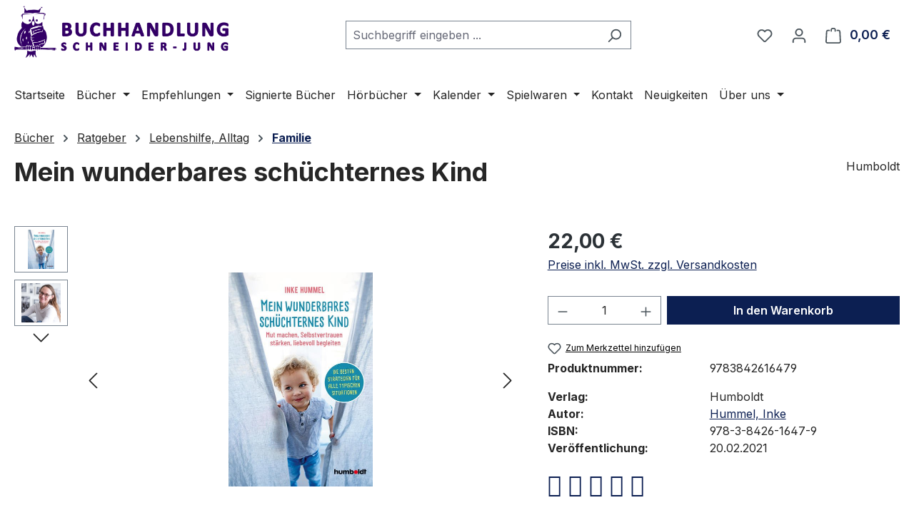

--- FILE ---
content_type: text/html; charset=UTF-8
request_url: https://www.buch-ka.de/Mein-wunderbares-schuechternes-Kind/9783842616479
body_size: 56633
content:
<!DOCTYPE html>
<html lang="de-DE"
      itemscope="itemscope"
      itemtype="https://schema.org/WebPage">


    
                            
    <head>
                                    <meta charset="utf-8">
            
                            <meta name="viewport"
                      content="width=device-width, initial-scale=1, shrink-to-fit=no">
            
                            <meta name="author"
                      content="">
                <meta name="robots"
                      content="index,follow">
                <meta name="revisit-after"
                      content="15 days">
                <meta name="keywords"
                      content="Hummel Inke, 9783842616479, Ängste überwinden, A. E. Ballmann, beziehungsorientierte Erziehung, Selbstbewusstsein entwickeln, Trennungsangst, Mama Ratgeber, bindungsorientierte Erziehung, Erziehungs-Ratgeber, Persönlichkeit entfalten">
                <meta name="description"
                      content="Hummel, Inke; humboldt; • So begleiten Eltern ihr Kind in ein glückliches und starke Leben – erprobte Tipps aus der bindungsorientierten Erziehung• M...">
            
                <meta property="og:type"
          content="product">
    <meta property="og:site_name"
          content="Buchhandlung Schneider-Jung">
    <meta property="og:url"
          content="https://www.buch-ka.de/Mein-wunderbares-schuechternes-Kind/9783842616479">
    <meta property="og:title"
          content="Mein wunderbares schüchternes Kind | Buchhandlung Schneider-Jung">

    <meta property="og:description"
          content="Hummel, Inke; humboldt; • So begleiten Eltern ihr Kind in ein glückliches und starke Leben – erprobte Tipps aus der bindungsorientierten Erziehung• M...">
    <meta property="og:image"
          content="https://www.buch-ka.de/media/2e/bf/1c/1625909165/9783842616479.jpg?ts=1625909165">

            <meta property="product:brand"
              content="Humboldt">
    
            <meta property="product:price:amount"
          content="22">
    <meta property="product:price:currency"
          content="EUR">
    <meta property="product:product_link"
          content="https://www.buch-ka.de/Mein-wunderbares-schuechternes-Kind/9783842616479">

    <meta name="twitter:card"
          content="product">
    <meta name="twitter:site"
          content="Buchhandlung Schneider-Jung">
    <meta name="twitter:title"
          content="Mein wunderbares schüchternes Kind | Buchhandlung Schneider-Jung">
    <meta name="twitter:description"
          content="Hummel, Inke; humboldt; • So begleiten Eltern ihr Kind in ein glückliches und starke Leben – erprobte Tipps aus der bindungsorientierten Erziehung• M...">
    <meta name="twitter:image"
          content="https://www.buch-ka.de/media/2e/bf/1c/1625909165/9783842616479.jpg?ts=1625909165">

              <meta itemprop="copyrightHolder" content="Buchhandlung Schneider-Jung"/>
  <meta itemprop="copyrightYear" content=""/>
  <meta itemprop="isFamilyFriendly" content="true"/>
  <meta itemprop="image" content="https://www.buch-ka.de/media/3a/85/6d/1625561151/eule_fav180x180.png?ts=1717872768"/>

<script type="application/ld+json">
{
  "@context" : "http://schema.org",
  "@type" : "BookStore",
  "name" : "Buchhandlung Schneider-Jung",
  "telephone" : "0721 38 480 060",
  "email" : "info@buch-ka.de",
  "address" : {
    "@type" : "PostalAddress",
    "streetAddress" : "Ebertstraße 6",
    "addressLocality" : "Karlsruhe",
    "postalCode" : "76137"
  },
  "openingHoursSpecification" : [
{ 
    "@type" : "OpeningHoursSpecification",
    "dayOfWeek" : [
        "Tuesday",
        "Wednesday",
        "Thursday",
        "Saturday"
    ],
    "opens" : "10:00:00",
    "closes" : "14:30:00"
},
{
   "@type" : "OpeningHoursSpecification",
    "dayOfWeek" : [
        "Friday"
    ],
    "opens" : "14:00:00",
    "closes" : "18:30:00"
}
],
  "geo" : {
 	"@type": "GeoCoordinates",
        "latitude": 48.99523164964644,
        "longitude": 8.401910424983939
  },
  "url" : "https://www.buch-ka.de",
  "image" : "https://www.buch-ka.de/media/3a/85/6d/1625561151/eule_fav180x180.png",
  "priceRange" : "€€",
  "award" : [ 
	"Ausgezeichneter Lesepartner für Kinder- und Jugendliteratur 2023/2024",
	"Neustart Kultur - ausgezeichnet für herausragende Leistungen 2022",
	"Deutscher Buchhandlungspreis 2020",
	"Ausgezeichneter Lesepartner für Kinder- und Jugendliteratur 2021"
  ],
  "foundingDate" : "2016",
  "keywords" : "Buchhandlung Karlsruhe, Bahnhof, Albtalbahnhof, Karlsruhe HBF, Bücher, Literatur, Romane, Kinderbuch, Sachbuch, Ratgeber, Kalender",
  "solgan" : "nachhaltig, unabhängig und gut gelaunt",
  "description" : "Besuchen Sie uns in der Buchhandlung Schneider-Jung Ebertstraße 6 in Karlsruhe (zwischen Hauptbahnhof und Albtalbahnhof)."
}
</script>

                                            <meta name="theme-color"
                      content="#fff">
                            
                                                
                    <link rel="icon" href="https://www.buch-ka.de/media/3a/85/6d/1625561151/eule_fav180x180.png?ts=1717872768">
        
                                <link rel="apple-touch-icon"
                  href="https://www.buch-ka.de/media/1a/31/49/1625561140/appleTouchIcon.png?ts=1717872802">
                    
            
    
    <link rel="canonical" href="https://www.buch-ka.de/Mein-wunderbares-schuechternes-Kind/9783842616479">

                    <title itemprop="name">
                    Mein wunderbares schüchternes Kind | Buchhandlung Schneider-Jung            </title>
        
                                                                        <link rel="stylesheet"
                      href="https://www.buch-ka.de/theme/71470f53951ece5f6cba21811a028588/css/all.css?1768840312">
                                    
                    
    <script>
        window.features = JSON.parse('\u007B\u0022V6_5_0_0\u0022\u003Atrue,\u0022v6.5.0.0\u0022\u003Atrue,\u0022V6_6_0_0\u0022\u003Atrue,\u0022v6.6.0.0\u0022\u003Atrue,\u0022V6_7_0_0\u0022\u003Atrue,\u0022v6.7.0.0\u0022\u003Atrue,\u0022V6_8_0_0\u0022\u003Afalse,\u0022v6.8.0.0\u0022\u003Afalse,\u0022DISABLE_VUE_COMPAT\u0022\u003Atrue,\u0022disable.vue.compat\u0022\u003Atrue,\u0022ACCESSIBILITY_TWEAKS\u0022\u003Atrue,\u0022accessibility.tweaks\u0022\u003Atrue,\u0022TELEMETRY_METRICS\u0022\u003Afalse,\u0022telemetry.metrics\u0022\u003Afalse,\u0022FLOW_EXECUTION_AFTER_BUSINESS_PROCESS\u0022\u003Afalse,\u0022flow.execution.after.business.process\u0022\u003Afalse,\u0022PERFORMANCE_TWEAKS\u0022\u003Afalse,\u0022performance.tweaks\u0022\u003Afalse,\u0022CACHE_CONTEXT_HASH_RULES_OPTIMIZATION\u0022\u003Afalse,\u0022cache.context.hash.rules.optimization\u0022\u003Afalse,\u0022CACHE_REWORK\u0022\u003Afalse,\u0022cache.rework\u0022\u003Afalse,\u0022DEFERRED_CART_ERRORS\u0022\u003Afalse,\u0022deferred.cart.errors\u0022\u003Afalse,\u0022PRODUCT_ANALYTICS\u0022\u003Afalse,\u0022product.analytics\u0022\u003Afalse,\u0022REPEATED_PAYMENT_FINALIZE\u0022\u003Afalse,\u0022repeated.payment.finalize\u0022\u003Afalse,\u0022METEOR_TEXT_EDITOR\u0022\u003Afalse,\u0022meteor.text.editor\u0022\u003Afalse\u007D');
    </script>
        
                                                                    
            <script>
                                    window.gtagActive = true;
                    window.gtagURL = 'https://www.googletagmanager.com/gtag/js?id=G-Y81JYHJHPS';
                                        window.controllerName = 'product';
                                        window.actionName = 'index';
                    window.activeRoute = 'frontend.detail.page';
                    window.trackOrders = '';
                    window.gtagTrackingId = 'G-Y81JYHJHPS';
                    window.dataLayer = window.dataLayer || [];
                    window.gtagConfig = {
                        'anonymize_ip': '1',
                        'cookie_domain': 'none',
                        'cookie_prefix': '_swag_ga',
                    };

                    function gtag() { dataLayer.push(arguments); }
                            </script>
            
                        <script>
                (() => {
                    const analyticsStorageEnabled = document.cookie.split(';').some((item) => item.trim().includes('google-analytics-enabled=1'));
                    const adsEnabled = document.cookie.split(';').some((item) => item.trim().includes('google-ads-enabled=1'));

                    // Always set default consent (only denied is allowed with default)
                    gtag('consent', 'default', {
                        'ad_user_data': 'denied',
                        'ad_storage': 'denied',
                        'ad_personalization': 'denied',
                        'analytics_storage': 'denied'
                    });

                    // Only update consents that were granted
                    const consentUpdate = {};

                    if (adsEnabled) {
                        consentUpdate.ad_user_data = 'granted';
                        consentUpdate.ad_storage = 'granted';
                        consentUpdate.ad_personalization = 'granted';
                    }

                    if (analyticsStorageEnabled) {
                        consentUpdate.analytics_storage = 'granted';
                    }

                    if (Object.keys(consentUpdate).length > 0) {
                        gtag('consent', 'update', consentUpdate);
                    }
                })();
            </script>
            

    <!-- Shopware Analytics -->
    <script>
        window.shopwareAnalytics = {
            trackingId: '',
            merchantConsent: true,
            debug: false,
            storefrontController: 'Product',
            storefrontAction: 'index',
            storefrontRoute: 'frontend.detail.page',
            storefrontCmsPageType:  'product_detail' ,
        };
    </script>
    <!-- End Shopware Analytics -->
        
                            
            
                
                                    <script>
                    window.useDefaultCookieConsent = true;
                </script>
                    
                                                <script>
                window.activeNavigationId = 'a3f591fab8d5434c92e8d720a07d0d5a';
                window.activeRoute = 'frontend.detail.page';
                window.activeRouteParameters = '\u007B\u0022_httpCache\u0022\u003Atrue,\u0022productId\u0022\u003A\u00220192dc6549c070ca89894b21706dc0f5\u0022\u007D';
                window.router = {
                    'frontend.cart.offcanvas': '/checkout/offcanvas',
                    'frontend.cookie.offcanvas': '/cookie/offcanvas',
                    'frontend.cookie.groups': '/cookie/groups',
                    'frontend.checkout.finish.page': '/checkout/finish',
                    'frontend.checkout.info': '/widgets/checkout/info',
                    'frontend.menu.offcanvas': '/widgets/menu/offcanvas',
                    'frontend.cms.page': '/widgets/cms',
                    'frontend.cms.navigation.page': '/widgets/cms/navigation',
                    'frontend.country.country-data': '/country/country-state-data',
                    'frontend.app-system.generate-token': '/app-system/Placeholder/generate-token',
                    'frontend.gateway.context': '/gateway/context',
                    'frontend.cookie.consent.offcanvas': '/cookie/consent-offcanvas',
                    'frontend.account.login.page': '/account/login',
                    };
                window.salesChannelId = '9b81aa2a2bfd4fa9916977b7e15b9858';
            </script>
        
    

    <script>
        window.router['frontend.shopware_analytics.customer.data'] = '/storefront/script/shopware-analytics-customer'
    </script>

                                <script>
                
                window.breakpoints = JSON.parse('\u007B\u0022xs\u0022\u003A0,\u0022sm\u0022\u003A576,\u0022md\u0022\u003A768,\u0022lg\u0022\u003A992,\u0022xl\u0022\u003A1200,\u0022xxl\u0022\u003A1400\u007D');
            </script>
        
                                    <script>
                    window.customerLoggedInState = 0;

                    window.wishlistEnabled = 1;
                </script>
                    
                                    
    
                        
    <script>
        window.validationMessages = JSON.parse('\u007B\u0022required\u0022\u003A\u0022Die\u0020Eingabe\u0020darf\u0020nicht\u0020leer\u0020sein.\u0022,\u0022email\u0022\u003A\u0022Ung\\u00fcltige\u0020E\u002DMail\u002DAdresse.\u0020Die\u0020E\u002DMail\u0020ben\\u00f6tigt\u0020das\u0020Format\u0020\\\u0022nutzer\u0040beispiel.de\\\u0022.\u0022,\u0022confirmation\u0022\u003A\u0022Ihre\u0020Eingaben\u0020sind\u0020nicht\u0020identisch.\u0022,\u0022minLength\u0022\u003A\u0022Diese\u0020Eingabe\u0020ist\u0020zu\u0020kurz\u0022,\u0022grecaptcha\u0022\u003A\u0022Bitte\u0020akzeptieren\u0020Sie\u0020die\u0020technisch\u0020erforderlichen\u0020Cookies,\u0020um\u0020die\u0020reCAPTCHA\u002D\\u00dcberpr\\u00fcfung\u0020zu\u0020erm\\u00f6glichen.\u0022\u007D');
    </script>
        
                                                            <script>
                        window.themeJsPublicPath = 'https://www.buch-ka.de/theme/71470f53951ece5f6cba21811a028588/js/';
                    </script>
                                            <script type="text/javascript" src="https://www.buch-ka.de/theme/71470f53951ece5f6cba21811a028588/js/storefront/storefront.js?1768840312" defer></script>
                                            <script type="text/javascript" src="https://www.buch-ka.de/theme/71470f53951ece5f6cba21811a028588/js/swag-pay-pal/swag-pay-pal.js?1768840312" defer></script>
                                            <script type="text/javascript" src="https://www.buch-ka.de/theme/71470f53951ece5f6cba21811a028588/js/frosh-platform-filter-search/frosh-platform-filter-search.js?1768840312" defer></script>
                                            <script type="text/javascript" src="https://www.buch-ka.de/theme/71470f53951ece5f6cba21811a028588/js/pickware-dhl/pickware-dhl.js?1768840312" defer></script>
                                            <script type="text/javascript" src="https://www.buch-ka.de/theme/71470f53951ece5f6cba21811a028588/js/pickware-shipping-bundle/pickware-shipping-bundle.js?1768840312" defer></script>
                                            <script type="text/javascript" src="https://www.buch-ka.de/theme/71470f53951ece5f6cba21811a028588/js/shop-studio-blog/shop-studio-blog.js?1768840312" defer></script>
                                            <script type="text/javascript" src="https://www.buch-ka.de/theme/71470f53951ece5f6cba21811a028588/js/tmms-product-customer-inputs/tmms-product-customer-inputs.js?1768840312" defer></script>
                                            <script type="text/javascript" src="https://www.buch-ka.de/theme/71470f53951ece5f6cba21811a028588/js/swag-analytics/swag-analytics.js?1768840312" defer></script>
                                                        

    
        </head>

        <body class="is-ctl-product is-act-index is-active-route-frontend-detail-page">

            
                
    
    
            <div id="page-top" class="skip-to-content bg-primary-subtle text-primary-emphasis overflow-hidden" tabindex="-1">
            <div class="container skip-to-content-container d-flex justify-content-center visually-hidden-focusable">
                                                                                        <a href="#content-main" class="skip-to-content-link d-inline-flex text-decoration-underline m-1 p-2 fw-bold gap-2">
                                Zum Hauptinhalt springen
                            </a>
                                            
                                                                        <a href="#header-main-search-input" class="skip-to-content-link d-inline-flex text-decoration-underline m-1 p-2 fw-bold gap-2 d-none d-sm-block">
                                Zur Suche springen
                            </a>
                                            
                                                                        <a href="#main-navigation-menu" class="skip-to-content-link d-inline-flex text-decoration-underline m-1 p-2 fw-bold gap-2 d-none d-lg-block">
                                Zur Hauptnavigation springen
                            </a>
                                                                        </div>
        </div>
        
                        <noscript class="noscript-main">
                
    <div role="alert"
         aria-live="polite"
         class="alert alert-info d-flex align-items-center">

                                                                        
                                                    <span class="icon icon-info" aria-hidden="true">
                                        <svg xmlns="http://www.w3.org/2000/svg" xmlns:xlink="http://www.w3.org/1999/xlink" width="24" height="24" viewBox="0 0 24 24"><defs><path d="M12 7c.5523 0 1 .4477 1 1s-.4477 1-1 1-1-.4477-1-1 .4477-1 1-1zm1 9c0 .5523-.4477 1-1 1s-1-.4477-1-1v-5c0-.5523.4477-1 1-1s1 .4477 1 1v5zm11-4c0 6.6274-5.3726 12-12 12S0 18.6274 0 12 5.3726 0 12 0s12 5.3726 12 12zM12 2C6.4772 2 2 6.4772 2 12s4.4772 10 10 10 10-4.4772 10-10S17.5228 2 12 2z" id="icons-default-info" /></defs><use xlink:href="#icons-default-info" fill="#758CA3" fill-rule="evenodd" /></svg>
                    </span>                                                    
                                    
                    <div class="alert-content-container">
                                                    
                                                            Um unseren Shop in vollem Umfang nutzen zu können, empfehlen wir Ihnen Javascript in Ihrem Browser zu aktivieren.
                                    
                                                                </div>
            </div>
            </noscript>
        
                                
    
        <header class="header-main">
                            <div class="container">
                                    <div class="top-bar d-none d-lg-block">
        
                        </div>
    
            <div class="row align-items-center header-row">
                            <div class="col-12 col-lg-auto header-logo-col pb-sm-2 my-3 m-lg-0">
                        <div class="header-logo-main text-center">
                    <a class="header-logo-main-link"
               href="/"
               title="Zur Startseite gehen">
                                    <picture class="header-logo-picture d-block m-auto">
                                                                                    <source srcset="https://www.buch-ka.de/media/45/01/98/1625561045/BSJ_Logo_Web.svg?ts=1717839650"
                                        media="(min-width: 768px) and (max-width: 991px)">
                                                    
                                                                                    <source srcset="https://www.buch-ka.de/media/45/01/98/1625561045/BSJ_Logo_Web.svg?ts=1717839650"
                                        media="(max-width: 767px)">
                                                    
                                                                                    <img src="https://www.buch-ka.de/media/87/f1/60/1625908112/BSJ_Logo_Web.png?ts=1625908112"
                                     alt="Zur Startseite gehen"
                                     class="img-fluid header-logo-main-img">
                                                                        </picture>
                            </a>
            </div>
                </div>
            
                            <div class="col-12 order-2 col-sm order-sm-1 header-search-col">
                    <div class="row">
                        <div class="col-sm-auto d-none d-sm-block d-lg-none">
                                                            <div class="nav-main-toggle">
                                                                            <button
                                            class="btn nav-main-toggle-btn header-actions-btn"
                                            type="button"
                                            data-off-canvas-menu="true"
                                            aria-label="Menü"
                                        >
                                                                                            <span class="icon icon-stack" aria-hidden="true">
                                        <svg xmlns="http://www.w3.org/2000/svg" xmlns:xlink="http://www.w3.org/1999/xlink" width="24" height="24" viewBox="0 0 24 24"><defs><path d="M3 13c-.5523 0-1-.4477-1-1s.4477-1 1-1h18c.5523 0 1 .4477 1 1s-.4477 1-1 1H3zm0-7c-.5523 0-1-.4477-1-1s.4477-1 1-1h18c.5523 0 1 .4477 1 1s-.4477 1-1 1H3zm0 14c-.5523 0-1-.4477-1-1s.4477-1 1-1h18c.5523 0 1 .4477 1 1s-.4477 1-1 1H3z" id="icons-default-stack" /></defs><use xlink:href="#icons-default-stack" fill="#758CA3" fill-rule="evenodd" /></svg>
                    </span>                                                                                    </button>
                                                                    </div>
                                                    </div>
                        <div class="col">
                            
    <div class="collapse"
         id="searchCollapse">
        <div class="header-search my-2 m-sm-auto">
                            <form action="/search"
                      method="get"
                      data-search-widget="true"
                      data-search-widget-options="{&quot;searchWidgetMinChars&quot;:3}"
                      data-url="/suggest?search="
                      class="header-search-form js-search-form">
                                            <div class="input-group">
                                                            <input
                                    type="search"
                                    id="header-main-search-input"
                                    name="search"
                                    class="form-control header-search-input"
                                    autocomplete="off"
                                    autocapitalize="off"
                                    placeholder="Suchbegriff eingeben ..."
                                    aria-label="Suchbegriff eingeben ..."
                                    role="combobox"
                                    aria-autocomplete="list"
                                    aria-controls="search-suggest-listbox"
                                    aria-expanded="false"
                                    aria-describedby="search-suggest-result-info"
                                    value="">
                            
                                                            <button type="submit"
                                        class="btn header-search-btn"
                                        aria-label="Suchen">
                                    <span class="header-search-icon">
                                        <span class="icon icon-search" aria-hidden="true">
                                        <svg xmlns="http://www.w3.org/2000/svg" xmlns:xlink="http://www.w3.org/1999/xlink" width="24" height="24" viewBox="0 0 24 24"><defs><path d="M10.0944 16.3199 4.707 21.707c-.3905.3905-1.0237.3905-1.4142 0-.3905-.3905-.3905-1.0237 0-1.4142L8.68 14.9056C7.6271 13.551 7 11.8487 7 10c0-4.4183 3.5817-8 8-8s8 3.5817 8 8-3.5817 8-8 8c-1.8487 0-3.551-.627-4.9056-1.6801zM15 16c3.3137 0 6-2.6863 6-6s-2.6863-6-6-6-6 2.6863-6 6 2.6863 6 6 6z" id="icons-default-search" /></defs><use xlink:href="#icons-default-search" fill="#758CA3" fill-rule="evenodd" /></svg>
                    </span>                                    </span>
                                </button>
                            
                                                            <button class="btn header-close-btn js-search-close-btn d-none"
                                        type="button"
                                        aria-label="Die Dropdown-Suche schließen">
                                    <span class="header-close-icon">
                                        <span class="icon icon-x" aria-hidden="true">
                                        <svg xmlns="http://www.w3.org/2000/svg" xmlns:xlink="http://www.w3.org/1999/xlink" width="24" height="24" viewBox="0 0 24 24"><defs><path d="m10.5858 12-7.293-7.2929c-.3904-.3905-.3904-1.0237 0-1.4142.3906-.3905 1.0238-.3905 1.4143 0L12 10.5858l7.2929-7.293c.3905-.3904 1.0237-.3904 1.4142 0 .3905.3906.3905 1.0238 0 1.4143L13.4142 12l7.293 7.2929c.3904.3905.3904 1.0237 0 1.4142-.3906.3905-1.0238.3905-1.4143 0L12 13.4142l-7.2929 7.293c-.3905.3904-1.0237.3904-1.4142 0-.3905-.3906-.3905-1.0238 0-1.4143L10.5858 12z" id="icons-default-x" /></defs><use xlink:href="#icons-default-x" fill="#758CA3" fill-rule="evenodd" /></svg>
                    </span>                                    </span>
                                </button>
                                                    </div>
                                    </form>
                    </div>
    </div>
                        </div>
                    </div>
                </div>
            
                            <div class="col-12 order-1 col-sm-auto order-sm-2 header-actions-col">
                    <div class="row g-0">
                                                    <div class="col d-sm-none">
                                <div class="menu-button">
                                                                            <button
                                            class="btn nav-main-toggle-btn header-actions-btn"
                                            type="button"
                                            data-off-canvas-menu="true"
                                            aria-label="Menü"
                                        >
                                                                                            <span class="icon icon-stack" aria-hidden="true">
                                        <svg xmlns="http://www.w3.org/2000/svg" xmlns:xlink="http://www.w3.org/1999/xlink" width="24" height="24" viewBox="0 0 24 24"><use xlink:href="#icons-default-stack" fill="#758CA3" fill-rule="evenodd" /></svg>
                    </span>                                                                                    </button>
                                                                    </div>
                            </div>
                        
                                                    <div class="col-auto d-sm-none">
                                <div class="search-toggle">
                                    <button class="btn header-actions-btn search-toggle-btn js-search-toggle-btn collapsed"
                                            type="button"
                                            data-bs-toggle="collapse"
                                            data-bs-target="#searchCollapse"
                                            aria-expanded="false"
                                            aria-controls="searchCollapse"
                                            aria-label="Suchen">
                                        <span class="icon icon-search" aria-hidden="true">
                                        <svg xmlns="http://www.w3.org/2000/svg" xmlns:xlink="http://www.w3.org/1999/xlink" width="24" height="24" viewBox="0 0 24 24"><use xlink:href="#icons-default-search" fill="#758CA3" fill-rule="evenodd" /></svg>
                    </span>                                    </button>
                                </div>
                            </div>
                        
                                                                                    <div class="col-auto">
                                    <div class="header-wishlist">
                                        <a class="btn header-wishlist-btn header-actions-btn"
                                           href="/wishlist"
                                           title="Merkzettel"
                                           aria-labelledby="wishlist-basket-live-area"
                                        >
                                                
            <span class="header-wishlist-icon">
            <span class="icon icon-heart" aria-hidden="true">
                                        <svg xmlns="http://www.w3.org/2000/svg" xmlns:xlink="http://www.w3.org/1999/xlink" width="24" height="24" viewBox="0 0 24 24"><defs><path d="M20.0139 12.2998c1.8224-1.8224 1.8224-4.7772 0-6.5996-1.8225-1.8225-4.7772-1.8225-6.5997 0L12 7.1144l-1.4142-1.4142c-1.8225-1.8225-4.7772-1.8225-6.5997 0-1.8224 1.8224-1.8224 4.7772 0 6.5996l7.519 7.519a.7.7 0 0 0 .9899 0l7.5189-7.519zm1.4142 1.4142-7.519 7.519c-1.0543 1.0544-2.7639 1.0544-3.8183 0L2.572 13.714c-2.6035-2.6035-2.6035-6.8245 0-9.428 2.6035-2.6035 6.8246-2.6035 9.4281 0 2.6035-2.6035 6.8246-2.6035 9.428 0 2.6036 2.6035 2.6036 6.8245 0 9.428z" id="icons-default-heart" /></defs><use xlink:href="#icons-default-heart" fill="#758CA3" fill-rule="evenodd" /></svg>
                    </span>        </span>
    
    
    
    <span class="badge bg-primary header-wishlist-badge"
          id="wishlist-basket"
          data-wishlist-storage="true"
          data-wishlist-storage-options="{&quot;listPath&quot;:&quot;\/wishlist\/list&quot;,&quot;mergePath&quot;:&quot;\/wishlist\/merge&quot;,&quot;pageletPath&quot;:&quot;\/wishlist\/merge\/pagelet&quot;}"
          data-wishlist-widget="true"
          data-wishlist-widget-options="{&quot;showCounter&quot;:true}"
          aria-labelledby="wishlist-basket-live-area"
    ></span>

    <span class="visually-hidden"
          id="wishlist-basket-live-area"
          data-wishlist-live-area-text="Du hast %counter% Produkte auf dem Merkzettel"
          aria-live="polite"
    ></span>
                                        </a>
                                    </div>
                                </div>
                                                    
                                                    <div class="col-auto">
                                <div class="account-menu">
                                        <div class="dropdown">
                    <button class="btn account-menu-btn header-actions-btn"
                    type="button"
                    id="accountWidget"
                    data-account-menu="true"
                    data-bs-toggle="dropdown"
                    aria-haspopup="true"
                    aria-expanded="false"
                    aria-label="Ihr Konto"
                    title="Ihr Konto">
                <span class="icon icon-avatar" aria-hidden="true">
                                        <svg xmlns="http://www.w3.org/2000/svg" xmlns:xlink="http://www.w3.org/1999/xlink" width="24" height="24" viewBox="0 0 24 24"><defs><path d="M12 3C9.7909 3 8 4.7909 8 7c0 2.2091 1.7909 4 4 4 2.2091 0 4-1.7909 4-4 0-2.2091-1.7909-4-4-4zm0-2c3.3137 0 6 2.6863 6 6s-2.6863 6-6 6-6-2.6863-6-6 2.6863-6 6-6zM4 22.099c0 .5523-.4477 1-1 1s-1-.4477-1-1V20c0-2.7614 2.2386-5 5-5h10.0007c2.7614 0 5 2.2386 5 5v2.099c0 .5523-.4477 1-1 1s-1-.4477-1-1V20c0-1.6569-1.3431-3-3-3H7c-1.6569 0-3 1.3431-3 3v2.099z" id="icons-default-avatar" /></defs><use xlink:href="#icons-default-avatar" fill="#758CA3" fill-rule="evenodd" /></svg>
                    </span>            </button>
        
                    <div class="dropdown-menu dropdown-menu-end account-menu-dropdown js-account-menu-dropdown"
                 aria-labelledby="accountWidget">
                

        
            <div class="offcanvas-header">
                            <button class="btn btn-secondary offcanvas-close js-offcanvas-close">
                                            <span class="icon icon-x icon-sm" aria-hidden="true">
                                        <svg xmlns="http://www.w3.org/2000/svg" xmlns:xlink="http://www.w3.org/1999/xlink" width="24" height="24" viewBox="0 0 24 24"><use xlink:href="#icons-default-x" fill="#758CA3" fill-rule="evenodd" /></svg>
                    </span>                    
                                            Menü schließen
                                    </button>
                    </div>
    
            <div class="offcanvas-body">
                <div class="account-menu">
                                    <div class="dropdown-header account-menu-header">
                    Ihr Konto
                </div>
                    
                                    <div class="account-menu-login">
                                            <a href="/account/login"
                           title="Anmelden"
                           class="btn btn-primary account-menu-login-button">
                            Anmelden
                        </a>
                    
                                            <div class="account-menu-register">
                            oder
                            <a href="/account/login"
                               title="Registrieren">
                                registrieren
                            </a>
                        </div>
                                    </div>
                    
                    <div class="account-menu-links">
                    <div class="header-account-menu">
        <div class="card account-menu-inner">
                                        
                                                <nav class="list-group list-group-flush account-aside-list-group">
                                                                                    <a href="/account"
                                   title="Übersicht"
                                   class="list-group-item list-group-item-action account-aside-item"
                                   >
                                    Übersicht
                                </a>
                            
                                                            <a href="/account/profile"
                                   title="Persönliches Profil"
                                   class="list-group-item list-group-item-action account-aside-item"
                                   >
                                    Persönliches Profil
                                </a>
                            
                                                                                                                            <a href="/account/address"
                                   title="Adressen"
                                   class="list-group-item list-group-item-action account-aside-item"
                                   >
                                    Adressen
                                </a>
                            
                                                            <a href="/account/order"
                                   title="Bestellungen"
                                   class="list-group-item list-group-item-action account-aside-item"
                                   >
                                    Bestellungen
                                </a>
                                                                        </nav>
                            
                                                </div>
    </div>
            </div>
            </div>
        </div>
                </div>
            </div>
                                </div>
                            </div>
                        
                                                    <div class="col-auto">
                                <div
                                    class="header-cart"
                                    data-off-canvas-cart="true"
                                >
                                    <a
                                        class="btn header-cart-btn header-actions-btn"
                                        href="/checkout/cart"
                                        data-cart-widget="true"
                                        title="Warenkorb"
                                        aria-labelledby="cart-widget-aria-label"
                                        aria-haspopup="true"
                                    >
                                            <span class="header-cart-icon">
        <span class="icon icon-bag" aria-hidden="true">
                                        <svg xmlns="http://www.w3.org/2000/svg" xmlns:xlink="http://www.w3.org/1999/xlink" width="24" height="24" viewBox="0 0 24 24"><defs><path d="M5.892 3c.5523 0 1 .4477 1 1s-.4477 1-1 1H3.7895a1 1 0 0 0-.9986.9475l-.7895 15c-.029.5515.3946 1.0221.9987 1.0525h17.8102c.5523 0 1-.4477.9986-1.0525l-.7895-15A1 1 0 0 0 20.0208 5H17.892c-.5523 0-1-.4477-1-1s.4477-1 1-1h2.1288c1.5956 0 2.912 1.249 2.9959 2.8423l.7894 15c.0035.0788.0035.0788.0042.1577 0 1.6569-1.3432 3-3 3H3c-.079-.0007-.079-.0007-.1577-.0041-1.6546-.0871-2.9253-1.499-2.8382-3.1536l.7895-15C.8775 4.249 2.1939 3 3.7895 3H5.892zm4 2c0 .5523-.4477 1-1 1s-1-.4477-1-1V3c0-1.6569 1.3432-3 3-3h2c1.6569 0 3 1.3431 3 3v2c0 .5523-.4477 1-1 1s-1-.4477-1-1V3c0-.5523-.4477-1-1-1h-2c-.5523 0-1 .4477-1 1v2z" id="icons-default-bag" /></defs><use xlink:href="#icons-default-bag" fill="#758CA3" fill-rule="evenodd" /></svg>
                    </span>    </span>
        <span class="header-cart-total d-none d-sm-inline-block ms-sm-2">
        0,00 €
    </span>

        <span
        class="visually-hidden"
        id="cart-widget-aria-label"
    >
        Warenkorb enthält 0 Positionen. Der Gesamtwert beträgt 0,00 €.
    </span>
                                    </a>
                                </div>
                            </div>
                                            </div>
                </div>
                    </div>
                    </div>
                    </header>
    
            <div class="nav-main">
                                <div class="container">
        
                    <nav class="navbar navbar-expand-lg main-navigation-menu"
                 id="main-navigation-menu"
                 itemscope="itemscope"
                 itemtype="https://schema.org/SiteNavigationElement"
                 data-navbar="true"
                 data-navbar-options="{&quot;pathIdList&quot;:[&quot;2b3c8867e85341938fd03093ae517acc&quot;,&quot;724e60e4b2e14f0e9962ffc51fede939&quot;,&quot;52b0f12370b348c08be65dc0eddb741b&quot;]}"
                 aria-label="Hauptnavigation"
            >
                <div class="collapse navbar-collapse" id="main_nav">
                    <ul class="navbar-nav main-navigation-menu-list flex-wrap">
                        
                                                                                    <li class="nav-item nav-item-33747216989144a2830c7f492aee693c">
                                    <a class="nav-link main-navigation-link home-link root nav-item-33747216989144a2830c7f492aee693c-link"
                                       href="/"
                                       itemprop="url"
                                       title="Startseite">
                                        <span itemprop="name" class="main-navigation-link-text">Startseite</span>
                                    </a>
                                </li>
                                                    
                                                                                                                                                                                                                    
                                                                                                            <li class="nav-item nav-item-2b3c8867e85341938fd03093ae517acc dropdown position-static">
                                                                                            <a class="nav-link nav-item-2b3c8867e85341938fd03093ae517acc-link root main-navigation-link p-2 dropdown-toggle"
                                                   href="https://www.buch-ka.de/Buecher/"
                                                   data-bs-toggle="dropdown"                                                                                                      itemprop="url"
                                                   title="Bücher"
                                                >
                                                                                                            <span itemprop="name" class="main-navigation-link-text">Bücher</span>
                                                                                                    </a>
                                            
                                                                                                                                                <div class="dropdown-menu w-100 p-4">
                                                                
            <div class="row">
                            <div class="col">
                    <div class="navigation-flyout-category-link">
                                                                                    <a href="https://www.buch-ka.de/Buecher/"
                                   itemprop="url"
                                   title="Bücher">
                                                                            Zur Kategorie Bücher
                                                                    </a>
                                                                        </div>
                </div>
            
                            <div class="col-auto">
                    <button class="navigation-flyout-close js-close-flyout-menu btn-close" aria-label="Menü schließen">
                                                                                                                            </button>
                </div>
                    </div>
    
            <div class="row navigation-flyout-content">
                            <div class="col">
                    <div class="">
                                                        
                
    <div class="row navigation-flyout-categories is-level-0">
                                                        
                            <div class="col-3 ">
                                                                        <a class="nav-item nav-item-8b816aaa8c974750954125699ad3878b nav-link nav-item-8b816aaa8c974750954125699ad3878b-link navigation-flyout-link is-level-0"
                               href="https://www.buch-ka.de/Buecher/Belletristik/"
                               itemprop="url"
                                                              title="Belletristik">
                                <span itemprop="name">Belletristik</span>
                            </a>
                                            
                                                                            
    
    <div class="navigation-flyout-categories is-level-1">
                                                        
                            <div class="">
                                                                        <a class="nav-item nav-item-87f102d9b44d4b1c8ea0dce725723f3b nav-link nav-item-87f102d9b44d4b1c8ea0dce725723f3b-link navigation-flyout-link is-level-1"
                               href="https://www.buch-ka.de/Buecher/Belletristik/Erzaehlende-Literatur/"
                               itemprop="url"
                                                              title="Erzählende Literatur">
                                <span itemprop="name">Erzählende Literatur</span>
                            </a>
                                            
                                                                            
    
    <div class="navigation-flyout-categories is-level-2">
                                                        
                            <div class="">
                                                                        <a class="nav-item nav-item-6e7ae36edb204e22b3c6483a350650bd nav-link nav-item-6e7ae36edb204e22b3c6483a350650bd-link navigation-flyout-link is-level-2"
                               href="https://www.buch-ka.de/Buecher/Belletristik/Erzaehlende-Literatur/Hauptwerk-vor-1945/"
                               itemprop="url"
                                                              title="Hauptwerk vor 1945">
                                <span itemprop="name">Hauptwerk vor 1945</span>
                            </a>
                                            
                                                                                </div>
                                                                    
                            <div class="navigation-flyout-col">
                                                                        <a class="nav-item nav-item-f0a8d42190464174ab815ced7cbba97d nav-link nav-item-f0a8d42190464174ab815ced7cbba97d-link navigation-flyout-link is-level-2"
                               href="https://www.buch-ka.de/Buecher/Belletristik/Erzaehlende-Literatur/Gegenwartsliteratur-ab-1945/"
                               itemprop="url"
                                                              title="Gegenwartsliteratur (ab 1945)">
                                <span itemprop="name">Gegenwartsliteratur (ab 1945)</span>
                            </a>
                                            
                                                                                </div>
                                                                    
                            <div class="navigation-flyout-col">
                                                                        <a class="nav-item nav-item-71ada6da52834f8eb4a2d4e69bc40b35 nav-link nav-item-71ada6da52834f8eb4a2d4e69bc40b35-link navigation-flyout-link is-level-2"
                               href="https://www.buch-ka.de/Buecher/Belletristik/Erzaehlende-Literatur/Historische-Romane-Erzaehlungen/"
                               itemprop="url"
                                                              title="Historische Romane, Erzählungen">
                                <span itemprop="name">Historische Romane, Erzählungen</span>
                            </a>
                                            
                                                                                </div>
                                                                    
                            <div class="">
                                                                        <a class="nav-item nav-item-d13296b2d9114f069007eeb95f50c8b0 nav-link nav-item-d13296b2d9114f069007eeb95f50c8b0-link navigation-flyout-link is-level-2"
                               href="https://www.buch-ka.de/Buecher/Belletristik/Erzaehlende-Literatur/Maerchen-Sagen-Legenden/"
                               itemprop="url"
                                                              title="Märchen, Sagen, Legenden">
                                <span itemprop="name">Märchen, Sagen, Legenden</span>
                            </a>
                                            
                                                                                </div>
                                                                    
                            <div class="navigation-flyout-col">
                                                                        <a class="nav-item nav-item-36646da906724f5d80972024e17c506e nav-link nav-item-36646da906724f5d80972024e17c506e-link navigation-flyout-link is-level-2"
                               href="https://www.buch-ka.de/Buecher/Belletristik/Erzaehlende-Literatur/Anthologien/"
                               itemprop="url"
                                                              title="Anthologien">
                                <span itemprop="name">Anthologien</span>
                            </a>
                                            
                                                                                </div>
                                                                    
                            <div class="navigation-flyout-col">
                                                                        <a class="nav-item nav-item-e5fde7416e2742b7aa729a988696859d nav-link nav-item-e5fde7416e2742b7aa729a988696859d-link navigation-flyout-link is-level-2"
                               href="https://www.buch-ka.de/Buecher/Belletristik/Erzaehlende-Literatur/Romanhafte-Biografien/"
                               itemprop="url"
                                                              title="Romanhafte Biografien">
                                <span itemprop="name">Romanhafte Biografien</span>
                            </a>
                                            
                                                                                </div>
                                                                    
                            <div class="navigation-flyout-col">
                                                                        <a class="nav-item nav-item-500ce972130b4c06bff15bfec56a33e6 nav-link nav-item-500ce972130b4c06bff15bfec56a33e6-link navigation-flyout-link is-level-2"
                               href="https://www.buch-ka.de/Buecher/Belletristik/Erzaehlende-Literatur/Briefe-Tagebuecher/"
                               itemprop="url"
                                                              title="Briefe, Tagebücher">
                                <span itemprop="name">Briefe, Tagebücher</span>
                            </a>
                                            
                                                                                </div>
                                                                    
                            <div class="">
                                                                        <a class="nav-item nav-item-7cfdb1a1c4fb4022ad9ee7a643aa95d2 nav-link nav-item-7cfdb1a1c4fb4022ad9ee7a643aa95d2-link navigation-flyout-link is-level-2"
                               href="https://www.buch-ka.de/Buecher/Belletristik/Erzaehlende-Literatur/Essays-Feuillton-Literaturkritik-Interviews/"
                               itemprop="url"
                                                              title="Essays, Feuillton, Literaturkritik, Interviews">
                                <span itemprop="name">Essays, Feuillton, Literaturkritik, Interviews</span>
                            </a>
                                            
                                                                                </div>
                                                                    
                            <div class="navigation-flyout-col">
                                                                        <a class="nav-item nav-item-f97e33a025414b5f99271c67d004d243 nav-link nav-item-f97e33a025414b5f99271c67d004d243-link navigation-flyout-link is-level-2"
                               href="https://www.buch-ka.de/Buecher/Belletristik/Erzaehlende-Literatur/Aphorismen/"
                               itemprop="url"
                                                              title="Aphorismen">
                                <span itemprop="name">Aphorismen</span>
                            </a>
                                            
                                                                                </div>
                        </div>
                                                            </div>
                                                                    
                            <div class="navigation-flyout-col">
                                                                        <a class="nav-item nav-item-3a4520ca764143a48f0af4dc71e520ec nav-link nav-item-3a4520ca764143a48f0af4dc71e520ec-link navigation-flyout-link is-level-1"
                               href="https://www.buch-ka.de/Buecher/Belletristik/Spannung/"
                               itemprop="url"
                                                              title="Spannung">
                                <span itemprop="name">Spannung</span>
                            </a>
                                            
                                                                            
    
    <div class="navigation-flyout-categories is-level-2">
                                                        
                            <div class="">
                                                                        <a class="nav-item nav-item-c97d884fd8804eba966da220475db8ef nav-link nav-item-c97d884fd8804eba966da220475db8ef-link navigation-flyout-link is-level-2"
                               href="https://www.buch-ka.de/Buecher/Belletristik/Spannung/Krimis-Thriller-Spionage/"
                               itemprop="url"
                                                              title="Krimis, Thriller, Spionage">
                                <span itemprop="name">Krimis, Thriller, Spionage</span>
                            </a>
                                            
                                                                                </div>
                                                                    
                            <div class="navigation-flyout-col">
                                                                        <a class="nav-item nav-item-08dd0b04329948e5a71579c596c60a1d nav-link nav-item-08dd0b04329948e5a71579c596c60a1d-link navigation-flyout-link is-level-2"
                               href="https://www.buch-ka.de/Buecher/Belletristik/Spannung/Historische-Kriminalromane/"
                               itemprop="url"
                                                              title="Historische Kriminalromane">
                                <span itemprop="name">Historische Kriminalromane</span>
                            </a>
                                            
                                                                                </div>
                                                                    
                            <div class="navigation-flyout-col">
                                                                        <a class="nav-item nav-item-e92a1def8c374409bf1dcc196f7d4635 nav-link nav-item-e92a1def8c374409bf1dcc196f7d4635-link navigation-flyout-link is-level-2"
                               href="https://www.buch-ka.de/Buecher/Belletristik/Spannung/Horror/"
                               itemprop="url"
                                                              title="Horror">
                                <span itemprop="name">Horror</span>
                            </a>
                                            
                                                                                </div>
                        </div>
                                                            </div>
                                                                    
                            <div class="navigation-flyout-col">
                                                                        <a class="nav-item nav-item-be9d8e02b967455e83aea073b40c0ecb nav-link nav-item-be9d8e02b967455e83aea073b40c0ecb-link navigation-flyout-link is-level-1"
                               href="https://www.buch-ka.de/Buecher/Belletristik/Science-Fiction-Fantasy/"
                               itemprop="url"
                                                              title="Science Fiction, Fantasy">
                                <span itemprop="name">Science Fiction, Fantasy</span>
                            </a>
                                            
                                                                            
    
    <div class="navigation-flyout-categories is-level-2">
                                                        
                            <div class="">
                                                                        <a class="nav-item nav-item-4acd2b8a8a8742c99cca80698772997f nav-link nav-item-4acd2b8a8a8742c99cca80698772997f-link navigation-flyout-link is-level-2"
                               href="https://www.buch-ka.de/Buecher/Belletristik/Science-Fiction-Fantasy/Science-Fiction/"
                               itemprop="url"
                                                              title="Science Fiction">
                                <span itemprop="name">Science Fiction</span>
                            </a>
                                            
                                                                                </div>
                                                                    
                            <div class="navigation-flyout-col">
                                                                        <a class="nav-item nav-item-d78c466f7c7a4210bd77893c771cfad9 nav-link nav-item-d78c466f7c7a4210bd77893c771cfad9-link navigation-flyout-link is-level-2"
                               href="https://www.buch-ka.de/Buecher/Belletristik/Science-Fiction-Fantasy/Fantasy/"
                               itemprop="url"
                                                              title="Fantasy">
                                <span itemprop="name">Fantasy</span>
                            </a>
                                            
                                                                                </div>
                                                                    
                            <div class="navigation-flyout-col">
                                                                        <a class="nav-item nav-item-ac11b735c5a742d78c4ac4b4e86cb16f nav-link nav-item-ac11b735c5a742d78c4ac4b4e86cb16f-link navigation-flyout-link is-level-2"
                               href="https://www.buch-ka.de/Buecher/Belletristik/Science-Fiction-Fantasy/Fantastische-Literatur/"
                               itemprop="url"
                                                              title="Fantastische Literatur">
                                <span itemprop="name">Fantastische Literatur</span>
                            </a>
                                            
                                                                                </div>
                        </div>
                                                            </div>
                                                                    
                            <div class="">
                                                                        <a class="nav-item nav-item-27c8a9c376dd4d14ae77bdfb3df220cf nav-link nav-item-27c8a9c376dd4d14ae77bdfb3df220cf-link navigation-flyout-link is-level-1"
                               href="https://www.buch-ka.de/Buecher/Belletristik/Gemischte-Anthologien/"
                               itemprop="url"
                                                              title="Gemischte Anthologien">
                                <span itemprop="name">Gemischte Anthologien</span>
                            </a>
                                            
                                                                                </div>
                                                                    
                            <div class="navigation-flyout-col">
                                                                        <a class="nav-item nav-item-3205f4e6fae8475c8741bffc5f43bfb9 nav-link nav-item-3205f4e6fae8475c8741bffc5f43bfb9-link navigation-flyout-link is-level-1"
                               href="https://www.buch-ka.de/Buecher/Belletristik/Lyrik-Dramatik/"
                               itemprop="url"
                                                              title="Lyrik, Dramatik">
                                <span itemprop="name">Lyrik, Dramatik</span>
                            </a>
                                            
                                                                            
    
    <div class="navigation-flyout-categories is-level-2">
                                                        
                            <div class="">
                                                                        <a class="nav-item nav-item-3ce1d9311777422dbea79969597b93fc nav-link nav-item-3ce1d9311777422dbea79969597b93fc-link navigation-flyout-link is-level-2"
                               href="https://www.buch-ka.de/Buecher/Belletristik/Lyrik-Dramatik/Lyrik/"
                               itemprop="url"
                                                              title="Lyrik">
                                <span itemprop="name">Lyrik</span>
                            </a>
                                            
                                                                                </div>
                                                                    
                            <div class="navigation-flyout-col">
                                                                        <a class="nav-item nav-item-bdc938e371284f93a756f9cfabde848a nav-link nav-item-bdc938e371284f93a756f9cfabde848a-link navigation-flyout-link is-level-2"
                               href="https://www.buch-ka.de/Buecher/Belletristik/Lyrik-Dramatik/Dramatik/"
                               itemprop="url"
                                                              title="Dramatik">
                                <span itemprop="name">Dramatik</span>
                            </a>
                                            
                                                                                </div>
                        </div>
                                                            </div>
                                                                    
                            <div class="navigation-flyout-col">
                                                                        <a class="nav-item nav-item-8db83b65acc544b7bfb3e034b653511d nav-link nav-item-8db83b65acc544b7bfb3e034b653511d-link navigation-flyout-link is-level-1"
                               href="https://www.buch-ka.de/Buecher/Belletristik/Zweisprachige-Ausgaben/"
                               itemprop="url"
                                                              title="Zweisprachige Ausgaben">
                                <span itemprop="name">Zweisprachige Ausgaben</span>
                            </a>
                                            
                                                                            
    
    <div class="navigation-flyout-categories is-level-2">
                                                        
                            <div class="">
                                                                        <a class="nav-item nav-item-f8ec7711b5154ab4a3af44751167a331 nav-link nav-item-f8ec7711b5154ab4a3af44751167a331-link navigation-flyout-link is-level-2"
                               href="https://www.buch-ka.de/Buecher/Belletristik/Zweisprachige-Ausgaben/Englisch/"
                               itemprop="url"
                                                              title="Englisch">
                                <span itemprop="name">Englisch</span>
                            </a>
                                            
                                                                                </div>
                                                                    
                            <div class="navigation-flyout-col">
                                                                        <a class="nav-item nav-item-89df8f63711c478481eef1be8eb7a72b nav-link nav-item-89df8f63711c478481eef1be8eb7a72b-link navigation-flyout-link is-level-2"
                               href="https://www.buch-ka.de/Buecher/Belletristik/Zweisprachige-Ausgaben/Franzoesisch/"
                               itemprop="url"
                                                              title="Französisch">
                                <span itemprop="name">Französisch</span>
                            </a>
                                            
                                                                                </div>
                                                                    
                            <div class="navigation-flyout-col">
                                                                        <a class="nav-item nav-item-a6db3006b3464241945d5665b5fa5d15 nav-link nav-item-a6db3006b3464241945d5665b5fa5d15-link navigation-flyout-link is-level-2"
                               href="https://www.buch-ka.de/Buecher/Belletristik/Zweisprachige-Ausgaben/Italienisch/"
                               itemprop="url"
                                                              title="Italienisch">
                                <span itemprop="name">Italienisch</span>
                            </a>
                                            
                                                                                </div>
                                                                    
                            <div class="">
                                                                        <a class="nav-item nav-item-c76fdf347e8c47fa88824424d7162e52 nav-link nav-item-c76fdf347e8c47fa88824424d7162e52-link navigation-flyout-link is-level-2"
                               href="https://www.buch-ka.de/Buecher/Belletristik/Zweisprachige-Ausgaben/Spanisch/"
                               itemprop="url"
                                                              title="Spanisch">
                                <span itemprop="name">Spanisch</span>
                            </a>
                                            
                                                                                </div>
                                                                    
                            <div class="navigation-flyout-col">
                                                                        <a class="nav-item nav-item-636e96a0379e4605aa0fd291088711a0 nav-link nav-item-636e96a0379e4605aa0fd291088711a0-link navigation-flyout-link is-level-2"
                               href="https://www.buch-ka.de/Buecher/Belletristik/Zweisprachige-Ausgaben/weitere-Fremdsprachen/"
                               itemprop="url"
                                                              title="weitere Fremdsprachen">
                                <span itemprop="name">weitere Fremdsprachen</span>
                            </a>
                                            
                                                                                </div>
                        </div>
                                                            </div>
                                                                    
                            <div class="navigation-flyout-col">
                                                                        <a class="nav-item nav-item-97ba48ec61424529b7c4ea7ac3ef69f2 nav-link nav-item-97ba48ec61424529b7c4ea7ac3ef69f2-link navigation-flyout-link is-level-1"
                               href="https://www.buch-ka.de/Buecher/Belletristik/Comic-Cartoon-Humor-Satire/"
                               itemprop="url"
                                                              title="Comic, Cartoon, Humor, Satire">
                                <span itemprop="name">Comic, Cartoon, Humor, Satire</span>
                            </a>
                                            
                                                                            
    
    <div class="navigation-flyout-categories is-level-2">
                                                        
                            <div class="">
                                                                        <a class="nav-item nav-item-7cfe432ddb2742a3b59a89a9d58d26d8 nav-link nav-item-7cfe432ddb2742a3b59a89a9d58d26d8-link navigation-flyout-link is-level-2"
                               href="https://www.buch-ka.de/Buecher/Belletristik/Comic-Cartoon-Humor-Satire/Comic/"
                               itemprop="url"
                                                              title="Comic">
                                <span itemprop="name">Comic</span>
                            </a>
                                            
                                                                                </div>
                                                                    
                            <div class="navigation-flyout-col">
                                                                        <a class="nav-item nav-item-e0993124335d466e9af9f8a622a4eb7c nav-link nav-item-e0993124335d466e9af9f8a622a4eb7c-link navigation-flyout-link is-level-2"
                               href="https://www.buch-ka.de/Buecher/Belletristik/Comic-Cartoon-Humor-Satire/Manga-Manhwa/"
                               itemprop="url"
                                                              title="Manga, Manhwa">
                                <span itemprop="name">Manga, Manhwa</span>
                            </a>
                                            
                                                                                </div>
                                                                    
                            <div class="navigation-flyout-col">
                                                                        <a class="nav-item nav-item-8d834e31f3474d12bb11b984a69ea342 nav-link nav-item-8d834e31f3474d12bb11b984a69ea342-link navigation-flyout-link is-level-2"
                               href="https://www.buch-ka.de/Buecher/Belletristik/Comic-Cartoon-Humor-Satire/Cartoons/"
                               itemprop="url"
                                                              title="Cartoons">
                                <span itemprop="name">Cartoons</span>
                            </a>
                                            
                                                                                </div>
                                                                    
                            <div class="">
                                                                        <a class="nav-item nav-item-296a08852a7a4917a1fb7a232992fe87 nav-link nav-item-296a08852a7a4917a1fb7a232992fe87-link navigation-flyout-link is-level-2"
                               href="https://www.buch-ka.de/Buecher/Belletristik/Comic-Cartoon-Humor-Satire/Humor-Satire-Kabarett/"
                               itemprop="url"
                                                              title="Humor, Satire, Kabarett">
                                <span itemprop="name">Humor, Satire, Kabarett</span>
                            </a>
                                            
                                                                                </div>
                        </div>
                                                            </div>
                                                                    
                            <div class="">
                                                                        <a class="nav-item nav-item-3953a86c87a8440aaa61c853fab3f49f nav-link nav-item-3953a86c87a8440aaa61c853fab3f49f-link navigation-flyout-link is-level-1"
                               href="https://www.buch-ka.de/Buecher/Belletristik/Geschenkbuecher-Alben-Immerw.-Kalender-Postkartenbuecher/"
                               itemprop="url"
                                                              title="Geschenkbücher, Alben, Immerw. Kalender, Postkartenbücher">
                                <span itemprop="name">Geschenkbücher, Alben, Immerw. Kalender, Postkartenbücher</span>
                            </a>
                                            
                                                                            
    
    <div class="navigation-flyout-categories is-level-2">
                                                        
                            <div class="">
                                                                        <a class="nav-item nav-item-132f392364e44cb1b16b5e6237c1d4e0 nav-link nav-item-132f392364e44cb1b16b5e6237c1d4e0-link navigation-flyout-link is-level-2"
                               href="https://www.buch-ka.de/Buecher/Belletristik/Geschenkbuecher-Alben-Immerw.-Kalender-Postkartenbuecher/Geschenkbuecher/"
                               itemprop="url"
                                                              title="Geschenkbücher">
                                <span itemprop="name">Geschenkbücher</span>
                            </a>
                                            
                                                                                </div>
                                                                    
                            <div class="navigation-flyout-col">
                                                                        <a class="nav-item nav-item-dcb56cb657a040039060bc09d6232002 nav-link nav-item-dcb56cb657a040039060bc09d6232002-link navigation-flyout-link is-level-2"
                               href="https://www.buch-ka.de/Buecher/Belletristik/Geschenkbuecher-Alben-Immerw.-Kalender-Postkartenbuecher/Alben/"
                               itemprop="url"
                                                              title="Alben">
                                <span itemprop="name">Alben</span>
                            </a>
                                            
                                                                                </div>
                                                                    
                            <div class="navigation-flyout-col">
                                                                        <a class="nav-item nav-item-e47c584806ba4c32bf3e85da8f46c3f8 nav-link nav-item-e47c584806ba4c32bf3e85da8f46c3f8-link navigation-flyout-link is-level-2"
                               href="https://www.buch-ka.de/Buecher/Belletristik/Geschenkbuecher-Alben-Immerw.-Kalender-Postkartenbuecher/Immerwaehrende-Kalender/"
                               itemprop="url"
                                                              title="Immerwährende Kalender">
                                <span itemprop="name">Immerwährende Kalender</span>
                            </a>
                                            
                                                                                </div>
                                                                    
                            <div class="">
                                                                        <a class="nav-item nav-item-5882643bacbd46079fa2b0f3d65d64d9 nav-link nav-item-5882643bacbd46079fa2b0f3d65d64d9-link navigation-flyout-link is-level-2"
                               href="https://www.buch-ka.de/Buecher/Belletristik/Geschenkbuecher-Alben-Immerw.-Kalender-Postkartenbuecher/Postkartenbuecher/"
                               itemprop="url"
                                                              title="Postkartenbücher">
                                <span itemprop="name">Postkartenbücher</span>
                            </a>
                                            
                                                                                </div>
                        </div>
                                                            </div>
                        </div>
                                                            </div>
                                                                    
                            <div class="col-3 navigation-flyout-col">
                                                                        <a class="nav-item nav-item-8607992594344407b26c9528790a761e nav-link nav-item-8607992594344407b26c9528790a761e-link navigation-flyout-link is-level-0"
                               href="https://www.buch-ka.de/Buecher/Kinder-und-Jugendbuecher/"
                               itemprop="url"
                                                              title="Kinder- und Jugendbücher">
                                <span itemprop="name">Kinder- und Jugendbücher</span>
                            </a>
                                            
                                                                            
    
    <div class="navigation-flyout-categories is-level-1">
                                                        
                            <div class="">
                                                                        <a class="nav-item nav-item-f9b3d7834cb2486cae7f7e3182c24751 nav-link nav-item-f9b3d7834cb2486cae7f7e3182c24751-link navigation-flyout-link is-level-1"
                               href="https://www.buch-ka.de/Buecher/Kinder-und-Jugendbuecher/Bilderbuecher/"
                               itemprop="url"
                                                              title="Bilderbücher">
                                <span itemprop="name">Bilderbücher</span>
                            </a>
                                            
                                                                            
    
    <div class="navigation-flyout-categories is-level-2">
                                                        
                            <div class="">
                                                                        <a class="nav-item nav-item-40d04d2dafeb4172b12984733dc5a6b1 nav-link nav-item-40d04d2dafeb4172b12984733dc5a6b1-link navigation-flyout-link is-level-2"
                               href="https://www.buch-ka.de/Buecher/Kinder-und-Jugendbuecher/Bilderbuecher/Erzaehlerische-Bilderbuecher/"
                               itemprop="url"
                                                              title="Erzählerische Bilderbücher">
                                <span itemprop="name">Erzählerische Bilderbücher</span>
                            </a>
                                            
                                                                                </div>
                                                                    
                            <div class="navigation-flyout-col">
                                                                        <a class="nav-item nav-item-1e696115fccd46ada373dc31d9b4e468 nav-link nav-item-1e696115fccd46ada373dc31d9b4e468-link navigation-flyout-link is-level-2"
                               href="https://www.buch-ka.de/Buecher/Kinder-und-Jugendbuecher/Bilderbuecher/Pappbilderbuecher-Fuehlbilderbuecher/"
                               itemprop="url"
                                                              title="Pappbilderbücher, Fühlbilderbücher">
                                <span itemprop="name">Pappbilderbücher, Fühlbilderbücher</span>
                            </a>
                                            
                                                                                </div>
                                                                    
                            <div class="navigation-flyout-col">
                                                                        <a class="nav-item nav-item-e351504f07164e0ab9920d7a800f868c nav-link nav-item-e351504f07164e0ab9920d7a800f868c-link navigation-flyout-link is-level-2"
                               href="https://www.buch-ka.de/Buecher/Kinder-und-Jugendbuecher/Bilderbuecher/Stoff-Holz-und-Badebuecher/"
                               itemprop="url"
                                                              title="Stoff-, Holz- und Badebücher">
                                <span itemprop="name">Stoff-, Holz- und Badebücher</span>
                            </a>
                                            
                                                                                </div>
                                                                    
                            <div class="">
                                                                        <a class="nav-item nav-item-f11618a38c354d8ca77b36113a1cb0f7 nav-link nav-item-f11618a38c354d8ca77b36113a1cb0f7-link navigation-flyout-link is-level-2"
                               href="https://www.buch-ka.de/Buecher/Kinder-und-Jugendbuecher/Bilderbuecher/Religioese-Bilderbuecher/"
                               itemprop="url"
                                                              title="Religiöse Bilderbücher">
                                <span itemprop="name">Religiöse Bilderbücher</span>
                            </a>
                                            
                                                                                </div>
                        </div>
                                                            </div>
                                                                    
                            <div class="navigation-flyout-col">
                                                                        <a class="nav-item nav-item-9c17dac242824f2ab61b708aaccf82ae nav-link nav-item-9c17dac242824f2ab61b708aaccf82ae-link navigation-flyout-link is-level-1"
                               href="https://www.buch-ka.de/Buecher/Kinder-und-Jugendbuecher/Vorlesebuecher-Maerchen-Sagen-Reime-Lieder/"
                               itemprop="url"
                                                              title="Vorlesebücher, Märchen, Sagen, Reime, Lieder">
                                <span itemprop="name">Vorlesebücher, Märchen, Sagen, Reime, Lieder</span>
                            </a>
                                            
                                                                            
    
    <div class="navigation-flyout-categories is-level-2">
                                                        
                            <div class="">
                                                                        <a class="nav-item nav-item-4a074b49c90a4471b4e1d4d02f267436 nav-link nav-item-4a074b49c90a4471b4e1d4d02f267436-link navigation-flyout-link is-level-2"
                               href="https://www.buch-ka.de/Buecher/Kinder-und-Jugendbuecher/Vorlesebuecher-Maerchen-Sagen-Reime-Lieder/Vorlesebuecher/"
                               itemprop="url"
                                                              title="Vorlesebücher">
                                <span itemprop="name">Vorlesebücher</span>
                            </a>
                                            
                                                                                </div>
                                                                    
                            <div class="navigation-flyout-col">
                                                                        <a class="nav-item nav-item-2128d8d63c884eefab69403def0cd89b nav-link nav-item-2128d8d63c884eefab69403def0cd89b-link navigation-flyout-link is-level-2"
                               href="https://www.buch-ka.de/Buecher/Kinder-und-Jugendbuecher/Vorlesebuecher-Maerchen-Sagen-Reime-Lieder/Maerchen-Sagen/"
                               itemprop="url"
                                                              title="Märchen, Sagen">
                                <span itemprop="name">Märchen, Sagen</span>
                            </a>
                                            
                                                                                </div>
                                                                    
                            <div class="navigation-flyout-col">
                                                                        <a class="nav-item nav-item-91fe1c71c7c24d76a39c4af8ca786bd0 nav-link nav-item-91fe1c71c7c24d76a39c4af8ca786bd0-link navigation-flyout-link is-level-2"
                               href="https://www.buch-ka.de/Buecher/Kinder-und-Jugendbuecher/Vorlesebuecher-Maerchen-Sagen-Reime-Lieder/Gedichte-Reime/"
                               itemprop="url"
                                                              title="Gedichte, Reime">
                                <span itemprop="name">Gedichte, Reime</span>
                            </a>
                                            
                                                                                </div>
                                                                    
                            <div class="">
                                                                        <a class="nav-item nav-item-2ca2909acf3144a0a7689d00e04f3772 nav-link nav-item-2ca2909acf3144a0a7689d00e04f3772-link navigation-flyout-link is-level-2"
                               href="https://www.buch-ka.de/Buecher/Kinder-und-Jugendbuecher/Vorlesebuecher-Maerchen-Sagen-Reime-Lieder/Lieder-Songs/"
                               itemprop="url"
                                                              title="Lieder, Songs">
                                <span itemprop="name">Lieder, Songs</span>
                            </a>
                                            
                                                                                </div>
                        </div>
                                                            </div>
                                                                    
                            <div class="navigation-flyout-col">
                                                                        <a class="nav-item nav-item-b75e8f6a20bd4ce3a86b3830c726025e nav-link nav-item-b75e8f6a20bd4ce3a86b3830c726025e-link navigation-flyout-link is-level-1"
                               href="https://www.buch-ka.de/Buecher/Kinder-und-Jugendbuecher/Erstlesealter-Vorschulalter/"
                               itemprop="url"
                                                              title="Erstlesealter, Vorschulalter">
                                <span itemprop="name">Erstlesealter, Vorschulalter</span>
                            </a>
                                            
                                                                                </div>
                                                                    
                            <div class="">
                                                                        <a class="nav-item nav-item-8f12b9041a814edcaa3697053f6df9d0 nav-link nav-item-8f12b9041a814edcaa3697053f6df9d0-link navigation-flyout-link is-level-1"
                               href="https://www.buch-ka.de/Buecher/Kinder-und-Jugendbuecher/Kinderbuecher-bis-11-Jahre/"
                               itemprop="url"
                                                              title="Kinderbücher bis 11 Jahre">
                                <span itemprop="name">Kinderbücher bis 11 Jahre</span>
                            </a>
                                            
                                                                                </div>
                                                                    
                            <div class="navigation-flyout-col">
                                                                        <a class="nav-item nav-item-90b77adb50454ab9ae16e98556b4512f nav-link nav-item-90b77adb50454ab9ae16e98556b4512f-link navigation-flyout-link is-level-1"
                               href="https://www.buch-ka.de/Buecher/Kinder-und-Jugendbuecher/Jugendbuecher-ab-12-Jahre/"
                               itemprop="url"
                                                              title="Jugendbücher ab 12 Jahre">
                                <span itemprop="name">Jugendbücher ab 12 Jahre</span>
                            </a>
                                            
                                                                                </div>
                                                                    
                            <div class="navigation-flyout-col">
                                                                        <a class="nav-item nav-item-7d44d54f60b940b390f83befbbf29576 nav-link nav-item-7d44d54f60b940b390f83befbbf29576-link navigation-flyout-link is-level-1"
                               href="https://www.buch-ka.de/Buecher/Kinder-und-Jugendbuecher/Biografien/"
                               itemprop="url"
                                                              title="Biografien">
                                <span itemprop="name">Biografien</span>
                            </a>
                                            
                                                                                </div>
                                                                    
                            <div class="navigation-flyout-col">
                                                                        <a class="nav-item nav-item-6623154c0b5842da9b8c2677702a2bf9 nav-link nav-item-6623154c0b5842da9b8c2677702a2bf9-link navigation-flyout-link is-level-1"
                               href="https://www.buch-ka.de/Buecher/Kinder-und-Jugendbuecher/Sachbuecher-Sachbilderbuecher/"
                               itemprop="url"
                                                              title="Sachbücher, Sachbilderbücher">
                                <span itemprop="name">Sachbücher, Sachbilderbücher</span>
                            </a>
                                            
                                                                            
    
    <div class="navigation-flyout-categories is-level-2">
                                                        
                            <div class="">
                                                                        <a class="nav-item nav-item-5ee5dcbd43c44f78a0d5c1169614f501 nav-link nav-item-5ee5dcbd43c44f78a0d5c1169614f501-link navigation-flyout-link is-level-2"
                               href="https://www.buch-ka.de/Buecher/Kinder-und-Jugendbuecher/Sachbuecher-Sachbilderbuecher/Allgemeines-Nachschlagewerke/"
                               itemprop="url"
                                                              title="Allgemeines, Nachschlagewerke">
                                <span itemprop="name">Allgemeines, Nachschlagewerke</span>
                            </a>
                                            
                                                                                </div>
                                                                    
                            <div class="navigation-flyout-col">
                                                                        <a class="nav-item nav-item-564e73a0541342e999857e0d0ad7ac54 nav-link nav-item-564e73a0541342e999857e0d0ad7ac54-link navigation-flyout-link is-level-2"
                               href="https://www.buch-ka.de/Buecher/Kinder-und-Jugendbuecher/Sachbuecher-Sachbilderbuecher/Tiere-Pflanzen-Natur-Umwelt/"
                               itemprop="url"
                                                              title="Tiere, Pflanzen, Natur, Umwelt">
                                <span itemprop="name">Tiere, Pflanzen, Natur, Umwelt</span>
                            </a>
                                            
                                                                                </div>
                                                                    
                            <div class="navigation-flyout-col">
                                                                        <a class="nav-item nav-item-685c51e89d1248d0850e0653cfcf19c3 nav-link nav-item-685c51e89d1248d0850e0653cfcf19c3-link navigation-flyout-link is-level-2"
                               href="https://www.buch-ka.de/Buecher/Kinder-und-Jugendbuecher/Sachbuecher-Sachbilderbuecher/Naturwissenschaft-Technik/"
                               itemprop="url"
                                                              title="Naturwissenschaft, Technik">
                                <span itemprop="name">Naturwissenschaft, Technik</span>
                            </a>
                                            
                                                                                </div>
                                                                    
                            <div class="">
                                                                        <a class="nav-item nav-item-0a1908330b404e05aa9a337252695bdc nav-link nav-item-0a1908330b404e05aa9a337252695bdc-link navigation-flyout-link is-level-2"
                               href="https://www.buch-ka.de/Buecher/Kinder-und-Jugendbuecher/Sachbuecher-Sachbilderbuecher/Recht-Wirtschaft/"
                               itemprop="url"
                                                              title="Recht, Wirtschaft">
                                <span itemprop="name">Recht, Wirtschaft</span>
                            </a>
                                            
                                                                                </div>
                                                                    
                            <div class="navigation-flyout-col">
                                                                        <a class="nav-item nav-item-245821746c384eaaaa1e6ea8a4e56a52 nav-link nav-item-245821746c384eaaaa1e6ea8a4e56a52-link navigation-flyout-link is-level-2"
                               href="https://www.buch-ka.de/Buecher/Kinder-und-Jugendbuecher/Sachbuecher-Sachbilderbuecher/Mensch/"
                               itemprop="url"
                                                              title="Mensch">
                                <span itemprop="name">Mensch</span>
                            </a>
                                            
                                                                                </div>
                                                                    
                            <div class="navigation-flyout-col">
                                                                        <a class="nav-item nav-item-1a13ae4be37c41feb51997bc40205892 nav-link nav-item-1a13ae4be37c41feb51997bc40205892-link navigation-flyout-link is-level-2"
                               href="https://www.buch-ka.de/Buecher/Kinder-und-Jugendbuecher/Sachbuecher-Sachbilderbuecher/Geschichte-Politik/"
                               itemprop="url"
                                                              title="Geschichte, Politik">
                                <span itemprop="name">Geschichte, Politik</span>
                            </a>
                                            
                                                                                </div>
                                                                    
                            <div class="navigation-flyout-col">
                                                                        <a class="nav-item nav-item-5711d1777d414298a7b9899716a014c5 nav-link nav-item-5711d1777d414298a7b9899716a014c5-link navigation-flyout-link is-level-2"
                               href="https://www.buch-ka.de/Buecher/Kinder-und-Jugendbuecher/Sachbuecher-Sachbilderbuecher/Religion-Philosophie-Psychologie/"
                               itemprop="url"
                                                              title="Religion, Philosophie, Psychologie">
                                <span itemprop="name">Religion, Philosophie, Psychologie</span>
                            </a>
                                            
                                                                                </div>
                                                                    
                            <div class="">
                                                                        <a class="nav-item nav-item-72d17385f13a43f88197e91b118e7f9d nav-link nav-item-72d17385f13a43f88197e91b118e7f9d-link navigation-flyout-link is-level-2"
                               href="https://www.buch-ka.de/Buecher/Kinder-und-Jugendbuecher/Sachbuecher-Sachbilderbuecher/Kunst-Musik/"
                               itemprop="url"
                                                              title="Kunst, Musik">
                                <span itemprop="name">Kunst, Musik</span>
                            </a>
                                            
                                                                                </div>
                                                                    
                            <div class="navigation-flyout-col">
                                                                        <a class="nav-item nav-item-a3249bc3d954464ba6ce07556add3d02 nav-link nav-item-a3249bc3d954464ba6ce07556add3d02-link navigation-flyout-link is-level-2"
                               href="https://www.buch-ka.de/Buecher/Kinder-und-Jugendbuecher/Sachbuecher-Sachbilderbuecher/Sonstiges/"
                               itemprop="url"
                                                              title="Sonstiges">
                                <span itemprop="name">Sonstiges</span>
                            </a>
                                            
                                                                                </div>
                        </div>
                                                            </div>
                                                                    
                            <div class="">
                                                                        <a class="nav-item nav-item-61290ffa4f4e41f98fd90c03cbaf7016 nav-link nav-item-61290ffa4f4e41f98fd90c03cbaf7016-link navigation-flyout-link is-level-1"
                               href="https://www.buch-ka.de/Buecher/Kinder-und-Jugendbuecher/Spielen-Lernen/"
                               itemprop="url"
                                                              title="Spielen, Lernen">
                                <span itemprop="name">Spielen, Lernen</span>
                            </a>
                                            
                                                                            
    
    <div class="navigation-flyout-categories is-level-2">
                                                        
                            <div class="">
                                                                        <a class="nav-item nav-item-6c518beb916d4eebb1b5feb95a0be83a nav-link nav-item-6c518beb916d4eebb1b5feb95a0be83a-link navigation-flyout-link is-level-2"
                               href="https://www.buch-ka.de/Buecher/Kinder-und-Jugendbuecher/Spielen-Lernen/Lernen/"
                               itemprop="url"
                                                              title="Lernen">
                                <span itemprop="name">Lernen</span>
                            </a>
                                            
                                                                                </div>
                                                                    
                            <div class="navigation-flyout-col">
                                                                        <a class="nav-item nav-item-abc448d455934da191c5a54dc973cac1 nav-link nav-item-abc448d455934da191c5a54dc973cac1-link navigation-flyout-link is-level-2"
                               href="https://www.buch-ka.de/Buecher/Kinder-und-Jugendbuecher/Spielen-Lernen/Sprachen/"
                               itemprop="url"
                                                              title="Sprachen">
                                <span itemprop="name">Sprachen</span>
                            </a>
                                            
                                                                                </div>
                                                                    
                            <div class="navigation-flyout-col">
                                                                        <a class="nav-item nav-item-ef18b47449754721935628e033e931cb nav-link nav-item-ef18b47449754721935628e033e931cb-link navigation-flyout-link is-level-2"
                               href="https://www.buch-ka.de/Buecher/Kinder-und-Jugendbuecher/Spielen-Lernen/Mathematik/"
                               itemprop="url"
                                                              title="Mathematik">
                                <span itemprop="name">Mathematik</span>
                            </a>
                                            
                                                                                </div>
                                                                    
                            <div class="">
                                                                        <a class="nav-item nav-item-053308422f9a4953ba47ff3e489e4db1 nav-link nav-item-053308422f9a4953ba47ff3e489e4db1-link navigation-flyout-link is-level-2"
                               href="https://www.buch-ka.de/Buecher/Kinder-und-Jugendbuecher/Spielen-Lernen/Kreativitaet/"
                               itemprop="url"
                                                              title="Kreativität">
                                <span itemprop="name">Kreativität</span>
                            </a>
                                            
                                                                                </div>
                                                                    
                            <div class="navigation-flyout-col">
                                                                        <a class="nav-item nav-item-4edc6e4112d94b3784b85af70159cb02 nav-link nav-item-4edc6e4112d94b3784b85af70159cb02-link navigation-flyout-link is-level-2"
                               href="https://www.buch-ka.de/Buecher/Kinder-und-Jugendbuecher/Spielen-Lernen/Abenteuer-Spielgeschichten-Unterhaltung/"
                               itemprop="url"
                                                              title="Abenteuer, Spielgeschichten, Unterhaltung">
                                <span itemprop="name">Abenteuer, Spielgeschichten, Unterhaltung</span>
                            </a>
                                            
                                                                                </div>
                                                                    
                            <div class="navigation-flyout-col">
                                                                        <a class="nav-item nav-item-1d16db3b78644447bd5e52abee35e937 nav-link nav-item-1d16db3b78644447bd5e52abee35e937-link navigation-flyout-link is-level-2"
                               href="https://www.buch-ka.de/Buecher/Kinder-und-Jugendbuecher/Spielen-Lernen/Quiz-Raetsel/"
                               itemprop="url"
                                                              title="Quiz, Rätsel">
                                <span itemprop="name">Quiz, Rätsel</span>
                            </a>
                                            
                                                                                </div>
                                                                    
                            <div class="navigation-flyout-col">
                                                                        <a class="nav-item nav-item-dfd59d6d43d64e34a911019a1c133656 nav-link nav-item-dfd59d6d43d64e34a911019a1c133656-link navigation-flyout-link is-level-2"
                               href="https://www.buch-ka.de/Buecher/Kinder-und-Jugendbuecher/Spielen-Lernen/Sonstiges/"
                               itemprop="url"
                                                              title="Sonstiges">
                                <span itemprop="name">Sonstiges</span>
                            </a>
                                            
                                                                                </div>
                        </div>
                                                            </div>
                        </div>
                                                            </div>
                                                                    
                            <div class="col-3 navigation-flyout-col">
                                                                        <a class="nav-item nav-item-dbbdb5b92f4a4059b6e26b200eb03924 nav-link nav-item-dbbdb5b92f4a4059b6e26b200eb03924-link navigation-flyout-link is-level-0"
                               href="https://www.buch-ka.de/Buecher/Reise/"
                               itemprop="url"
                                                              title="Reise">
                                <span itemprop="name">Reise</span>
                            </a>
                                            
                                                                            
    
    <div class="navigation-flyout-categories is-level-1">
                                                        
                            <div class="">
                                                                        <a class="nav-item nav-item-2ff6fbe03f70482a85c135a96bc2927e nav-link nav-item-2ff6fbe03f70482a85c135a96bc2927e-link navigation-flyout-link is-level-1"
                               href="https://www.buch-ka.de/Buecher/Reise/Reisefuehrer/"
                               itemprop="url"
                                                              title="Reiseführer">
                                <span itemprop="name">Reiseführer</span>
                            </a>
                                            
                                                                            
    
    <div class="navigation-flyout-categories is-level-2">
                                                        
                            <div class="">
                                                                        <a class="nav-item nav-item-70f7f076b1c64bee98417deedd65e8e8 nav-link nav-item-70f7f076b1c64bee98417deedd65e8e8-link navigation-flyout-link is-level-2"
                               href="https://www.buch-ka.de/Buecher/Reise/Reisefuehrer/Deutschland/"
                               itemprop="url"
                                                              title="Deutschland">
                                <span itemprop="name">Deutschland</span>
                            </a>
                                            
                                                                                </div>
                                                                    
                            <div class="navigation-flyout-col">
                                                                        <a class="nav-item nav-item-28e122138b0140a1b2b6de1638ba5d7c nav-link nav-item-28e122138b0140a1b2b6de1638ba5d7c-link navigation-flyout-link is-level-2"
                               href="https://www.buch-ka.de/Buecher/Reise/Reisefuehrer/Europa/"
                               itemprop="url"
                                                              title="Europa">
                                <span itemprop="name">Europa</span>
                            </a>
                                            
                                                                                </div>
                                                                    
                            <div class="navigation-flyout-col">
                                                                        <a class="nav-item nav-item-b7266cd8e8cb4a80b1a93c757d5a6967 nav-link nav-item-b7266cd8e8cb4a80b1a93c757d5a6967-link navigation-flyout-link is-level-2"
                               href="https://www.buch-ka.de/Buecher/Reise/Reisefuehrer/Afrika/"
                               itemprop="url"
                                                              title="Afrika">
                                <span itemprop="name">Afrika</span>
                            </a>
                                            
                                                                                </div>
                                                                    
                            <div class="">
                                                                        <a class="nav-item nav-item-acc8286872104ac8a2f36e57bfef646c nav-link nav-item-acc8286872104ac8a2f36e57bfef646c-link navigation-flyout-link is-level-2"
                               href="https://www.buch-ka.de/Buecher/Reise/Reisefuehrer/Naher-Osten/"
                               itemprop="url"
                                                              title="Naher Osten">
                                <span itemprop="name">Naher Osten</span>
                            </a>
                                            
                                                                                </div>
                                                                    
                            <div class="navigation-flyout-col">
                                                                        <a class="nav-item nav-item-86bdbe51d7ca45feb3af64be46a45890 nav-link nav-item-86bdbe51d7ca45feb3af64be46a45890-link navigation-flyout-link is-level-2"
                               href="https://www.buch-ka.de/Buecher/Reise/Reisefuehrer/Asien/"
                               itemprop="url"
                                                              title="Asien">
                                <span itemprop="name">Asien</span>
                            </a>
                                            
                                                                                </div>
                                                                    
                            <div class="navigation-flyout-col">
                                                                        <a class="nav-item nav-item-cdb5a42bf29f443db5289a5e004639df nav-link nav-item-cdb5a42bf29f443db5289a5e004639df-link navigation-flyout-link is-level-2"
                               href="https://www.buch-ka.de/Buecher/Reise/Reisefuehrer/Nordamerika-Mittelamerika/"
                               itemprop="url"
                                                              title="Nordamerika, Mittelamerika">
                                <span itemprop="name">Nordamerika, Mittelamerika</span>
                            </a>
                                            
                                                                                </div>
                                                                    
                            <div class="navigation-flyout-col">
                                                                        <a class="nav-item nav-item-7e43ed1a927946c98a8b17279456bbba nav-link nav-item-7e43ed1a927946c98a8b17279456bbba-link navigation-flyout-link is-level-2"
                               href="https://www.buch-ka.de/Buecher/Reise/Reisefuehrer/Suedamerika/"
                               itemprop="url"
                                                              title="Südamerika">
                                <span itemprop="name">Südamerika</span>
                            </a>
                                            
                                                                                </div>
                                                                    
                            <div class="">
                                                                        <a class="nav-item nav-item-ab62ebeca11448d492b700465f5906bb nav-link nav-item-ab62ebeca11448d492b700465f5906bb-link navigation-flyout-link is-level-2"
                               href="https://www.buch-ka.de/Buecher/Reise/Reisefuehrer/Australien-Neuseeland-Ozeanien/"
                               itemprop="url"
                                                              title="Australien, Neuseeland, Ozeanien">
                                <span itemprop="name">Australien, Neuseeland, Ozeanien</span>
                            </a>
                                            
                                                                                </div>
                                                                    
                            <div class="navigation-flyout-col">
                                                                        <a class="nav-item nav-item-5aad0ba0131e46f7858f82739689198b nav-link nav-item-5aad0ba0131e46f7858f82739689198b-link navigation-flyout-link is-level-2"
                               href="https://www.buch-ka.de/Buecher/Reise/Reisefuehrer/Welt-Arktis-Antarktis/"
                               itemprop="url"
                                                              title="Welt, Arktis, Antarktis">
                                <span itemprop="name">Welt, Arktis, Antarktis</span>
                            </a>
                                            
                                                                                </div>
                        </div>
                                                            </div>
                                                                    
                            <div class="navigation-flyout-col">
                                                                        <a class="nav-item nav-item-949237c876ad4092aa5dfdc8b73974e3 nav-link nav-item-949237c876ad4092aa5dfdc8b73974e3-link navigation-flyout-link is-level-1"
                               href="https://www.buch-ka.de/Buecher/Reise/Sportreisen-Aktivreisen/"
                               itemprop="url"
                                                              title="Sportreisen, Aktivreisen">
                                <span itemprop="name">Sportreisen, Aktivreisen</span>
                            </a>
                                            
                                                                            
    
    <div class="navigation-flyout-categories is-level-2">
                                                        
                            <div class="">
                                                                        <a class="nav-item nav-item-40dbcfc825f0494ab04ef00a91b18458 nav-link nav-item-40dbcfc825f0494ab04ef00a91b18458-link navigation-flyout-link is-level-2"
                               href="https://www.buch-ka.de/Buecher/Reise/Sportreisen-Aktivreisen/Deutschland/"
                               itemprop="url"
                                                              title="Deutschland">
                                <span itemprop="name">Deutschland</span>
                            </a>
                                            
                                                                                </div>
                                                                    
                            <div class="navigation-flyout-col">
                                                                        <a class="nav-item nav-item-c37973caf76f4ed98a05e9a86c1819f9 nav-link nav-item-c37973caf76f4ed98a05e9a86c1819f9-link navigation-flyout-link is-level-2"
                               href="https://www.buch-ka.de/Buecher/Reise/Sportreisen-Aktivreisen/Europa/"
                               itemprop="url"
                                                              title="Europa">
                                <span itemprop="name">Europa</span>
                            </a>
                                            
                                                                                </div>
                                                                    
                            <div class="navigation-flyout-col">
                                                                        <a class="nav-item nav-item-e4422e215c774fa283a6871ee1b6c394 nav-link nav-item-e4422e215c774fa283a6871ee1b6c394-link navigation-flyout-link is-level-2"
                               href="https://www.buch-ka.de/Buecher/Reise/Sportreisen-Aktivreisen/Afrika/"
                               itemprop="url"
                                                              title="Afrika">
                                <span itemprop="name">Afrika</span>
                            </a>
                                            
                                                                                </div>
                                                                    
                            <div class="">
                                                                        <a class="nav-item nav-item-cec3b19c0af7463183cdcf001e337b12 nav-link nav-item-cec3b19c0af7463183cdcf001e337b12-link navigation-flyout-link is-level-2"
                               href="https://www.buch-ka.de/Buecher/Reise/Sportreisen-Aktivreisen/Naher-Osten/"
                               itemprop="url"
                                                              title="Naher Osten">
                                <span itemprop="name">Naher Osten</span>
                            </a>
                                            
                                                                                </div>
                                                                    
                            <div class="navigation-flyout-col">
                                                                        <a class="nav-item nav-item-2aa6dfa312c74cdbb2d5f8f67245d08a nav-link nav-item-2aa6dfa312c74cdbb2d5f8f67245d08a-link navigation-flyout-link is-level-2"
                               href="https://www.buch-ka.de/Buecher/Reise/Sportreisen-Aktivreisen/Asien/"
                               itemprop="url"
                                                              title="Asien">
                                <span itemprop="name">Asien</span>
                            </a>
                                            
                                                                                </div>
                                                                    
                            <div class="navigation-flyout-col">
                                                                        <a class="nav-item nav-item-739752f204ff43098c5e75a758935e80 nav-link nav-item-739752f204ff43098c5e75a758935e80-link navigation-flyout-link is-level-2"
                               href="https://www.buch-ka.de/Buecher/Reise/Sportreisen-Aktivreisen/Nord-und-Mittelamerika/"
                               itemprop="url"
                                                              title="Nord- und Mittelamerika">
                                <span itemprop="name">Nord- und Mittelamerika</span>
                            </a>
                                            
                                                                                </div>
                                                                    
                            <div class="navigation-flyout-col">
                                                                        <a class="nav-item nav-item-ac071cb552704e41b3363bd576833137 nav-link nav-item-ac071cb552704e41b3363bd576833137-link navigation-flyout-link is-level-2"
                               href="https://www.buch-ka.de/Buecher/Reise/Sportreisen-Aktivreisen/Suedamerika/"
                               itemprop="url"
                                                              title="Südamerika">
                                <span itemprop="name">Südamerika</span>
                            </a>
                                            
                                                                                </div>
                                                                    
                            <div class="">
                                                                        <a class="nav-item nav-item-0715df9173974001bb7fd3c855fdce71 nav-link nav-item-0715df9173974001bb7fd3c855fdce71-link navigation-flyout-link is-level-2"
                               href="https://www.buch-ka.de/Buecher/Reise/Sportreisen-Aktivreisen/Australien-Neuseeland-Ozeanien/"
                               itemprop="url"
                                                              title="Australien, Neuseeland, Ozeanien">
                                <span itemprop="name">Australien, Neuseeland, Ozeanien</span>
                            </a>
                                            
                                                                                </div>
                                                                    
                            <div class="navigation-flyout-col">
                                                                        <a class="nav-item nav-item-827edd4d7c4c4c52a43233b97d22cfce nav-link nav-item-827edd4d7c4c4c52a43233b97d22cfce-link navigation-flyout-link is-level-2"
                               href="https://www.buch-ka.de/Buecher/Reise/Sportreisen-Aktivreisen/Welt-Arktis-Antarktis/"
                               itemprop="url"
                                                              title="Welt, Arktis, Antarktis">
                                <span itemprop="name">Welt, Arktis, Antarktis</span>
                            </a>
                                            
                                                                                </div>
                        </div>
                                                            </div>
                                                                    
                            <div class="navigation-flyout-col">
                                                                        <a class="nav-item nav-item-e1165ef91c8040c59adce692fe6048a8 nav-link nav-item-e1165ef91c8040c59adce692fe6048a8-link navigation-flyout-link is-level-1"
                               href="https://www.buch-ka.de/Buecher/Reise/Hotelfuehrer-Restaurantfuehrer/"
                               itemprop="url"
                                                              title="Hotelführer, Restaurantführer">
                                <span itemprop="name">Hotelführer, Restaurantführer</span>
                            </a>
                                            
                                                                            
    
    <div class="navigation-flyout-categories is-level-2">
                                                        
                            <div class="">
                                                                        <a class="nav-item nav-item-9fecdd5676024089afa73378b5447048 nav-link nav-item-9fecdd5676024089afa73378b5447048-link navigation-flyout-link is-level-2"
                               href="https://www.buch-ka.de/Buecher/Reise/Hotelfuehrer-Restaurantfuehrer/Deutschland/"
                               itemprop="url"
                                                              title="Deutschland">
                                <span itemprop="name">Deutschland</span>
                            </a>
                                            
                                                                                </div>
                                                                    
                            <div class="navigation-flyout-col">
                                                                        <a class="nav-item nav-item-eb76a584a3374d51b532ef5beff29a4c nav-link nav-item-eb76a584a3374d51b532ef5beff29a4c-link navigation-flyout-link is-level-2"
                               href="https://www.buch-ka.de/Buecher/Reise/Hotelfuehrer-Restaurantfuehrer/Europa/"
                               itemprop="url"
                                                              title="Europa">
                                <span itemprop="name">Europa</span>
                            </a>
                                            
                                                                                </div>
                                                                    
                            <div class="navigation-flyout-col">
                                                                        <a class="nav-item nav-item-f89decba099d443e907cff864bf2468c nav-link nav-item-f89decba099d443e907cff864bf2468c-link navigation-flyout-link is-level-2"
                               href="https://www.buch-ka.de/Buecher/Reise/Hotelfuehrer-Restaurantfuehrer/Afrika/"
                               itemprop="url"
                                                              title="Afrika">
                                <span itemprop="name">Afrika</span>
                            </a>
                                            
                                                                                </div>
                                                                    
                            <div class="">
                                                                        <a class="nav-item nav-item-f539f81a372e4e72bae61fd8186fe18a nav-link nav-item-f539f81a372e4e72bae61fd8186fe18a-link navigation-flyout-link is-level-2"
                               href="https://www.buch-ka.de/Buecher/Reise/Hotelfuehrer-Restaurantfuehrer/Naher-Osten/"
                               itemprop="url"
                                                              title="Naher Osten">
                                <span itemprop="name">Naher Osten</span>
                            </a>
                                            
                                                                                </div>
                                                                    
                            <div class="navigation-flyout-col">
                                                                        <a class="nav-item nav-item-1caf6bd1e26346ae9623493db77efc62 nav-link nav-item-1caf6bd1e26346ae9623493db77efc62-link navigation-flyout-link is-level-2"
                               href="https://www.buch-ka.de/Buecher/Reise/Hotelfuehrer-Restaurantfuehrer/Asien/"
                               itemprop="url"
                                                              title="Asien">
                                <span itemprop="name">Asien</span>
                            </a>
                                            
                                                                                </div>
                                                                    
                            <div class="navigation-flyout-col">
                                                                        <a class="nav-item nav-item-a466c63e246b4e8b9c3884e779b1f6fe nav-link nav-item-a466c63e246b4e8b9c3884e779b1f6fe-link navigation-flyout-link is-level-2"
                               href="https://www.buch-ka.de/Buecher/Reise/Hotelfuehrer-Restaurantfuehrer/Nordamerika-Mittelamerika/"
                               itemprop="url"
                                                              title="Nordamerika, Mittelamerika">
                                <span itemprop="name">Nordamerika, Mittelamerika</span>
                            </a>
                                            
                                                                                </div>
                                                                    
                            <div class="navigation-flyout-col">
                                                                        <a class="nav-item nav-item-1430a4715af44cd494f0cc68afaf8a2f nav-link nav-item-1430a4715af44cd494f0cc68afaf8a2f-link navigation-flyout-link is-level-2"
                               href="https://www.buch-ka.de/Buecher/Reise/Hotelfuehrer-Restaurantfuehrer/Suedamerika/"
                               itemprop="url"
                                                              title="Südamerika">
                                <span itemprop="name">Südamerika</span>
                            </a>
                                            
                                                                                </div>
                                                                    
                            <div class="">
                                                                        <a class="nav-item nav-item-1fc6730225a04134abadcce60acda6d2 nav-link nav-item-1fc6730225a04134abadcce60acda6d2-link navigation-flyout-link is-level-2"
                               href="https://www.buch-ka.de/Buecher/Reise/Hotelfuehrer-Restaurantfuehrer/Australien-Neuseeland-Ozeanien/"
                               itemprop="url"
                                                              title="Australien, Neuseeland, Ozeanien">
                                <span itemprop="name">Australien, Neuseeland, Ozeanien</span>
                            </a>
                                            
                                                                                </div>
                                                                    
                            <div class="navigation-flyout-col">
                                                                        <a class="nav-item nav-item-e3d72851d45e42108facb32b3417a63e nav-link nav-item-e3d72851d45e42108facb32b3417a63e-link navigation-flyout-link is-level-2"
                               href="https://www.buch-ka.de/Buecher/Reise/Hotelfuehrer-Restaurantfuehrer/Welt-Arktis-Antarktis/"
                               itemprop="url"
                                                              title="Welt, Arktis, Antarktis">
                                <span itemprop="name">Welt, Arktis, Antarktis</span>
                            </a>
                                            
                                                                                </div>
                        </div>
                                                            </div>
                                                                    
                            <div class="">
                                                                        <a class="nav-item nav-item-9168bbec624a48f0bdfb023ff80b4869 nav-link nav-item-9168bbec624a48f0bdfb023ff80b4869-link navigation-flyout-link is-level-1"
                               href="https://www.buch-ka.de/Buecher/Reise/Karten-Stadtplaene-Atlanten/"
                               itemprop="url"
                                                              title="Karten, Stadtpläne, Atlanten">
                                <span itemprop="name">Karten, Stadtpläne, Atlanten</span>
                            </a>
                                            
                                                                            
    
    <div class="navigation-flyout-categories is-level-2">
                                                        
                            <div class="">
                                                                        <a class="nav-item nav-item-1268ddfb73eb480f8aba83ca4d22c4ed nav-link nav-item-1268ddfb73eb480f8aba83ca4d22c4ed-link navigation-flyout-link is-level-2"
                               href="https://www.buch-ka.de/Buecher/Reise/Karten-Stadtplaene-Atlanten/Deutschland/"
                               itemprop="url"
                                                              title="Deutschland">
                                <span itemprop="name">Deutschland</span>
                            </a>
                                            
                                                                                </div>
                                                                    
                            <div class="navigation-flyout-col">
                                                                        <a class="nav-item nav-item-082a8e2e981a457fbadabc0b5e438234 nav-link nav-item-082a8e2e981a457fbadabc0b5e438234-link navigation-flyout-link is-level-2"
                               href="https://www.buch-ka.de/Buecher/Reise/Karten-Stadtplaene-Atlanten/Europa/"
                               itemprop="url"
                                                              title="Europa">
                                <span itemprop="name">Europa</span>
                            </a>
                                            
                                                                                </div>
                                                                    
                            <div class="navigation-flyout-col">
                                                                        <a class="nav-item nav-item-fb952cd7c71d43f6a3fb07fe3ae7dad6 nav-link nav-item-fb952cd7c71d43f6a3fb07fe3ae7dad6-link navigation-flyout-link is-level-2"
                               href="https://www.buch-ka.de/Buecher/Reise/Karten-Stadtplaene-Atlanten/Afrika/"
                               itemprop="url"
                                                              title="Afrika">
                                <span itemprop="name">Afrika</span>
                            </a>
                                            
                                                                                </div>
                                                                    
                            <div class="">
                                                                        <a class="nav-item nav-item-f3df11dc64b14021bc2eaaf89c9cf33a nav-link nav-item-f3df11dc64b14021bc2eaaf89c9cf33a-link navigation-flyout-link is-level-2"
                               href="https://www.buch-ka.de/Buecher/Reise/Karten-Stadtplaene-Atlanten/Naher-Osten/"
                               itemprop="url"
                                                              title="Naher Osten">
                                <span itemprop="name">Naher Osten</span>
                            </a>
                                            
                                                                                </div>
                                                                    
                            <div class="navigation-flyout-col">
                                                                        <a class="nav-item nav-item-b0f2e64751b547e28a9c5a1493124bb2 nav-link nav-item-b0f2e64751b547e28a9c5a1493124bb2-link navigation-flyout-link is-level-2"
                               href="https://www.buch-ka.de/Buecher/Reise/Karten-Stadtplaene-Atlanten/Asien/"
                               itemprop="url"
                                                              title="Asien">
                                <span itemprop="name">Asien</span>
                            </a>
                                            
                                                                                </div>
                                                                    
                            <div class="navigation-flyout-col">
                                                                        <a class="nav-item nav-item-d6fa109c528649bca09d790178129145 nav-link nav-item-d6fa109c528649bca09d790178129145-link navigation-flyout-link is-level-2"
                               href="https://www.buch-ka.de/Buecher/Reise/Karten-Stadtplaene-Atlanten/Nordamerika-Mittelamerika/"
                               itemprop="url"
                                                              title="Nordamerika, Mittelamerika">
                                <span itemprop="name">Nordamerika, Mittelamerika</span>
                            </a>
                                            
                                                                                </div>
                                                                    
                            <div class="navigation-flyout-col">
                                                                        <a class="nav-item nav-item-fc7d3dbbbcff41ecba2a8aa0082c31dc nav-link nav-item-fc7d3dbbbcff41ecba2a8aa0082c31dc-link navigation-flyout-link is-level-2"
                               href="https://www.buch-ka.de/Buecher/Reise/Karten-Stadtplaene-Atlanten/Suedamerika/"
                               itemprop="url"
                                                              title="Südamerika">
                                <span itemprop="name">Südamerika</span>
                            </a>
                                            
                                                                                </div>
                                                                    
                            <div class="">
                                                                        <a class="nav-item nav-item-658a00a12d1b4b7e8896c5124d7492ab nav-link nav-item-658a00a12d1b4b7e8896c5124d7492ab-link navigation-flyout-link is-level-2"
                               href="https://www.buch-ka.de/Buecher/Reise/Karten-Stadtplaene-Atlanten/Australien-Neuseeland-Ozeanien/"
                               itemprop="url"
                                                              title="Australien, Neuseeland, Ozeanien">
                                <span itemprop="name">Australien, Neuseeland, Ozeanien</span>
                            </a>
                                            
                                                                                </div>
                                                                    
                            <div class="navigation-flyout-col">
                                                                        <a class="nav-item nav-item-5390af151d814b17a0e2222571b10a51 nav-link nav-item-5390af151d814b17a0e2222571b10a51-link navigation-flyout-link is-level-2"
                               href="https://www.buch-ka.de/Buecher/Reise/Karten-Stadtplaene-Atlanten/Welt-Arktis-Antarktis/"
                               itemprop="url"
                                                              title="Welt, Arktis, Antarktis">
                                <span itemprop="name">Welt, Arktis, Antarktis</span>
                            </a>
                                            
                                                                                </div>
                        </div>
                                                            </div>
                                                                    
                            <div class="navigation-flyout-col">
                                                                        <a class="nav-item nav-item-608d74df2c974d44b7401b6c72964b7a nav-link nav-item-608d74df2c974d44b7401b6c72964b7a-link navigation-flyout-link is-level-1"
                               href="https://www.buch-ka.de/Buecher/Reise/Bildbaende/"
                               itemprop="url"
                                                              title="Bildbände">
                                <span itemprop="name">Bildbände</span>
                            </a>
                                            
                                                                            
    
    <div class="navigation-flyout-categories is-level-2">
                                                        
                            <div class="">
                                                                        <a class="nav-item nav-item-00d730f847ef47a19be688513509767b nav-link nav-item-00d730f847ef47a19be688513509767b-link navigation-flyout-link is-level-2"
                               href="https://www.buch-ka.de/Buecher/Reise/Bildbaende/Deutschland/"
                               itemprop="url"
                                                              title="Deutschland">
                                <span itemprop="name">Deutschland</span>
                            </a>
                                            
                                                                                </div>
                                                                    
                            <div class="navigation-flyout-col">
                                                                        <a class="nav-item nav-item-1658405dce6643269fe50dd48bbdee5a nav-link nav-item-1658405dce6643269fe50dd48bbdee5a-link navigation-flyout-link is-level-2"
                               href="https://www.buch-ka.de/Buecher/Reise/Bildbaende/Europa/"
                               itemprop="url"
                                                              title="Europa">
                                <span itemprop="name">Europa</span>
                            </a>
                                            
                                                                                </div>
                                                                    
                            <div class="navigation-flyout-col">
                                                                        <a class="nav-item nav-item-337a8268459c41839ce29103d56eb29c nav-link nav-item-337a8268459c41839ce29103d56eb29c-link navigation-flyout-link is-level-2"
                               href="https://www.buch-ka.de/Buecher/Reise/Bildbaende/Afrika/"
                               itemprop="url"
                                                              title="Afrika">
                                <span itemprop="name">Afrika</span>
                            </a>
                                            
                                                                                </div>
                                                                    
                            <div class="">
                                                                        <a class="nav-item nav-item-13ac9337d1934f659d63b0c885785600 nav-link nav-item-13ac9337d1934f659d63b0c885785600-link navigation-flyout-link is-level-2"
                               href="https://www.buch-ka.de/Buecher/Reise/Bildbaende/Naher-Osten/"
                               itemprop="url"
                                                              title="Naher Osten">
                                <span itemprop="name">Naher Osten</span>
                            </a>
                                            
                                                                                </div>
                                                                    
                            <div class="navigation-flyout-col">
                                                                        <a class="nav-item nav-item-df64f252bd654216857c25f5c89073e6 nav-link nav-item-df64f252bd654216857c25f5c89073e6-link navigation-flyout-link is-level-2"
                               href="https://www.buch-ka.de/Buecher/Reise/Bildbaende/Asien/"
                               itemprop="url"
                                                              title="Asien">
                                <span itemprop="name">Asien</span>
                            </a>
                                            
                                                                                </div>
                                                                    
                            <div class="navigation-flyout-col">
                                                                        <a class="nav-item nav-item-7093edf97d734d41b04d481a61fa78df nav-link nav-item-7093edf97d734d41b04d481a61fa78df-link navigation-flyout-link is-level-2"
                               href="https://www.buch-ka.de/Buecher/Reise/Bildbaende/Nordamerika-Mittelamerika/"
                               itemprop="url"
                                                              title="Nordamerika, Mittelamerika">
                                <span itemprop="name">Nordamerika, Mittelamerika</span>
                            </a>
                                            
                                                                                </div>
                                                                    
                            <div class="navigation-flyout-col">
                                                                        <a class="nav-item nav-item-b7b182f37ca74ff58acd49e97ffce98a nav-link nav-item-b7b182f37ca74ff58acd49e97ffce98a-link navigation-flyout-link is-level-2"
                               href="https://www.buch-ka.de/Buecher/Reise/Bildbaende/Suedamerika/"
                               itemprop="url"
                                                              title="Südamerika">
                                <span itemprop="name">Südamerika</span>
                            </a>
                                            
                                                                                </div>
                                                                    
                            <div class="">
                                                                        <a class="nav-item nav-item-eb8ecbe12cd446c7b39154dddfd342f2 nav-link nav-item-eb8ecbe12cd446c7b39154dddfd342f2-link navigation-flyout-link is-level-2"
                               href="https://www.buch-ka.de/Buecher/Reise/Bildbaende/Australien-Neuseeland-Ozeanien/"
                               itemprop="url"
                                                              title="Australien, Neuseeland, Ozeanien">
                                <span itemprop="name">Australien, Neuseeland, Ozeanien</span>
                            </a>
                                            
                                                                                </div>
                                                                    
                            <div class="navigation-flyout-col">
                                                                        <a class="nav-item nav-item-e9804225ade947d0b48b2e6e86ef70c8 nav-link nav-item-e9804225ade947d0b48b2e6e86ef70c8-link navigation-flyout-link is-level-2"
                               href="https://www.buch-ka.de/Buecher/Reise/Bildbaende/Welt-Arktis-Antarktis/"
                               itemprop="url"
                                                              title="Welt, Arktis, Antarktis">
                                <span itemprop="name">Welt, Arktis, Antarktis</span>
                            </a>
                                            
                                                                                </div>
                        </div>
                                                            </div>
                                                                    
                            <div class="navigation-flyout-col">
                                                                        <a class="nav-item nav-item-511e1fe70f014dd681c38bbdff228132 nav-link nav-item-511e1fe70f014dd681c38bbdff228132-link navigation-flyout-link is-level-1"
                               href="https://www.buch-ka.de/Buecher/Reise/Reiseberichte-Reiseerzaehlungen/"
                               itemprop="url"
                                                              title="Reiseberichte, Reiseerzählungen">
                                <span itemprop="name">Reiseberichte, Reiseerzählungen</span>
                            </a>
                                            
                                                                            
    
    <div class="navigation-flyout-categories is-level-2">
                                                        
                            <div class="">
                                                                        <a class="nav-item nav-item-d4542cbf46a04ff2af1ce6f9357d0d16 nav-link nav-item-d4542cbf46a04ff2af1ce6f9357d0d16-link navigation-flyout-link is-level-2"
                               href="https://www.buch-ka.de/Buecher/Reise/Reiseberichte-Reiseerzaehlungen/Deutschland/"
                               itemprop="url"
                                                              title="Deutschland">
                                <span itemprop="name">Deutschland</span>
                            </a>
                                            
                                                                                </div>
                                                                    
                            <div class="navigation-flyout-col">
                                                                        <a class="nav-item nav-item-2c1110f74fdb46619b9ab3fbf028ea41 nav-link nav-item-2c1110f74fdb46619b9ab3fbf028ea41-link navigation-flyout-link is-level-2"
                               href="https://www.buch-ka.de/Buecher/Reise/Reiseberichte-Reiseerzaehlungen/Europa/"
                               itemprop="url"
                                                              title="Europa">
                                <span itemprop="name">Europa</span>
                            </a>
                                            
                                                                                </div>
                                                                    
                            <div class="navigation-flyout-col">
                                                                        <a class="nav-item nav-item-60c3d1624ed343e7aaa119dcf6db2803 nav-link nav-item-60c3d1624ed343e7aaa119dcf6db2803-link navigation-flyout-link is-level-2"
                               href="https://www.buch-ka.de/Buecher/Reise/Reiseberichte-Reiseerzaehlungen/Afrika/"
                               itemprop="url"
                                                              title="Afrika">
                                <span itemprop="name">Afrika</span>
                            </a>
                                            
                                                                                </div>
                                                                    
                            <div class="">
                                                                        <a class="nav-item nav-item-6613a3641e204478bf5f010e9b743297 nav-link nav-item-6613a3641e204478bf5f010e9b743297-link navigation-flyout-link is-level-2"
                               href="https://www.buch-ka.de/Buecher/Reise/Reiseberichte-Reiseerzaehlungen/Naher-Osten/"
                               itemprop="url"
                                                              title="Naher Osten">
                                <span itemprop="name">Naher Osten</span>
                            </a>
                                            
                                                                                </div>
                                                                    
                            <div class="navigation-flyout-col">
                                                                        <a class="nav-item nav-item-2a2a36863abf47c4b7edc5e8e5674733 nav-link nav-item-2a2a36863abf47c4b7edc5e8e5674733-link navigation-flyout-link is-level-2"
                               href="https://www.buch-ka.de/Buecher/Reise/Reiseberichte-Reiseerzaehlungen/Asien/"
                               itemprop="url"
                                                              title="Asien">
                                <span itemprop="name">Asien</span>
                            </a>
                                            
                                                                                </div>
                                                                    
                            <div class="navigation-flyout-col">
                                                                        <a class="nav-item nav-item-61e883ae133f4031a464c2fdbc11f8f7 nav-link nav-item-61e883ae133f4031a464c2fdbc11f8f7-link navigation-flyout-link is-level-2"
                               href="https://www.buch-ka.de/Buecher/Reise/Reiseberichte-Reiseerzaehlungen/Nordamerika-Mittelamerika/"
                               itemprop="url"
                                                              title="Nordamerika, Mittelamerika">
                                <span itemprop="name">Nordamerika, Mittelamerika</span>
                            </a>
                                            
                                                                                </div>
                                                                    
                            <div class="navigation-flyout-col">
                                                                        <a class="nav-item nav-item-958541f12fd84aa6a13580ace9b199a0 nav-link nav-item-958541f12fd84aa6a13580ace9b199a0-link navigation-flyout-link is-level-2"
                               href="https://www.buch-ka.de/Buecher/Reise/Reiseberichte-Reiseerzaehlungen/Suedamerika/"
                               itemprop="url"
                                                              title="Südamerika">
                                <span itemprop="name">Südamerika</span>
                            </a>
                                            
                                                                                </div>
                                                                    
                            <div class="">
                                                                        <a class="nav-item nav-item-beeb3a32f8e94f44ad3ad1b81f5d9493 nav-link nav-item-beeb3a32f8e94f44ad3ad1b81f5d9493-link navigation-flyout-link is-level-2"
                               href="https://www.buch-ka.de/Buecher/Reise/Reiseberichte-Reiseerzaehlungen/Australien-Neuseeland-Ozeanien/"
                               itemprop="url"
                                                              title="Australien, Neuseeland, Ozeanien">
                                <span itemprop="name">Australien, Neuseeland, Ozeanien</span>
                            </a>
                                            
                                                                                </div>
                                                                    
                            <div class="navigation-flyout-col">
                                                                        <a class="nav-item nav-item-bf18668f85504acd991ce837ed409b9b nav-link nav-item-bf18668f85504acd991ce837ed409b9b-link navigation-flyout-link is-level-2"
                               href="https://www.buch-ka.de/Buecher/Reise/Reiseberichte-Reiseerzaehlungen/Welt-Arktis-Antarktis/"
                               itemprop="url"
                                                              title="Welt, Arktis ,Antarktis">
                                <span itemprop="name">Welt, Arktis ,Antarktis</span>
                            </a>
                                            
                                                                                </div>
                        </div>
                                                            </div>
                                                                    
                            <div class="navigation-flyout-col">
                                                                        <a class="nav-item nav-item-629850d0ab99461788735679eefabbbf nav-link nav-item-629850d0ab99461788735679eefabbbf-link navigation-flyout-link is-level-1"
                               href="https://www.buch-ka.de/Buecher/Reise/Globen/"
                               itemprop="url"
                                                              title="Globen">
                                <span itemprop="name">Globen</span>
                            </a>
                                            
                                                                                </div>
                                                                    
                            <div class="">
                                                                        <a class="nav-item nav-item-4008e4cc4b214dc5b767bb8d58a3b1eb nav-link nav-item-4008e4cc4b214dc5b767bb8d58a3b1eb-link navigation-flyout-link is-level-1"
                               href="https://www.buch-ka.de/Buecher/Reise/Sonstiges/"
                               itemprop="url"
                                                              title="Sonstiges">
                                <span itemprop="name">Sonstiges</span>
                            </a>
                                            
                                                                                </div>
                        </div>
                                                            </div>
                                                                    
                            <div class="col-3 ">
                                                                        <a class="nav-item nav-item-724e60e4b2e14f0e9962ffc51fede939 nav-link nav-item-724e60e4b2e14f0e9962ffc51fede939-link navigation-flyout-link is-level-0"
                               href="https://www.buch-ka.de/Buecher/Ratgeber/"
                               itemprop="url"
                                                              title="Ratgeber">
                                <span itemprop="name">Ratgeber</span>
                            </a>
                                            
                                                                            
    
    <div class="navigation-flyout-categories is-level-1">
                                                        
                            <div class="">
                                                                        <a class="nav-item nav-item-e9d10eff186a416c91e15eafbe910b1f nav-link nav-item-e9d10eff186a416c91e15eafbe910b1f-link navigation-flyout-link is-level-1"
                               href="https://www.buch-ka.de/Buecher/Ratgeber/Hobby-Haus/"
                               itemprop="url"
                                                              title="Hobby, Haus">
                                <span itemprop="name">Hobby, Haus</span>
                            </a>
                                            
                                                                            
    
    <div class="navigation-flyout-categories is-level-2">
                                                        
                            <div class="">
                                                                        <a class="nav-item nav-item-1ec17a7e180a4db3b338aa6e2bdd6345 nav-link nav-item-1ec17a7e180a4db3b338aa6e2bdd6345-link navigation-flyout-link is-level-2"
                               href="https://www.buch-ka.de/Buecher/Ratgeber/Hobby-Haus/Kreatives-Gestalten/"
                               itemprop="url"
                                                              title="Kreatives Gestalten">
                                <span itemprop="name">Kreatives Gestalten</span>
                            </a>
                                            
                                                                                </div>
                                                                    
                            <div class="navigation-flyout-col">
                                                                        <a class="nav-item nav-item-616b399557b442a6bdb9b04899df492a nav-link nav-item-616b399557b442a6bdb9b04899df492a-link navigation-flyout-link is-level-2"
                               href="https://www.buch-ka.de/Buecher/Ratgeber/Hobby-Haus/Handarbeit-Textiles/"
                               itemprop="url"
                                                              title="Handarbeit, Textiles">
                                <span itemprop="name">Handarbeit, Textiles</span>
                            </a>
                                            
                                                                                </div>
                                                                    
                            <div class="navigation-flyout-col">
                                                                        <a class="nav-item nav-item-45d909ffb6594cc29b2de2904a2099e4 nav-link nav-item-45d909ffb6594cc29b2de2904a2099e4-link navigation-flyout-link is-level-2"
                               href="https://www.buch-ka.de/Buecher/Ratgeber/Hobby-Haus/Malen-Zeichnen-Farbe/"
                               itemprop="url"
                                                              title="Malen, Zeichnen, Farbe">
                                <span itemprop="name">Malen, Zeichnen, Farbe</span>
                            </a>
                                            
                                                                                </div>
                                                                    
                            <div class="">
                                                                        <a class="nav-item nav-item-d0cc5332ed8a4db5b6a3957bb4ac5ac1 nav-link nav-item-d0cc5332ed8a4db5b6a3957bb4ac5ac1-link navigation-flyout-link is-level-2"
                               href="https://www.buch-ka.de/Buecher/Ratgeber/Hobby-Haus/Singen-Musizieren/"
                               itemprop="url"
                                                              title="Singen, Musizieren">
                                <span itemprop="name">Singen, Musizieren</span>
                            </a>
                                            
                                                                                </div>
                                                                    
                            <div class="navigation-flyout-col">
                                                                        <a class="nav-item nav-item-6c5b739e06e04e2d948b47087a6b4e2f nav-link nav-item-6c5b739e06e04e2d948b47087a6b4e2f-link navigation-flyout-link is-level-2"
                               href="https://www.buch-ka.de/Buecher/Ratgeber/Hobby-Haus/Fotografieren-Filme-Videofilmen/"
                               itemprop="url"
                                                              title="Fotografieren, Filme, Videofilmen">
                                <span itemprop="name">Fotografieren, Filme, Videofilmen</span>
                            </a>
                                            
                                                                                </div>
                                                                    
                            <div class="navigation-flyout-col">
                                                                        <a class="nav-item nav-item-4e6e84281c95429d9859c0c42c9aaaf3 nav-link nav-item-4e6e84281c95429d9859c0c42c9aaaf3-link navigation-flyout-link is-level-2"
                               href="https://www.buch-ka.de/Buecher/Ratgeber/Hobby-Haus/Spielen-Raten/"
                               itemprop="url"
                                                              title="Spielen, Raten">
                                <span itemprop="name">Spielen, Raten</span>
                            </a>
                                            
                                                                                </div>
                                                                    
                            <div class="navigation-flyout-col">
                                                                        <a class="nav-item nav-item-fab08dc845ad439daf17cad3dc2ecb5c nav-link nav-item-fab08dc845ad439daf17cad3dc2ecb5c-link navigation-flyout-link is-level-2"
                               href="https://www.buch-ka.de/Buecher/Ratgeber/Hobby-Haus/Sammeln-Sammlerkataloge/"
                               itemprop="url"
                                                              title="Sammeln, Sammlerkataloge">
                                <span itemprop="name">Sammeln, Sammlerkataloge</span>
                            </a>
                                            
                                                                                </div>
                                                                    
                            <div class="">
                                                                        <a class="nav-item nav-item-3c499fe6bde645478a5eef2d0eb92ee2 nav-link nav-item-3c499fe6bde645478a5eef2d0eb92ee2-link navigation-flyout-link is-level-2"
                               href="https://www.buch-ka.de/Buecher/Ratgeber/Hobby-Haus/Heimwerken-Do-it-yourself/"
                               itemprop="url"
                                                              title="Heimwerken, Do it yourself">
                                <span itemprop="name">Heimwerken, Do it yourself</span>
                            </a>
                                            
                                                                                </div>
                                                                    
                            <div class="navigation-flyout-col">
                                                                        <a class="nav-item nav-item-a752d9295d7b43feb2c492a8faac9794 nav-link nav-item-a752d9295d7b43feb2c492a8faac9794-link navigation-flyout-link is-level-2"
                               href="https://www.buch-ka.de/Buecher/Ratgeber/Hobby-Haus/Hausbau-Renovierung-Umbau-Innenausbau/"
                               itemprop="url"
                                                              title="Hausbau, Renovierung, Umbau, Innenausbau">
                                <span itemprop="name">Hausbau, Renovierung, Umbau, Innenausbau</span>
                            </a>
                                            
                                                                                </div>
                        </div>
                                                            </div>
                                                                    
                            <div class="navigation-flyout-col">
                                                                        <a class="nav-item nav-item-17782261866d41d98a427886516e51b7 nav-link nav-item-17782261866d41d98a427886516e51b7-link navigation-flyout-link is-level-1"
                               href="https://www.buch-ka.de/Buecher/Ratgeber/Natur/"
                               itemprop="url"
                                                              title="Natur">
                                <span itemprop="name">Natur</span>
                            </a>
                                            
                                                                            
    
    <div class="navigation-flyout-categories is-level-2">
                                                        
                            <div class="">
                                                                        <a class="nav-item nav-item-b6faf953078140e0a87e54add1c50c1e nav-link nav-item-b6faf953078140e0a87e54add1c50c1e-link navigation-flyout-link is-level-2"
                               href="https://www.buch-ka.de/Buecher/Ratgeber/Natur/Garten/"
                               itemprop="url"
                                                              title="Garten">
                                <span itemprop="name">Garten</span>
                            </a>
                                            
                                                                                </div>
                                                                    
                            <div class="navigation-flyout-col">
                                                                        <a class="nav-item nav-item-d9aefa5d534249d1a5ec741e1f5e8d4e nav-link nav-item-d9aefa5d534249d1a5ec741e1f5e8d4e-link navigation-flyout-link is-level-2"
                               href="https://www.buch-ka.de/Buecher/Ratgeber/Natur/Naturfuehrer/"
                               itemprop="url"
                                                              title="Naturführer">
                                <span itemprop="name">Naturführer</span>
                            </a>
                                            
                                                                                </div>
                                                                    
                            <div class="navigation-flyout-col">
                                                                        <a class="nav-item nav-item-7c225cb9ab7e4b63a1fd7e3c99601dfb nav-link nav-item-7c225cb9ab7e4b63a1fd7e3c99601dfb-link navigation-flyout-link is-level-2"
                               href="https://www.buch-ka.de/Buecher/Ratgeber/Natur/Astronomie/"
                               itemprop="url"
                                                              title="Astronomie">
                                <span itemprop="name">Astronomie</span>
                            </a>
                                            
                                                                                </div>
                                                                    
                            <div class="">
                                                                        <a class="nav-item nav-item-b78ab25276314a77864f5342f94af68a nav-link nav-item-b78ab25276314a77864f5342f94af68a-link navigation-flyout-link is-level-2"
                               href="https://www.buch-ka.de/Buecher/Ratgeber/Natur/Hobbytierhaltung/"
                               itemprop="url"
                                                              title="Hobbytierhaltung">
                                <span itemprop="name">Hobbytierhaltung</span>
                            </a>
                                            
                                                                                </div>
                                                                    
                            <div class="navigation-flyout-col">
                                                                        <a class="nav-item nav-item-f116a747d3df45089832d5c145415104 nav-link nav-item-f116a747d3df45089832d5c145415104-link navigation-flyout-link is-level-2"
                               href="https://www.buch-ka.de/Buecher/Ratgeber/Natur/Pferde-Reiten/"
                               itemprop="url"
                                                              title="Pferde, Reiten">
                                <span itemprop="name">Pferde, Reiten</span>
                            </a>
                                            
                                                                                </div>
                                                                    
                            <div class="navigation-flyout-col">
                                                                        <a class="nav-item nav-item-7d99e75737634372aa91e43fef97cd34 nav-link nav-item-7d99e75737634372aa91e43fef97cd34-link navigation-flyout-link is-level-2"
                               href="https://www.buch-ka.de/Buecher/Ratgeber/Natur/Angeln-Jagd/"
                               itemprop="url"
                                                              title="Angeln, Jagd">
                                <span itemprop="name">Angeln, Jagd</span>
                            </a>
                                            
                                                                                </div>
                        </div>
                                                            </div>
                                                                    
                            <div class="navigation-flyout-col">
                                                                        <a class="nav-item nav-item-952a4bf22ede4f108f56a2e1e907244f nav-link nav-item-952a4bf22ede4f108f56a2e1e907244f-link navigation-flyout-link is-level-1"
                               href="https://www.buch-ka.de/Buecher/Ratgeber/Fahrzeuge/"
                               itemprop="url"
                                                              title="Fahrzeuge">
                                <span itemprop="name">Fahrzeuge</span>
                            </a>
                                            
                                                                            
    
    <div class="navigation-flyout-categories is-level-2">
                                                        
                            <div class="">
                                                                        <a class="nav-item nav-item-07ae2fb8b7c44daf8c66127a0a8b1526 nav-link nav-item-07ae2fb8b7c44daf8c66127a0a8b1526-link navigation-flyout-link is-level-2"
                               href="https://www.buch-ka.de/Buecher/Ratgeber/Fahrzeuge/Allgemeines-Lexika-Handbuecher/"
                               itemprop="url"
                                                              title="Allgemeines, Lexika, Handbücher">
                                <span itemprop="name">Allgemeines, Lexika, Handbücher</span>
                            </a>
                                            
                                                                                </div>
                                                                    
                            <div class="navigation-flyout-col">
                                                                        <a class="nav-item nav-item-e355d9090d614b82b7f89dda516c6b57 nav-link nav-item-e355d9090d614b82b7f89dda516c6b57-link navigation-flyout-link is-level-2"
                               href="https://www.buch-ka.de/Buecher/Ratgeber/Fahrzeuge/Auto-Motorrad-Moped/"
                               itemprop="url"
                                                              title="Auto, Motorrad, Moped">
                                <span itemprop="name">Auto, Motorrad, Moped</span>
                            </a>
                                            
                                                                                </div>
                                                                    
                            <div class="navigation-flyout-col">
                                                                        <a class="nav-item nav-item-626c0652c4374e2a9dc678fd2fc1ac95 nav-link nav-item-626c0652c4374e2a9dc678fd2fc1ac95-link navigation-flyout-link is-level-2"
                               href="https://www.buch-ka.de/Buecher/Ratgeber/Fahrzeuge/Fahrrad/"
                               itemprop="url"
                                                              title="Fahrrad">
                                <span itemprop="name">Fahrrad</span>
                            </a>
                                            
                                                                                </div>
                                                                    
                            <div class="">
                                                                        <a class="nav-item nav-item-89601054145b4d08b3f492d79de5347d nav-link nav-item-89601054145b4d08b3f492d79de5347d-link navigation-flyout-link is-level-2"
                               href="https://www.buch-ka.de/Buecher/Ratgeber/Fahrzeuge/Nutzfahrzeuge/"
                               itemprop="url"
                                                              title="Nutzfahrzeuge">
                                <span itemprop="name">Nutzfahrzeuge</span>
                            </a>
                                            
                                                                                </div>
                                                                    
                            <div class="navigation-flyout-col">
                                                                        <a class="nav-item nav-item-1c4ac067e3d44d2f99493f26e9cfd2d3 nav-link nav-item-1c4ac067e3d44d2f99493f26e9cfd2d3-link navigation-flyout-link is-level-2"
                               href="https://www.buch-ka.de/Buecher/Ratgeber/Fahrzeuge/Schienenfahrzeuge/"
                               itemprop="url"
                                                              title="Schienenfahrzeuge">
                                <span itemprop="name">Schienenfahrzeuge</span>
                            </a>
                                            
                                                                                </div>
                                                                    
                            <div class="navigation-flyout-col">
                                                                        <a class="nav-item nav-item-14190619183b4d4eb74a0deae53cb7af nav-link nav-item-14190619183b4d4eb74a0deae53cb7af-link navigation-flyout-link is-level-2"
                               href="https://www.buch-ka.de/Buecher/Ratgeber/Fahrzeuge/Schiffe/"
                               itemprop="url"
                                                              title="Schiffe">
                                <span itemprop="name">Schiffe</span>
                            </a>
                                            
                                                                                </div>
                                                                    
                            <div class="navigation-flyout-col">
                                                                        <a class="nav-item nav-item-8c4969a9c1a0482abab2ab03ba02b0a7 nav-link nav-item-8c4969a9c1a0482abab2ab03ba02b0a7-link navigation-flyout-link is-level-2"
                               href="https://www.buch-ka.de/Buecher/Ratgeber/Fahrzeuge/Flugzeuge-Raumfahrt/"
                               itemprop="url"
                                                              title="Flugzeuge, Raumfahrt">
                                <span itemprop="name">Flugzeuge, Raumfahrt</span>
                            </a>
                                            
                                                                                </div>
                                                                    
                            <div class="">
                                                                        <a class="nav-item nav-item-f4f0640f06494276b803e6fbc73ddf0f nav-link nav-item-f4f0640f06494276b803e6fbc73ddf0f-link navigation-flyout-link is-level-2"
                               href="https://www.buch-ka.de/Buecher/Ratgeber/Fahrzeuge/Militaerfahrzeuge-Militaerflugzeuge-Militaerschiffe/"
                               itemprop="url"
                                                              title="Militärfahrzeuge, Militärflugzeuge, Militärschiffe">
                                <span itemprop="name">Militärfahrzeuge, Militärflugzeuge, Militärschiffe</span>
                            </a>
                                            
                                                                                </div>
                                                                    
                            <div class="navigation-flyout-col">
                                                                        <a class="nav-item nav-item-0cad24371f0f438b91652df8143cc61e nav-link nav-item-0cad24371f0f438b91652df8143cc61e-link navigation-flyout-link is-level-2"
                               href="https://www.buch-ka.de/Buecher/Ratgeber/Fahrzeuge/Modellbau/"
                               itemprop="url"
                                                              title="Modellbau">
                                <span itemprop="name">Modellbau</span>
                            </a>
                                            
                                                                                </div>
                        </div>
                                                            </div>
                                                                    
                            <div class="">
                                                                        <a class="nav-item nav-item-af231ee5837e4b90bf9c2bad31ad809d nav-link nav-item-af231ee5837e4b90bf9c2bad31ad809d-link navigation-flyout-link is-level-1"
                               href="https://www.buch-ka.de/Buecher/Ratgeber/Sport/"
                               itemprop="url"
                                                              title="Sport">
                                <span itemprop="name">Sport</span>
                            </a>
                                            
                                                                            
    
    <div class="navigation-flyout-categories is-level-2">
                                                        
                            <div class="">
                                                                        <a class="nav-item nav-item-eb9d596fe5fa48aead6d928612d2b940 nav-link nav-item-eb9d596fe5fa48aead6d928612d2b940-link navigation-flyout-link is-level-2"
                               href="https://www.buch-ka.de/Buecher/Ratgeber/Sport/Allgemeines-Lexika-Handbuecher-Jahrbuecher-Geschichte/"
                               itemprop="url"
                                                              title="Allgemeines, Lexika, Handbücher, Jahrbücher, Geschichte">
                                <span itemprop="name">Allgemeines, Lexika, Handbücher, Jahrbücher, Geschichte</span>
                            </a>
                                            
                                                                                </div>
                                                                    
                            <div class="navigation-flyout-col">
                                                                        <a class="nav-item nav-item-b45ca381bb7b4a5e8884891874d3fef2 nav-link nav-item-b45ca381bb7b4a5e8884891874d3fef2-link navigation-flyout-link is-level-2"
                               href="https://www.buch-ka.de/Buecher/Ratgeber/Sport/Autosport-Motorradsport-Radsport-Flugsport/"
                               itemprop="url"
                                                              title="Autosport, Motorradsport, Radsport, Flugsport">
                                <span itemprop="name">Autosport, Motorradsport, Radsport, Flugsport</span>
                            </a>
                                            
                                                                                </div>
                                                                    
                            <div class="navigation-flyout-col">
                                                                        <a class="nav-item nav-item-41306584bc874aadb60f502b77b7d3ef nav-link nav-item-41306584bc874aadb60f502b77b7d3ef-link navigation-flyout-link is-level-2"
                               href="https://www.buch-ka.de/Buecher/Ratgeber/Sport/Wassersport-Segeln/"
                               itemprop="url"
                                                              title="Wassersport, Segeln">
                                <span itemprop="name">Wassersport, Segeln</span>
                            </a>
                                            
                                                                                </div>
                                                                    
                            <div class="">
                                                                        <a class="nav-item nav-item-395ffb7ade6b45fca40816bb6d145f34 nav-link nav-item-395ffb7ade6b45fca40816bb6d145f34-link navigation-flyout-link is-level-2"
                               href="https://www.buch-ka.de/Buecher/Ratgeber/Sport/Wintersport/"
                               itemprop="url"
                                                              title="Wintersport">
                                <span itemprop="name">Wintersport</span>
                            </a>
                                            
                                                                                </div>
                                                                    
                            <div class="navigation-flyout-col">
                                                                        <a class="nav-item nav-item-da7821b92e2840d3acc7d636518c5348 nav-link nav-item-da7821b92e2840d3acc7d636518c5348-link navigation-flyout-link is-level-2"
                               href="https://www.buch-ka.de/Buecher/Ratgeber/Sport/Ballsport/"
                               itemprop="url"
                                                              title="Ballsport">
                                <span itemprop="name">Ballsport</span>
                            </a>
                                            
                                                                                </div>
                                                                    
                            <div class="navigation-flyout-col">
                                                                        <a class="nav-item nav-item-0df3a399b6c048b3a05f865eff8c9aea nav-link nav-item-0df3a399b6c048b3a05f865eff8c9aea-link navigation-flyout-link is-level-2"
                               href="https://www.buch-ka.de/Buecher/Ratgeber/Sport/Leichtathletik-Turnen/"
                               itemprop="url"
                                                              title="Leichtathletik, Turnen">
                                <span itemprop="name">Leichtathletik, Turnen</span>
                            </a>
                                            
                                                                                </div>
                                                                    
                            <div class="navigation-flyout-col">
                                                                        <a class="nav-item nav-item-c280b811e4b84613b0ae1b66da8a6ac8 nav-link nav-item-c280b811e4b84613b0ae1b66da8a6ac8-link navigation-flyout-link is-level-2"
                               href="https://www.buch-ka.de/Buecher/Ratgeber/Sport/Kampfsport-Selbstverteidigung/"
                               itemprop="url"
                                                              title="Kampfsport, Selbstverteidigung">
                                <span itemprop="name">Kampfsport, Selbstverteidigung</span>
                            </a>
                                            
                                                                                </div>
                                                                    
                            <div class="">
                                                                        <a class="nav-item nav-item-df0570b3ff29446d85d3dc2f1fb7696f nav-link nav-item-df0570b3ff29446d85d3dc2f1fb7696f-link navigation-flyout-link is-level-2"
                               href="https://www.buch-ka.de/Buecher/Ratgeber/Sport/Sonstige-Sportarten/"
                               itemprop="url"
                                                              title="Sonstige Sportarten">
                                <span itemprop="name">Sonstige Sportarten</span>
                            </a>
                                            
                                                                                </div>
                        </div>
                                                            </div>
                                                                    
                            <div class="navigation-flyout-col">
                                                                        <a class="nav-item nav-item-14c80d830a5140e1afb6d50d65a84295 nav-link nav-item-14c80d830a5140e1afb6d50d65a84295-link navigation-flyout-link is-level-1"
                               href="https://www.buch-ka.de/Buecher/Ratgeber/Essen-Trinken/"
                               itemprop="url"
                                                              title="Essen, Trinken">
                                <span itemprop="name">Essen, Trinken</span>
                            </a>
                                            
                                                                            
    
    <div class="navigation-flyout-categories is-level-2">
                                                        
                            <div class="">
                                                                        <a class="nav-item nav-item-1eb5299e12814396b2e652c40c1bb98c nav-link nav-item-1eb5299e12814396b2e652c40c1bb98c-link navigation-flyout-link is-level-2"
                               href="https://www.buch-ka.de/Buecher/Ratgeber/Essen-Trinken/Allgemeines-Lexika-Tabellen/"
                               itemprop="url"
                                                              title="Allgemeines, Lexika, Tabellen">
                                <span itemprop="name">Allgemeines, Lexika, Tabellen</span>
                            </a>
                                            
                                                                                </div>
                                                                    
                            <div class="navigation-flyout-col">
                                                                        <a class="nav-item nav-item-3db0060c581246438916f037a843830a nav-link nav-item-3db0060c581246438916f037a843830a-link navigation-flyout-link is-level-2"
                               href="https://www.buch-ka.de/Buecher/Ratgeber/Essen-Trinken/Allgemeine-Kochbuecher-Grundkochbuecher/"
                               itemprop="url"
                                                              title="Allgemeine Kochbücher, Grundkochbücher">
                                <span itemprop="name">Allgemeine Kochbücher, Grundkochbücher</span>
                            </a>
                                            
                                                                                </div>
                                                                    
                            <div class="navigation-flyout-col">
                                                                        <a class="nav-item nav-item-fafd3f69c5db4d2da89b35a29c264169 nav-link nav-item-fafd3f69c5db4d2da89b35a29c264169-link navigation-flyout-link is-level-2"
                               href="https://www.buch-ka.de/Buecher/Ratgeber/Essen-Trinken/Laenderkuechen/"
                               itemprop="url"
                                                              title="Länderküchen">
                                <span itemprop="name">Länderküchen</span>
                            </a>
                                            
                                                                                </div>
                                                                    
                            <div class="">
                                                                        <a class="nav-item nav-item-5670bca27eb74147b6228ad1206eb703 nav-link nav-item-5670bca27eb74147b6228ad1206eb703-link navigation-flyout-link is-level-2"
                               href="https://www.buch-ka.de/Buecher/Ratgeber/Essen-Trinken/Themenkochbuecher/"
                               itemprop="url"
                                                              title="Themenkochbücher">
                                <span itemprop="name">Themenkochbücher</span>
                            </a>
                                            
                                                                                </div>
                                                                    
                            <div class="navigation-flyout-col">
                                                                        <a class="nav-item nav-item-ec4af3027bb14deea0190b65b4aa8017 nav-link nav-item-ec4af3027bb14deea0190b65b4aa8017-link navigation-flyout-link is-level-2"
                               href="https://www.buch-ka.de/Buecher/Ratgeber/Essen-Trinken/Gesunde-Kueche-Schlanke-Kueche/"
                               itemprop="url"
                                                              title="Gesunde Küche, Schlanke Küche">
                                <span itemprop="name">Gesunde Küche, Schlanke Küche</span>
                            </a>
                                            
                                                                                </div>
                                                                    
                            <div class="navigation-flyout-col">
                                                                        <a class="nav-item nav-item-0c1a1b97ab4546dfae74b6a9febded52 nav-link nav-item-0c1a1b97ab4546dfae74b6a9febded52-link navigation-flyout-link is-level-2"
                               href="https://www.buch-ka.de/Buecher/Ratgeber/Essen-Trinken/Backen/"
                               itemprop="url"
                                                              title="Backen">
                                <span itemprop="name">Backen</span>
                            </a>
                                            
                                                                                </div>
                                                                    
                            <div class="navigation-flyout-col">
                                                                        <a class="nav-item nav-item-2dee7492a4be4ec3a7f511d9fc41ec4e nav-link nav-item-2dee7492a4be4ec3a7f511d9fc41ec4e-link navigation-flyout-link is-level-2"
                               href="https://www.buch-ka.de/Buecher/Ratgeber/Essen-Trinken/Getraenke/"
                               itemprop="url"
                                                              title="Getränke">
                                <span itemprop="name">Getränke</span>
                            </a>
                                            
                                                                                </div>
                                                                    
                            <div class="">
                                                                        <a class="nav-item nav-item-832abc696e9340f2a6456f8c6ef2b465 nav-link nav-item-832abc696e9340f2a6456f8c6ef2b465-link navigation-flyout-link is-level-2"
                               href="https://www.buch-ka.de/Buecher/Ratgeber/Essen-Trinken/Sonstiges/"
                               itemprop="url"
                                                              title="Sonstiges">
                                <span itemprop="name">Sonstiges</span>
                            </a>
                                            
                                                                                </div>
                        </div>
                                                            </div>
                                                                    
                            <div class="navigation-flyout-col">
                                                                        <a class="nav-item nav-item-68e14dfb80df4cecba7eecb2c255b78a nav-link nav-item-68e14dfb80df4cecba7eecb2c255b78a-link navigation-flyout-link is-level-1"
                               href="https://www.buch-ka.de/Buecher/Ratgeber/Gesundheit/"
                               itemprop="url"
                                                              title="Gesundheit">
                                <span itemprop="name">Gesundheit</span>
                            </a>
                                            
                                                                            
    
    <div class="navigation-flyout-categories is-level-2">
                                                        
                            <div class="">
                                                                        <a class="nav-item nav-item-6c13749a8850440fb847d4f9c581ba2e nav-link nav-item-6c13749a8850440fb847d4f9c581ba2e-link navigation-flyout-link is-level-2"
                               href="https://www.buch-ka.de/Buecher/Ratgeber/Gesundheit/Ernaehrung/"
                               itemprop="url"
                                                              title="Ernährung">
                                <span itemprop="name">Ernährung</span>
                            </a>
                                            
                                                                                </div>
                                                                    
                            <div class="navigation-flyout-col">
                                                                        <a class="nav-item nav-item-f976964d527a48429e459a4c385a68c9 nav-link nav-item-f976964d527a48429e459a4c385a68c9-link navigation-flyout-link is-level-2"
                               href="https://www.buch-ka.de/Buecher/Ratgeber/Gesundheit/Entspannung-Yoga-Meditation-Autogenes-Training/"
                               itemprop="url"
                                                              title="Entspannung, Yoga, Meditation,  Autogenes Training">
                                <span itemprop="name">Entspannung, Yoga, Meditation,  Autogenes Training</span>
                            </a>
                                            
                                                                                </div>
                                                                    
                            <div class="navigation-flyout-col">
                                                                        <a class="nav-item nav-item-09196c8b85ec453fadc7174eac4fa023 nav-link nav-item-09196c8b85ec453fadc7174eac4fa023-link navigation-flyout-link is-level-2"
                               href="https://www.buch-ka.de/Buecher/Ratgeber/Gesundheit/Schoenheit-Kosmetik/"
                               itemprop="url"
                                                              title="Schönheit, Kosmetik">
                                <span itemprop="name">Schönheit, Kosmetik</span>
                            </a>
                                            
                                                                                </div>
                                                                    
                            <div class="">
                                                                        <a class="nav-item nav-item-6d05922295834a54b55d77bd2e58cefc nav-link nav-item-6d05922295834a54b55d77bd2e58cefc-link navigation-flyout-link is-level-2"
                               href="https://www.buch-ka.de/Buecher/Ratgeber/Gesundheit/Fitness-Aerobic-Bodybuilding-Gymnastik/"
                               itemprop="url"
                                                              title="Fitness, Aerobic, Bodybuilding, Gymnastik">
                                <span itemprop="name">Fitness, Aerobic, Bodybuilding, Gymnastik</span>
                            </a>
                                            
                                                                                </div>
                                                                    
                            <div class="navigation-flyout-col">
                                                                        <a class="nav-item nav-item-231fa62317314f8c869e4d0430f9c03d nav-link nav-item-231fa62317314f8c869e4d0430f9c03d-link navigation-flyout-link is-level-2"
                               href="https://www.buch-ka.de/Buecher/Ratgeber/Gesundheit/Erkrankungen-Heilverfahren/"
                               itemprop="url"
                                                              title="Erkrankungen, Heilverfahren">
                                <span itemprop="name">Erkrankungen, Heilverfahren</span>
                            </a>
                                            
                                                                                </div>
                                                                    
                            <div class="navigation-flyout-col">
                                                                        <a class="nav-item nav-item-f3de10eef13846f5ade84b0859553f26 nav-link nav-item-f3de10eef13846f5ade84b0859553f26-link navigation-flyout-link is-level-2"
                               href="https://www.buch-ka.de/Buecher/Ratgeber/Gesundheit/Alternative-Heilverfahren/"
                               itemprop="url"
                                                              title="Alternative Heilverfahren">
                                <span itemprop="name">Alternative Heilverfahren</span>
                            </a>
                                            
                                                                                </div>
                                                                    
                            <div class="navigation-flyout-col">
                                                                        <a class="nav-item nav-item-0544b47ce05442a8bde974d148676aad nav-link nav-item-0544b47ce05442a8bde974d148676aad-link navigation-flyout-link is-level-2"
                               href="https://www.buch-ka.de/Buecher/Ratgeber/Gesundheit/Schwangerschaft-Geburt-Saeuglinge/"
                               itemprop="url"
                                                              title="Schwangerschaft, Geburt, Säuglinge">
                                <span itemprop="name">Schwangerschaft, Geburt, Säuglinge</span>
                            </a>
                                            
                                                                                </div>
                                                                    
                            <div class="">
                                                                        <a class="nav-item nav-item-770307c0730847bf8343ed1cd89bc61d nav-link nav-item-770307c0730847bf8343ed1cd89bc61d-link navigation-flyout-link is-level-2"
                               href="https://www.buch-ka.de/Buecher/Ratgeber/Gesundheit/Sonstiges/"
                               itemprop="url"
                                                              title="Sonstiges">
                                <span itemprop="name">Sonstiges</span>
                            </a>
                                            
                                                                                </div>
                        </div>
                                                            </div>
                                                                    
                            <div class="navigation-flyout-col">
                                                                        <a class="nav-item nav-item-69b2f24481dc4c93a3a347c2364f760e nav-link nav-item-69b2f24481dc4c93a3a347c2364f760e-link navigation-flyout-link is-level-1"
                               href="https://www.buch-ka.de/Buecher/Ratgeber/Spiritualitaet/"
                               itemprop="url"
                                                              title="Spiritualität">
                                <span itemprop="name">Spiritualität</span>
                            </a>
                                            
                                                                            
    
    <div class="navigation-flyout-categories is-level-2">
                                                        
                            <div class="">
                                                                        <a class="nav-item nav-item-a379943bdb454417a72f11523b58d75c nav-link nav-item-a379943bdb454417a72f11523b58d75c-link navigation-flyout-link is-level-2"
                               href="https://www.buch-ka.de/Buecher/Ratgeber/Spiritualitaet/Esoterik/"
                               itemprop="url"
                                                              title="Esoterik">
                                <span itemprop="name">Esoterik</span>
                            </a>
                                            
                                                                                </div>
                                                                    
                            <div class="navigation-flyout-col">
                                                                        <a class="nav-item nav-item-d67a06249b7a4878b105de8bb473c6f2 nav-link nav-item-d67a06249b7a4878b105de8bb473c6f2-link navigation-flyout-link is-level-2"
                               href="https://www.buch-ka.de/Buecher/Ratgeber/Spiritualitaet/Astrologie-Kosmos/"
                               itemprop="url"
                                                              title="Astrologie, Kosmos">
                                <span itemprop="name">Astrologie, Kosmos</span>
                            </a>
                                            
                                                                                </div>
                                                                    
                            <div class="navigation-flyout-col">
                                                                        <a class="nav-item nav-item-0bd1117be119446a9ad33a4c315117b5 nav-link nav-item-0bd1117be119446a9ad33a4c315117b5-link navigation-flyout-link is-level-2"
                               href="https://www.buch-ka.de/Buecher/Ratgeber/Spiritualitaet/Lebensdeutung/"
                               itemprop="url"
                                                              title="Lebensdeutung">
                                <span itemprop="name">Lebensdeutung</span>
                            </a>
                                            
                                                                                </div>
                                                                    
                            <div class="">
                                                                        <a class="nav-item nav-item-d3b8b3341ed448f8afab069560c1210f nav-link nav-item-d3b8b3341ed448f8afab069560c1210f-link navigation-flyout-link is-level-2"
                               href="https://www.buch-ka.de/Buecher/Ratgeber/Spiritualitaet/Altes-Wissen-alte-Kulturen/"
                               itemprop="url"
                                                              title="Altes Wissen, alte Kulturen">
                                <span itemprop="name">Altes Wissen, alte Kulturen</span>
                            </a>
                                            
                                                                                </div>
                                                                    
                            <div class="navigation-flyout-col">
                                                                        <a class="nav-item nav-item-a39a51d7558f48049c944d3add4d1e66 nav-link nav-item-a39a51d7558f48049c944d3add4d1e66-link navigation-flyout-link is-level-2"
                               href="https://www.buch-ka.de/Buecher/Ratgeber/Spiritualitaet/OEstliche-Weisheit/"
                               itemprop="url"
                                                              title="Östliche Weisheit">
                                <span itemprop="name">Östliche Weisheit</span>
                            </a>
                                            
                                                                                </div>
                                                                    
                            <div class="navigation-flyout-col">
                                                                        <a class="nav-item nav-item-94f88634a1f54104bec431ac48cbeba3 nav-link nav-item-94f88634a1f54104bec431ac48cbeba3-link navigation-flyout-link is-level-2"
                               href="https://www.buch-ka.de/Buecher/Ratgeber/Spiritualitaet/Anthroposophie/"
                               itemprop="url"
                                                              title="Anthroposophie">
                                <span itemprop="name">Anthroposophie</span>
                            </a>
                                            
                                                                                </div>
                                                                    
                            <div class="navigation-flyout-col">
                                                                        <a class="nav-item nav-item-9969ea1b7bbe4db88046927593c7086a nav-link nav-item-9969ea1b7bbe4db88046927593c7086a-link navigation-flyout-link is-level-2"
                               href="https://www.buch-ka.de/Buecher/Ratgeber/Spiritualitaet/Sonstiges/"
                               itemprop="url"
                                                              title="Sonstiges">
                                <span itemprop="name">Sonstiges</span>
                            </a>
                                            
                                                                                </div>
                        </div>
                                                            </div>
                                                                    
                            <div class="">
                                                                        <a class="nav-item nav-item-52b0f12370b348c08be65dc0eddb741b nav-link nav-item-52b0f12370b348c08be65dc0eddb741b-link navigation-flyout-link is-level-1"
                               href="https://www.buch-ka.de/Buecher/Ratgeber/Lebenshilfe-Alltag/"
                               itemprop="url"
                                                              title="Lebenshilfe, Alltag">
                                <span itemprop="name">Lebenshilfe, Alltag</span>
                            </a>
                                            
                                                                            
    
    <div class="navigation-flyout-categories is-level-2">
                                                        
                            <div class="">
                                                                        <a class="nav-item nav-item-1c6b6e2779fe47ebba45abed960d1f30 nav-link nav-item-1c6b6e2779fe47ebba45abed960d1f30-link navigation-flyout-link is-level-2"
                               href="https://www.buch-ka.de/Buecher/Ratgeber/Lebenshilfe-Alltag/Lebensfuehrung-Persoenliche-Entwicklung/"
                               itemprop="url"
                                                              title="Lebensführung, Persönliche Entwicklung">
                                <span itemprop="name">Lebensführung, Persönliche Entwicklung</span>
                            </a>
                                            
                                                                                </div>
                                                                    
                            <div class="navigation-flyout-col">
                                                                        <a class="nav-item nav-item-b69909f25fce49bd98c1ae59b782ebb4 nav-link nav-item-b69909f25fce49bd98c1ae59b782ebb4-link navigation-flyout-link is-level-2"
                               href="https://www.buch-ka.de/Buecher/Ratgeber/Lebenshilfe-Alltag/Partnerschaft-Sexualitaet/"
                               itemprop="url"
                                                              title="Partnerschaft,  Sexualität">
                                <span itemprop="name">Partnerschaft,  Sexualität</span>
                            </a>
                                            
                                                                                </div>
                                                                    
                            <div class="navigation-flyout-col">
                                                                        <a class="nav-item nav-item-a3f591fab8d5434c92e8d720a07d0d5a nav-link nav-item-a3f591fab8d5434c92e8d720a07d0d5a-link navigation-flyout-link is-level-2"
                               href="https://www.buch-ka.de/Buecher/Ratgeber/Lebenshilfe-Alltag/Familie/"
                               itemprop="url"
                                                              title="Familie">
                                <span itemprop="name">Familie</span>
                            </a>
                                            
                                                                                </div>
                                                                    
                            <div class="">
                                                                        <a class="nav-item nav-item-1f98cddb294b4f71acbeef5fcf42dfbc nav-link nav-item-1f98cddb294b4f71acbeef5fcf42dfbc-link navigation-flyout-link is-level-2"
                               href="https://www.buch-ka.de/Buecher/Ratgeber/Lebenshilfe-Alltag/Praktische-Anleitungen/"
                               itemprop="url"
                                                              title="Praktische Anleitungen">
                                <span itemprop="name">Praktische Anleitungen</span>
                            </a>
                                            
                                                                                </div>
                                                                    
                            <div class="navigation-flyout-col">
                                                                        <a class="nav-item nav-item-54a46f2a4b644bcb93da70968338a0d6 nav-link nav-item-54a46f2a4b644bcb93da70968338a0d6-link navigation-flyout-link is-level-2"
                               href="https://www.buch-ka.de/Buecher/Ratgeber/Lebenshilfe-Alltag/Adressbuecher-Telefonbuecher-Kursbuecher-Einkaufsfuehrer/"
                               itemprop="url"
                                                              title="Adressbücher, Telefonbücher, Kursbücher, Einkaufsführer">
                                <span itemprop="name">Adressbücher, Telefonbücher, Kursbücher, Einkaufsführer</span>
                            </a>
                                            
                                                                                </div>
                        </div>
                                                            </div>
                                                                    
                            <div class="navigation-flyout-col">
                                                                        <a class="nav-item nav-item-8b81457177e447898be6c654f00a45b2 nav-link nav-item-8b81457177e447898be6c654f00a45b2-link navigation-flyout-link is-level-1"
                               href="https://www.buch-ka.de/Buecher/Ratgeber/Recht-Beruf-Finanzen/"
                               itemprop="url"
                                                              title="Recht, Beruf, Finanzen">
                                <span itemprop="name">Recht, Beruf, Finanzen</span>
                            </a>
                                            
                                                                            
    
    <div class="navigation-flyout-categories is-level-2">
                                                        
                            <div class="">
                                                                        <a class="nav-item nav-item-30af63334e114e0499d89d5254916f00 nav-link nav-item-30af63334e114e0499d89d5254916f00-link navigation-flyout-link is-level-2"
                               href="https://www.buch-ka.de/Buecher/Ratgeber/Recht-Beruf-Finanzen/Familienrecht/"
                               itemprop="url"
                                                              title="Familienrecht">
                                <span itemprop="name">Familienrecht</span>
                            </a>
                                            
                                                                                </div>
                                                                    
                            <div class="navigation-flyout-col">
                                                                        <a class="nav-item nav-item-645d2b8ecd0644918c4539592b413ea1 nav-link nav-item-645d2b8ecd0644918c4539592b413ea1-link navigation-flyout-link is-level-2"
                               href="https://www.buch-ka.de/Buecher/Ratgeber/Recht-Beruf-Finanzen/Grunderwerb-Immobilien/"
                               itemprop="url"
                                                              title="Grunderwerb, Immobilien">
                                <span itemprop="name">Grunderwerb, Immobilien</span>
                            </a>
                                            
                                                                                </div>
                                                                    
                            <div class="navigation-flyout-col">
                                                                        <a class="nav-item nav-item-9a881842ee9142059699988482a6c934 nav-link nav-item-9a881842ee9142059699988482a6c934-link navigation-flyout-link is-level-2"
                               href="https://www.buch-ka.de/Buecher/Ratgeber/Recht-Beruf-Finanzen/Erben-Vererben/"
                               itemprop="url"
                                                              title="Erben, Vererben">
                                <span itemprop="name">Erben, Vererben</span>
                            </a>
                                            
                                                                                </div>
                                                                    
                            <div class="">
                                                                        <a class="nav-item nav-item-7dd632ada2824d6bad9501e02145b84c nav-link nav-item-7dd632ada2824d6bad9501e02145b84c-link navigation-flyout-link is-level-2"
                               href="https://www.buch-ka.de/Buecher/Ratgeber/Recht-Beruf-Finanzen/sonstiges-Recht/"
                               itemprop="url"
                                                              title="sonstiges Recht">
                                <span itemprop="name">sonstiges Recht</span>
                            </a>
                                            
                                                                                </div>
                                                                    
                            <div class="navigation-flyout-col">
                                                                        <a class="nav-item nav-item-8bde7482532340e2866530ef7cef453e nav-link nav-item-8bde7482532340e2866530ef7cef453e-link navigation-flyout-link is-level-2"
                               href="https://www.buch-ka.de/Buecher/Ratgeber/Recht-Beruf-Finanzen/Steuern/"
                               itemprop="url"
                                                              title="Steuern">
                                <span itemprop="name">Steuern</span>
                            </a>
                                            
                                                                                </div>
                                                                    
                            <div class="navigation-flyout-col">
                                                                        <a class="nav-item nav-item-a6611e65261848499e1a84e30d28906c nav-link nav-item-a6611e65261848499e1a84e30d28906c-link navigation-flyout-link is-level-2"
                               href="https://www.buch-ka.de/Buecher/Ratgeber/Recht-Beruf-Finanzen/Geld-Bank-Boerse/"
                               itemprop="url"
                                                              title="Geld, Bank, Börse">
                                <span itemprop="name">Geld, Bank, Börse</span>
                            </a>
                                            
                                                                                </div>
                                                                    
                            <div class="navigation-flyout-col">
                                                                        <a class="nav-item nav-item-808573495662436daf76fa84e953b808 nav-link nav-item-808573495662436daf76fa84e953b808-link navigation-flyout-link is-level-2"
                               href="https://www.buch-ka.de/Buecher/Ratgeber/Recht-Beruf-Finanzen/Ausbildung-Beruf-Karriere/"
                               itemprop="url"
                                                              title="Ausbildung, Beruf, Karriere">
                                <span itemprop="name">Ausbildung, Beruf, Karriere</span>
                            </a>
                                            
                                                                                </div>
                                                                    
                            <div class="">
                                                                        <a class="nav-item nav-item-eaa99717c45343bfaed703e06fab8749 nav-link nav-item-eaa99717c45343bfaed703e06fab8749-link navigation-flyout-link is-level-2"
                               href="https://www.buch-ka.de/Buecher/Ratgeber/Recht-Beruf-Finanzen/Briefe-Rethorik/"
                               itemprop="url"
                                                              title="Briefe, Rethorik">
                                <span itemprop="name">Briefe, Rethorik</span>
                            </a>
                                            
                                                                                </div>
                                                                    
                            <div class="navigation-flyout-col">
                                                                        <a class="nav-item nav-item-ba8128d976574d69aa92273649889752 nav-link nav-item-ba8128d976574d69aa92273649889752-link navigation-flyout-link is-level-2"
                               href="https://www.buch-ka.de/Buecher/Ratgeber/Recht-Beruf-Finanzen/Sonstiges/"
                               itemprop="url"
                                                              title="Sonstiges">
                                <span itemprop="name">Sonstiges</span>
                            </a>
                                            
                                                                                </div>
                        </div>
                                                            </div>
                        </div>
                                                            </div>
                                                                    
                            <div class="col-3 navigation-flyout-col">
                                                                        <a class="nav-item nav-item-93600141911f40649917115593199ad8 nav-link nav-item-93600141911f40649917115593199ad8-link navigation-flyout-link is-level-0"
                               href="https://www.buch-ka.de/Buecher/Geisteswissenschaften/"
                               itemprop="url"
                                                              title="Geisteswissenschaften">
                                <span itemprop="name">Geisteswissenschaften</span>
                            </a>
                                            
                                                                            
    
    <div class="navigation-flyout-categories is-level-1">
                                                        
                            <div class="">
                                                                        <a class="nav-item nav-item-bdff16db7cce47669b9f86f86ef86c3a nav-link nav-item-bdff16db7cce47669b9f86f86ef86c3a-link navigation-flyout-link is-level-1"
                               href="https://www.buch-ka.de/Buecher/Geisteswissenschaften/Geisteswissenschaften-allgemein/"
                               itemprop="url"
                                                              title="Geisteswissenschaften allgemein">
                                <span itemprop="name">Geisteswissenschaften allgemein</span>
                            </a>
                                            
                                                                                </div>
                                                                    
                            <div class="navigation-flyout-col">
                                                                        <a class="nav-item nav-item-01fb0310c9e34b5cb120b706a084eae0 nav-link nav-item-01fb0310c9e34b5cb120b706a084eae0-link navigation-flyout-link is-level-1"
                               href="https://www.buch-ka.de/Buecher/Geisteswissenschaften/Philosophie/"
                               itemprop="url"
                                                              title="Philosophie">
                                <span itemprop="name">Philosophie</span>
                            </a>
                                            
                                                                            
    
    <div class="navigation-flyout-categories is-level-2">
                                                        
                            <div class="">
                                                                        <a class="nav-item nav-item-47d6eed83c9c488c92501c03e6e23a36 nav-link nav-item-47d6eed83c9c488c92501c03e6e23a36-link navigation-flyout-link is-level-2"
                               href="https://www.buch-ka.de/Buecher/Geisteswissenschaften/Philosophie/Allgemeines-Lexika/"
                               itemprop="url"
                                                              title="Allgemeines, Lexika">
                                <span itemprop="name">Allgemeines, Lexika</span>
                            </a>
                                            
                                                                                </div>
                                                                    
                            <div class="navigation-flyout-col">
                                                                        <a class="nav-item nav-item-9b15b3aef63b4ba3a4cdf2e7d39e80ec nav-link nav-item-9b15b3aef63b4ba3a4cdf2e7d39e80ec-link navigation-flyout-link is-level-2"
                               href="https://www.buch-ka.de/Buecher/Geisteswissenschaften/Philosophie/Antike/"
                               itemprop="url"
                                                              title="Antike">
                                <span itemprop="name">Antike</span>
                            </a>
                                            
                                                                                </div>
                                                                    
                            <div class="navigation-flyout-col">
                                                                        <a class="nav-item nav-item-3cb4c0efcb5645e8afd768092fd2a489 nav-link nav-item-3cb4c0efcb5645e8afd768092fd2a489-link navigation-flyout-link is-level-2"
                               href="https://www.buch-ka.de/Buecher/Geisteswissenschaften/Philosophie/Mittelalter/"
                               itemprop="url"
                                                              title="Mittelalter">
                                <span itemprop="name">Mittelalter</span>
                            </a>
                                            
                                                                                </div>
                                                                    
                            <div class="">
                                                                        <a class="nav-item nav-item-d3cdabe6abd547768babeffe33fe5aff nav-link nav-item-d3cdabe6abd547768babeffe33fe5aff-link navigation-flyout-link is-level-2"
                               href="https://www.buch-ka.de/Buecher/Geisteswissenschaften/Philosophie/Renaissance-Aufklaerung/"
                               itemprop="url"
                                                              title="Renaissance, Aufklärung">
                                <span itemprop="name">Renaissance, Aufklärung</span>
                            </a>
                                            
                                                                                </div>
                                                                    
                            <div class="navigation-flyout-col">
                                                                        <a class="nav-item nav-item-d68383447dcd4bb69cf023bf9a533141 nav-link nav-item-d68383447dcd4bb69cf023bf9a533141-link navigation-flyout-link is-level-2"
                               href="https://www.buch-ka.de/Buecher/Geisteswissenschaften/Philosophie/Deutscher-Idealismus-19.-Jahrhundert/"
                               itemprop="url"
                                                              title="Deutscher Idealismus, 19. Jahrhundert">
                                <span itemprop="name">Deutscher Idealismus, 19. Jahrhundert</span>
                            </a>
                                            
                                                                                </div>
                                                                    
                            <div class="navigation-flyout-col">
                                                                        <a class="nav-item nav-item-279f387c373b42afad0275244352079e nav-link nav-item-279f387c373b42afad0275244352079e-link navigation-flyout-link is-level-2"
                               href="https://www.buch-ka.de/Buecher/Geisteswissenschaften/Philosophie/20.-21.-Jahrhundert/"
                               itemprop="url"
                                                              title="20., 21. Jahrhundert">
                                <span itemprop="name">20., 21. Jahrhundert</span>
                            </a>
                                            
                                                                                </div>
                                                                    
                            <div class="navigation-flyout-col">
                                                                        <a class="nav-item nav-item-5df25822b7904ea88ffb2f9d92c45ff1 nav-link nav-item-5df25822b7904ea88ffb2f9d92c45ff1-link navigation-flyout-link is-level-2"
                               href="https://www.buch-ka.de/Buecher/Geisteswissenschaften/Philosophie/OEstliche-Philosophie/"
                               itemprop="url"
                                                              title="Östliche Philosophie">
                                <span itemprop="name">Östliche Philosophie</span>
                            </a>
                                            
                                                                                </div>
                                                                    
                            <div class="">
                                                                        <a class="nav-item nav-item-984a98c4dd8f4736abb0b8631208c15c nav-link nav-item-984a98c4dd8f4736abb0b8631208c15c-link navigation-flyout-link is-level-2"
                               href="https://www.buch-ka.de/Buecher/Geisteswissenschaften/Philosophie/Sonstiges/"
                               itemprop="url"
                                                              title="Sonstiges">
                                <span itemprop="name">Sonstiges</span>
                            </a>
                                            
                                                                                </div>
                        </div>
                                                            </div>
                                                                    
                            <div class="navigation-flyout-col">
                                                                        <a class="nav-item nav-item-925f63807c3449f29f39e3cc7097d552 nav-link nav-item-925f63807c3449f29f39e3cc7097d552-link navigation-flyout-link is-level-1"
                               href="https://www.buch-ka.de/Buecher/Geisteswissenschaften/Psychologie/"
                               itemprop="url"
                                                              title="Psychologie">
                                <span itemprop="name">Psychologie</span>
                            </a>
                                            
                                                                            
    
    <div class="navigation-flyout-categories is-level-2">
                                                        
                            <div class="">
                                                                        <a class="nav-item nav-item-526777ffdb034b58b7298fadd419e07a nav-link nav-item-526777ffdb034b58b7298fadd419e07a-link navigation-flyout-link is-level-2"
                               href="https://www.buch-ka.de/Buecher/Geisteswissenschaften/Psychologie/Allgemeines-Lexika/"
                               itemprop="url"
                                                              title="Allgemeines, Lexika">
                                <span itemprop="name">Allgemeines, Lexika</span>
                            </a>
                                            
                                                                                </div>
                                                                    
                            <div class="navigation-flyout-col">
                                                                        <a class="nav-item nav-item-027dd9e3581a4d1b92b0d5fbfe3a1639 nav-link nav-item-027dd9e3581a4d1b92b0d5fbfe3a1639-link navigation-flyout-link is-level-2"
                               href="https://www.buch-ka.de/Buecher/Geisteswissenschaften/Psychologie/Grundlagen/"
                               itemprop="url"
                                                              title="Grundlagen">
                                <span itemprop="name">Grundlagen</span>
                            </a>
                                            
                                                                                </div>
                                                                    
                            <div class="navigation-flyout-col">
                                                                        <a class="nav-item nav-item-60b11f606de64f00b672fa389fe669cd nav-link nav-item-60b11f606de64f00b672fa389fe669cd-link navigation-flyout-link is-level-2"
                               href="https://www.buch-ka.de/Buecher/Geisteswissenschaften/Psychologie/Theoretische-Psychologie/"
                               itemprop="url"
                                                              title="Theoretische Psychologie">
                                <span itemprop="name">Theoretische Psychologie</span>
                            </a>
                                            
                                                                                </div>
                                                                    
                            <div class="">
                                                                        <a class="nav-item nav-item-fafebe9278d04de8b165ff54ecb49783 nav-link nav-item-fafebe9278d04de8b165ff54ecb49783-link navigation-flyout-link is-level-2"
                               href="https://www.buch-ka.de/Buecher/Geisteswissenschaften/Psychologie/Angewandte-Psychologie/"
                               itemprop="url"
                                                              title="Angewandte Psychologie">
                                <span itemprop="name">Angewandte Psychologie</span>
                            </a>
                                            
                                                                                </div>
                                                                    
                            <div class="navigation-flyout-col">
                                                                        <a class="nav-item nav-item-8c5c284736a7431bb5dd901bfed620d6 nav-link nav-item-8c5c284736a7431bb5dd901bfed620d6-link navigation-flyout-link is-level-2"
                               href="https://www.buch-ka.de/Buecher/Geisteswissenschaften/Psychologie/Psychoanalyse/"
                               itemprop="url"
                                                              title="Psychoanalyse">
                                <span itemprop="name">Psychoanalyse</span>
                            </a>
                                            
                                                                                </div>
                                                                    
                            <div class="navigation-flyout-col">
                                                                        <a class="nav-item nav-item-04f24cf561cc4d14b79bbd1d0fe58432 nav-link nav-item-04f24cf561cc4d14b79bbd1d0fe58432-link navigation-flyout-link is-level-2"
                               href="https://www.buch-ka.de/Buecher/Geisteswissenschaften/Psychologie/Sonstiges/"
                               itemprop="url"
                                                              title="Sonstiges">
                                <span itemprop="name">Sonstiges</span>
                            </a>
                                            
                                                                                </div>
                        </div>
                                                            </div>
                                                                    
                            <div class="">
                                                                        <a class="nav-item nav-item-ad2fdb0ae2544ef49d878062f4955ac6 nav-link nav-item-ad2fdb0ae2544ef49d878062f4955ac6-link navigation-flyout-link is-level-1"
                               href="https://www.buch-ka.de/Buecher/Geisteswissenschaften/Theologie/"
                               itemprop="url"
                                                              title="Theologie">
                                <span itemprop="name">Theologie</span>
                            </a>
                                            
                                                                            
    
    <div class="navigation-flyout-categories is-level-2">
                                                        
                            <div class="">
                                                                        <a class="nav-item nav-item-b191b1cc962441f4a452f79f1750c040 nav-link nav-item-b191b1cc962441f4a452f79f1750c040-link navigation-flyout-link is-level-2"
                               href="https://www.buch-ka.de/Buecher/Geisteswissenschaften/Theologie/Allgemeines-Lexika/"
                               itemprop="url"
                                                              title="Allgemeines, Lexika">
                                <span itemprop="name">Allgemeines, Lexika</span>
                            </a>
                                            
                                                                                </div>
                                                                    
                            <div class="navigation-flyout-col">
                                                                        <a class="nav-item nav-item-1aa8214ae05140688cac75b8833c00cd nav-link nav-item-1aa8214ae05140688cac75b8833c00cd-link navigation-flyout-link is-level-2"
                               href="https://www.buch-ka.de/Buecher/Geisteswissenschaften/Theologie/Christentum/"
                               itemprop="url"
                                                              title="Christentum">
                                <span itemprop="name">Christentum</span>
                            </a>
                                            
                                                                                </div>
                                                                    
                            <div class="navigation-flyout-col">
                                                                        <a class="nav-item nav-item-4561757c329446678435401f9ddce90b nav-link nav-item-4561757c329446678435401f9ddce90b-link navigation-flyout-link is-level-2"
                               href="https://www.buch-ka.de/Buecher/Geisteswissenschaften/Theologie/Praktische-Theologie/"
                               itemprop="url"
                                                              title="Praktische Theologie">
                                <span itemprop="name">Praktische Theologie</span>
                            </a>
                                            
                                                                                </div>
                                                                    
                            <div class="">
                                                                        <a class="nav-item nav-item-5f0dc98e7c27401c8d58bfce7b7658c7 nav-link nav-item-5f0dc98e7c27401c8d58bfce7b7658c7-link navigation-flyout-link is-level-2"
                               href="https://www.buch-ka.de/Buecher/Geisteswissenschaften/Theologie/Judentum/"
                               itemprop="url"
                                                              title="Judentum">
                                <span itemprop="name">Judentum</span>
                            </a>
                                            
                                                                                </div>
                                                                    
                            <div class="navigation-flyout-col">
                                                                        <a class="nav-item nav-item-9a1307c302754891b2f2a135f12c5237 nav-link nav-item-9a1307c302754891b2f2a135f12c5237-link navigation-flyout-link is-level-2"
                               href="https://www.buch-ka.de/Buecher/Geisteswissenschaften/Theologie/Weitere-Religionen/"
                               itemprop="url"
                                                              title="Weitere Religionen">
                                <span itemprop="name">Weitere Religionen</span>
                            </a>
                                            
                                                                                </div>
                                                                    
                            <div class="navigation-flyout-col">
                                                                        <a class="nav-item nav-item-23658ce5dcb949d4906d56b9e1aa4697 nav-link nav-item-23658ce5dcb949d4906d56b9e1aa4697-link navigation-flyout-link is-level-2"
                               href="https://www.buch-ka.de/Buecher/Geisteswissenschaften/Theologie/Bibelausgaben/"
                               itemprop="url"
                                                              title="Bibelausgaben">
                                <span itemprop="name">Bibelausgaben</span>
                            </a>
                                            
                                                                                </div>
                                                                    
                            <div class="navigation-flyout-col">
                                                                        <a class="nav-item nav-item-a6b93ab8ef17411cb072435e57469a9b nav-link nav-item-a6b93ab8ef17411cb072435e57469a9b-link navigation-flyout-link is-level-2"
                               href="https://www.buch-ka.de/Buecher/Geisteswissenschaften/Theologie/Religioese-Schriften-Gebete-Gesangbuecher-Meditationen/"
                               itemprop="url"
                                                              title="Religiöse Schriften, Gebete, Gesangbücher, Meditationen">
                                <span itemprop="name">Religiöse Schriften, Gebete, Gesangbücher, Meditationen</span>
                            </a>
                                            
                                                                                </div>
                                                                    
                            <div class="">
                                                                        <a class="nav-item nav-item-7e962ac056fe4f8a8d0256bf6cdff2df nav-link nav-item-7e962ac056fe4f8a8d0256bf6cdff2df-link navigation-flyout-link is-level-2"
                               href="https://www.buch-ka.de/Buecher/Geisteswissenschaften/Theologie/Sonstiges/"
                               itemprop="url"
                                                              title="Sonstiges">
                                <span itemprop="name">Sonstiges</span>
                            </a>
                                            
                                                                                </div>
                        </div>
                                                            </div>
                                                                    
                            <div class="navigation-flyout-col">
                                                                        <a class="nav-item nav-item-e7ccb0a575b6493d8b8c44360f1166ea nav-link nav-item-e7ccb0a575b6493d8b8c44360f1166ea-link navigation-flyout-link is-level-1"
                               href="https://www.buch-ka.de/Buecher/Geisteswissenschaften/Geschichte/"
                               itemprop="url"
                                                              title="Geschichte">
                                <span itemprop="name">Geschichte</span>
                            </a>
                                            
                                                                            
    
    <div class="navigation-flyout-categories is-level-2">
                                                        
                            <div class="">
                                                                        <a class="nav-item nav-item-7b5c23a43c63455eb7f4cab8c083ea19 nav-link nav-item-7b5c23a43c63455eb7f4cab8c083ea19-link navigation-flyout-link is-level-2"
                               href="https://www.buch-ka.de/Buecher/Geisteswissenschaften/Geschichte/Allgemeines-Lexika/"
                               itemprop="url"
                                                              title="Allgemeines, Lexika">
                                <span itemprop="name">Allgemeines, Lexika</span>
                            </a>
                                            
                                                                                </div>
                                                                    
                            <div class="navigation-flyout-col">
                                                                        <a class="nav-item nav-item-dad9fbe279764ffc9d1e8f4574959dba nav-link nav-item-dad9fbe279764ffc9d1e8f4574959dba-link navigation-flyout-link is-level-2"
                               href="https://www.buch-ka.de/Buecher/Geisteswissenschaften/Geschichte/Vor-und-Fruehgeschichte/"
                               itemprop="url"
                                                              title="Vor- und Frühgeschichte">
                                <span itemprop="name">Vor- und Frühgeschichte</span>
                            </a>
                                            
                                                                                </div>
                                                                    
                            <div class="navigation-flyout-col">
                                                                        <a class="nav-item nav-item-e927acff09c649bdb79041351b2e7445 nav-link nav-item-e927acff09c649bdb79041351b2e7445-link navigation-flyout-link is-level-2"
                               href="https://www.buch-ka.de/Buecher/Geisteswissenschaften/Geschichte/Altertum/"
                               itemprop="url"
                                                              title="Altertum">
                                <span itemprop="name">Altertum</span>
                            </a>
                                            
                                                                                </div>
                                                                    
                            <div class="">
                                                                        <a class="nav-item nav-item-cf1cc1c66e33423797f001394870ca83 nav-link nav-item-cf1cc1c66e33423797f001394870ca83-link navigation-flyout-link is-level-2"
                               href="https://www.buch-ka.de/Buecher/Geisteswissenschaften/Geschichte/Mittelalter/"
                               itemprop="url"
                                                              title="Mittelalter">
                                <span itemprop="name">Mittelalter</span>
                            </a>
                                            
                                                                                </div>
                                                                    
                            <div class="navigation-flyout-col">
                                                                        <a class="nav-item nav-item-d64b8590d923438da09fbfa08e338022 nav-link nav-item-d64b8590d923438da09fbfa08e338022-link navigation-flyout-link is-level-2"
                               href="https://www.buch-ka.de/Buecher/Geisteswissenschaften/Geschichte/Neuzeit-bis-1918/"
                               itemprop="url"
                                                              title="Neuzeit bis 1918">
                                <span itemprop="name">Neuzeit bis 1918</span>
                            </a>
                                            
                                                                                </div>
                                                                    
                            <div class="navigation-flyout-col">
                                                                        <a class="nav-item nav-item-89da466239034b72ac5fcbe5f2638f61 nav-link nav-item-89da466239034b72ac5fcbe5f2638f61-link navigation-flyout-link is-level-2"
                               href="https://www.buch-ka.de/Buecher/Geisteswissenschaften/Geschichte/20.-Jahrhundert-bis-1945/"
                               itemprop="url"
                                                              title="20. Jahrhundert (bis 1945)">
                                <span itemprop="name">20. Jahrhundert (bis 1945)</span>
                            </a>
                                            
                                                                                </div>
                                                                    
                            <div class="navigation-flyout-col">
                                                                        <a class="nav-item nav-item-a01384e36c45441f93b2a24e41cde040 nav-link nav-item-a01384e36c45441f93b2a24e41cde040-link navigation-flyout-link is-level-2"
                               href="https://www.buch-ka.de/Buecher/Geisteswissenschaften/Geschichte/Zeitgeschichte-1945-bis-1989/"
                               itemprop="url"
                                                              title="Zeitgeschichte (1945 bis 1989)">
                                <span itemprop="name">Zeitgeschichte (1945 bis 1989)</span>
                            </a>
                                            
                                                                                </div>
                                                                    
                            <div class="">
                                                                        <a class="nav-item nav-item-beacae01781f4ac7afda4f0410377d9b nav-link nav-item-beacae01781f4ac7afda4f0410377d9b-link navigation-flyout-link is-level-2"
                               href="https://www.buch-ka.de/Buecher/Geisteswissenschaften/Geschichte/Regionalgeschichte-Laendergeschichte/"
                               itemprop="url"
                                                              title="Regionalgeschichte, Ländergeschichte">
                                <span itemprop="name">Regionalgeschichte, Ländergeschichte</span>
                            </a>
                                            
                                                                                </div>
                                                                    
                            <div class="navigation-flyout-col">
                                                                        <a class="nav-item nav-item-8af290d924d94ba4b6661fdbf32ca417 nav-link nav-item-8af290d924d94ba4b6661fdbf32ca417-link navigation-flyout-link is-level-2"
                               href="https://www.buch-ka.de/Buecher/Geisteswissenschaften/Geschichte/Kulturgeschichte/"
                               itemprop="url"
                                                              title="Kulturgeschichte">
                                <span itemprop="name">Kulturgeschichte</span>
                            </a>
                                            
                                                                                </div>
                        </div>
                                                            </div>
                                                                    
                            <div class="navigation-flyout-col">
                                                                        <a class="nav-item nav-item-568da8c97765461bb26c4b743629eb01 nav-link nav-item-568da8c97765461bb26c4b743629eb01-link navigation-flyout-link is-level-1"
                               href="https://www.buch-ka.de/Buecher/Geisteswissenschaften/Sprachwissenschaft-Literaturwissenschaft/"
                               itemprop="url"
                                                              title="Sprachwissenschaft, Literaturwissenschaft">
                                <span itemprop="name">Sprachwissenschaft, Literaturwissenschaft</span>
                            </a>
                                            
                                                                            
    
    <div class="navigation-flyout-categories is-level-2">
                                                        
                            <div class="">
                                                                        <a class="nav-item nav-item-6f14d6a39cc3469ca91a1d04fd50bf8e nav-link nav-item-6f14d6a39cc3469ca91a1d04fd50bf8e-link navigation-flyout-link is-level-2"
                               href="https://www.buch-ka.de/Buecher/Geisteswissenschaften/Sprachwissenschaft-Literaturwissenschaft/Allgemeine-und-Vergleichende-Sprachwissenschaft/"
                               itemprop="url"
                                                              title="Allgemeine und Vergleichende Sprachwissenschaft">
                                <span itemprop="name">Allgemeine und Vergleichende Sprachwissenschaft</span>
                            </a>
                                            
                                                                                </div>
                                                                    
                            <div class="navigation-flyout-col">
                                                                        <a class="nav-item nav-item-eeca08e4439e4a4b872dc4aefc9f81ea nav-link nav-item-eeca08e4439e4a4b872dc4aefc9f81ea-link navigation-flyout-link is-level-2"
                               href="https://www.buch-ka.de/Buecher/Geisteswissenschaften/Sprachwissenschaft-Literaturwissenschaft/Allgemeine-und-Vergleichende-Literaturwissenschaft/"
                               itemprop="url"
                                                              title="Allgemeine und Vergleichende Literaturwissenschaft">
                                <span itemprop="name">Allgemeine und Vergleichende Literaturwissenschaft</span>
                            </a>
                                            
                                                                                </div>
                                                                    
                            <div class="navigation-flyout-col">
                                                                        <a class="nav-item nav-item-bb16f0ec272544d48e2471440cc9c31a nav-link nav-item-bb16f0ec272544d48e2471440cc9c31a-link navigation-flyout-link is-level-2"
                               href="https://www.buch-ka.de/Buecher/Geisteswissenschaften/Sprachwissenschaft-Literaturwissenschaft/Deutsche-Sprachwissenschaft-Deutschsprachige-Literaturwissenschaft/"
                               itemprop="url"
                                                              title="Deutsche Sprachwissenschaft, Deutschsprachige Literaturwissenschaft">
                                <span itemprop="name">Deutsche Sprachwissenschaft, Deutschsprachige Literaturwissenschaft</span>
                            </a>
                                            
                                                                                </div>
                                                                    
                            <div class="">
                                                                        <a class="nav-item nav-item-6616454b97c44143b785f4853e329af6 nav-link nav-item-6616454b97c44143b785f4853e329af6-link navigation-flyout-link is-level-2"
                               href="https://www.buch-ka.de/Buecher/Geisteswissenschaften/Sprachwissenschaft-Literaturwissenschaft/Englische-Sprachwissenschaft-Literaturwissenschaft/"
                               itemprop="url"
                                                              title="Englische Sprachwissenschaft, Literaturwissenschaft">
                                <span itemprop="name">Englische Sprachwissenschaft, Literaturwissenschaft</span>
                            </a>
                                            
                                                                                </div>
                                                                    
                            <div class="navigation-flyout-col">
                                                                        <a class="nav-item nav-item-e581ad2084ea4d7aa3679b1776c95058 nav-link nav-item-e581ad2084ea4d7aa3679b1776c95058-link navigation-flyout-link is-level-2"
                               href="https://www.buch-ka.de/Buecher/Geisteswissenschaften/Sprachwissenschaft-Literaturwissenschaft/UEbrige-Germanische-Sprachwissenschaft-Literaturwissenschaft/"
                               itemprop="url"
                                                              title="Übrige Germanische Sprachwissenschaft, Literaturwissenschaft">
                                <span itemprop="name">Übrige Germanische Sprachwissenschaft, Literaturwissenschaft</span>
                            </a>
                                            
                                                                                </div>
                                                                    
                            <div class="navigation-flyout-col">
                                                                        <a class="nav-item nav-item-33d3d44f92154b22899f59c45d88e215 nav-link nav-item-33d3d44f92154b22899f59c45d88e215-link navigation-flyout-link is-level-2"
                               href="https://www.buch-ka.de/Buecher/Geisteswissenschaften/Sprachwissenschaft-Literaturwissenschaft/Romanische-Sprachwissenschaft-Literaturwissenschaft/"
                               itemprop="url"
                                                              title="Romanische Sprachwissenschaft, Literaturwissenschaft">
                                <span itemprop="name">Romanische Sprachwissenschaft, Literaturwissenschaft</span>
                            </a>
                                            
                                                                                </div>
                                                                    
                            <div class="navigation-flyout-col">
                                                                        <a class="nav-item nav-item-d60148f8b278443f9ed29cce0ce01245 nav-link nav-item-d60148f8b278443f9ed29cce0ce01245-link navigation-flyout-link is-level-2"
                               href="https://www.buch-ka.de/Buecher/Geisteswissenschaften/Sprachwissenschaft-Literaturwissenschaft/Klassische-Sprachwissenschaft-Literaturwissenschaft/"
                               itemprop="url"
                                                              title="Klassische  Sprachwissenschaft, Literaturwissenschaft">
                                <span itemprop="name">Klassische  Sprachwissenschaft, Literaturwissenschaft</span>
                            </a>
                                            
                                                                                </div>
                                                                    
                            <div class="">
                                                                        <a class="nav-item nav-item-8f1a9fdb12ff4af8908fbaca0167bd11 nav-link nav-item-8f1a9fdb12ff4af8908fbaca0167bd11-link navigation-flyout-link is-level-2"
                               href="https://www.buch-ka.de/Buecher/Geisteswissenschaften/Sprachwissenschaft-Literaturwissenschaft/Slawische-Sprachwissenschaft-Literaturwissenschaft/"
                               itemprop="url"
                                                              title="Slawische Sprachwissenschaft, Literaturwissenschaft">
                                <span itemprop="name">Slawische Sprachwissenschaft, Literaturwissenschaft</span>
                            </a>
                                            
                                                                                </div>
                                                                    
                            <div class="navigation-flyout-col">
                                                                        <a class="nav-item nav-item-1ae43c824ff8473d98b59b2b28034d17 nav-link nav-item-1ae43c824ff8473d98b59b2b28034d17-link navigation-flyout-link is-level-2"
                               href="https://www.buch-ka.de/Buecher/Geisteswissenschaften/Sprachwissenschaft-Literaturwissenschaft/Sonstige-Sprachen-Sonstige-Literaturen/"
                               itemprop="url"
                                                              title="Sonstige Sprachen, Sonstige Literaturen">
                                <span itemprop="name">Sonstige Sprachen, Sonstige Literaturen</span>
                            </a>
                                            
                                                                                </div>
                        </div>
                                                            </div>
                                                                    
                            <div class="navigation-flyout-col">
                                                                        <a class="nav-item nav-item-b2af35329b684cef874fd633fdaa752d nav-link nav-item-b2af35329b684cef874fd633fdaa752d-link navigation-flyout-link is-level-1"
                               href="https://www.buch-ka.de/Buecher/Geisteswissenschaften/Paedagogik/"
                               itemprop="url"
                                                              title="Pädagogik">
                                <span itemprop="name">Pädagogik</span>
                            </a>
                                            
                                                                            
    
    <div class="navigation-flyout-categories is-level-2">
                                                        
                            <div class="">
                                                                        <a class="nav-item nav-item-2fe8f08fb27143cb9dd324b4ac59643d nav-link nav-item-2fe8f08fb27143cb9dd324b4ac59643d-link navigation-flyout-link is-level-2"
                               href="https://www.buch-ka.de/Buecher/Geisteswissenschaften/Paedagogik/Allgemeines-Lexika/"
                               itemprop="url"
                                                              title="Allgemeines, Lexika">
                                <span itemprop="name">Allgemeines, Lexika</span>
                            </a>
                                            
                                                                                </div>
                                                                    
                            <div class="navigation-flyout-col">
                                                                        <a class="nav-item nav-item-dac2fd339f0e479aba0321178744585b nav-link nav-item-dac2fd339f0e479aba0321178744585b-link navigation-flyout-link is-level-2"
                               href="https://www.buch-ka.de/Buecher/Geisteswissenschaften/Paedagogik/Bildungswesen/"
                               itemprop="url"
                                                              title="Bildungswesen">
                                <span itemprop="name">Bildungswesen</span>
                            </a>
                                            
                                                                                </div>
                                                                    
                            <div class="navigation-flyout-col">
                                                                        <a class="nav-item nav-item-27f879cafc0043ec891e8a92a112eb27 nav-link nav-item-27f879cafc0043ec891e8a92a112eb27-link navigation-flyout-link is-level-2"
                               href="https://www.buch-ka.de/Buecher/Geisteswissenschaften/Paedagogik/Kindergarten-und-Vorschulpaedagogik/"
                               itemprop="url"
                                                              title="Kindergarten- und Vorschulpädagogik">
                                <span itemprop="name">Kindergarten- und Vorschulpädagogik</span>
                            </a>
                                            
                                                                                </div>
                                                                    
                            <div class="">
                                                                        <a class="nav-item nav-item-50c9ee2f2d0040a7ab26299e28d638ea nav-link nav-item-50c9ee2f2d0040a7ab26299e28d638ea-link navigation-flyout-link is-level-2"
                               href="https://www.buch-ka.de/Buecher/Geisteswissenschaften/Paedagogik/Schulpaedagogik-Didaktik-Methodik/"
                               itemprop="url"
                                                              title="Schulpädagogik, Didaktik, Methodik">
                                <span itemprop="name">Schulpädagogik, Didaktik, Methodik</span>
                            </a>
                                            
                                                                                </div>
                                                                    
                            <div class="navigation-flyout-col">
                                                                        <a class="nav-item nav-item-6b994bc33dcf4229b572eb5d566861bc nav-link nav-item-6b994bc33dcf4229b572eb5d566861bc-link navigation-flyout-link is-level-2"
                               href="https://www.buch-ka.de/Buecher/Geisteswissenschaften/Paedagogik/Grundschule/"
                               itemprop="url"
                                                              title="Grundschule">
                                <span itemprop="name">Grundschule</span>
                            </a>
                                            
                                                                                </div>
                                                                    
                            <div class="navigation-flyout-col">
                                                                        <a class="nav-item nav-item-6b7110cfb41440af83cc75114d74077f nav-link nav-item-6b7110cfb41440af83cc75114d74077f-link navigation-flyout-link is-level-2"
                               href="https://www.buch-ka.de/Buecher/Geisteswissenschaften/Paedagogik/Sekundarstufe-I-II/"
                               itemprop="url"
                                                              title="Sekundarstufe I, II">
                                <span itemprop="name">Sekundarstufe I, II</span>
                            </a>
                                            
                                                                                </div>
                                                                    
                            <div class="navigation-flyout-col">
                                                                        <a class="nav-item nav-item-cdf8d062c36046d6a6d6a84b8b15fd40 nav-link nav-item-cdf8d062c36046d6a6d6a84b8b15fd40-link navigation-flyout-link is-level-2"
                               href="https://www.buch-ka.de/Buecher/Geisteswissenschaften/Paedagogik/Erwachsenenbildung/"
                               itemprop="url"
                                                              title="Erwachsenenbildung">
                                <span itemprop="name">Erwachsenenbildung</span>
                            </a>
                                            
                                                                                </div>
                                                                    
                            <div class="">
                                                                        <a class="nav-item nav-item-6e9c9a852dc744eda6a3a3f3c0772215 nav-link nav-item-6e9c9a852dc744eda6a3a3f3c0772215-link navigation-flyout-link is-level-2"
                               href="https://www.buch-ka.de/Buecher/Geisteswissenschaften/Paedagogik/Sozialpaedagogik-Soziale-Arbeit/"
                               itemprop="url"
                                                              title="Sozialpädagogik, Soziale Arbeit">
                                <span itemprop="name">Sozialpädagogik, Soziale Arbeit</span>
                            </a>
                                            
                                                                                </div>
                                                                    
                            <div class="navigation-flyout-col">
                                                                        <a class="nav-item nav-item-761891ac8ad44712abd635570010f75d nav-link nav-item-761891ac8ad44712abd635570010f75d-link navigation-flyout-link is-level-2"
                               href="https://www.buch-ka.de/Buecher/Geisteswissenschaften/Paedagogik/Sonderpaedagogik/"
                               itemprop="url"
                                                              title="Sonderpädagogik">
                                <span itemprop="name">Sonderpädagogik</span>
                            </a>
                                            
                                                                                </div>
                        </div>
                                                            </div>
                                                                    
                            <div class="">
                                                                        <a class="nav-item nav-item-cb3a946752204e728e6cd318cf979da7 nav-link nav-item-cb3a946752204e728e6cd318cf979da7-link navigation-flyout-link is-level-1"
                               href="https://www.buch-ka.de/Buecher/Geisteswissenschaften/Kunst/"
                               itemprop="url"
                                                              title="Kunst">
                                <span itemprop="name">Kunst</span>
                            </a>
                                            
                                                                            
    
    <div class="navigation-flyout-categories is-level-2">
                                                        
                            <div class="">
                                                                        <a class="nav-item nav-item-5d0550a38757442d87ab3389c9f73bc8 nav-link nav-item-5d0550a38757442d87ab3389c9f73bc8-link navigation-flyout-link is-level-2"
                               href="https://www.buch-ka.de/Buecher/Geisteswissenschaften/Kunst/Allgemeines-Lexika/"
                               itemprop="url"
                                                              title="Allgemeines, Lexika">
                                <span itemprop="name">Allgemeines, Lexika</span>
                            </a>
                                            
                                                                                </div>
                                                                    
                            <div class="navigation-flyout-col">
                                                                        <a class="nav-item nav-item-2ae61c58612643fd8f5d0800b20557e0 nav-link nav-item-2ae61c58612643fd8f5d0800b20557e0-link navigation-flyout-link is-level-2"
                               href="https://www.buch-ka.de/Buecher/Geisteswissenschaften/Kunst/Kunstgeschichte/"
                               itemprop="url"
                                                              title="Kunstgeschichte">
                                <span itemprop="name">Kunstgeschichte</span>
                            </a>
                                            
                                                                                </div>
                                                                    
                            <div class="navigation-flyout-col">
                                                                        <a class="nav-item nav-item-2ab036f7f498446b802331209117c77e nav-link nav-item-2ab036f7f498446b802331209117c77e-link navigation-flyout-link is-level-2"
                               href="https://www.buch-ka.de/Buecher/Geisteswissenschaften/Kunst/Bildende-Kunst/"
                               itemprop="url"
                                                              title="Bildende Kunst">
                                <span itemprop="name">Bildende Kunst</span>
                            </a>
                                            
                                                                                </div>
                                                                    
                            <div class="">
                                                                        <a class="nav-item nav-item-a37d54ec093f41738f12936fcdb4f90c nav-link nav-item-a37d54ec093f41738f12936fcdb4f90c-link navigation-flyout-link is-level-2"
                               href="https://www.buch-ka.de/Buecher/Geisteswissenschaften/Kunst/Architektur/"
                               itemprop="url"
                                                              title="Architektur">
                                <span itemprop="name">Architektur</span>
                            </a>
                                            
                                                                                </div>
                                                                    
                            <div class="navigation-flyout-col">
                                                                        <a class="nav-item nav-item-5295b851e9264b25bf9708986672b66f nav-link nav-item-5295b851e9264b25bf9708986672b66f-link navigation-flyout-link is-level-2"
                               href="https://www.buch-ka.de/Buecher/Geisteswissenschaften/Kunst/Innenarchitektur-Design/"
                               itemprop="url"
                                                              title="Innenarchitektur, Design">
                                <span itemprop="name">Innenarchitektur, Design</span>
                            </a>
                                            
                                                                                </div>
                                                                    
                            <div class="navigation-flyout-col">
                                                                        <a class="nav-item nav-item-b5710f62f8de4992b2a9cf9b1bc840af nav-link nav-item-b5710f62f8de4992b2a9cf9b1bc840af-link navigation-flyout-link is-level-2"
                               href="https://www.buch-ka.de/Buecher/Geisteswissenschaften/Kunst/Theater-Ballett/"
                               itemprop="url"
                                                              title="Theater, Ballett">
                                <span itemprop="name">Theater, Ballett</span>
                            </a>
                                            
                                                                                </div>
                                                                    
                            <div class="navigation-flyout-col">
                                                                        <a class="nav-item nav-item-050801ed988841d2a67673f36cddce6c nav-link nav-item-050801ed988841d2a67673f36cddce6c-link navigation-flyout-link is-level-2"
                               href="https://www.buch-ka.de/Buecher/Geisteswissenschaften/Kunst/Fotografie-Film-Video-TV/"
                               itemprop="url"
                                                              title="Fotografie, Film, Video, TV">
                                <span itemprop="name">Fotografie, Film, Video, TV</span>
                            </a>
                                            
                                                                                </div>
                                                                    
                            <div class="">
                                                                        <a class="nav-item nav-item-e8c14b44307d420e818434d5be515f72 nav-link nav-item-e8c14b44307d420e818434d5be515f72-link navigation-flyout-link is-level-2"
                               href="https://www.buch-ka.de/Buecher/Geisteswissenschaften/Kunst/Antiquitaeten/"
                               itemprop="url"
                                                              title="Antiquitäten">
                                <span itemprop="name">Antiquitäten</span>
                            </a>
                                            
                                                                                </div>
                                                                    
                            <div class="navigation-flyout-col">
                                                                        <a class="nav-item nav-item-d7833b03abda4828827eaa63162a6f34 nav-link nav-item-d7833b03abda4828827eaa63162a6f34-link navigation-flyout-link is-level-2"
                               href="https://www.buch-ka.de/Buecher/Geisteswissenschaften/Kunst/Sonstiges/"
                               itemprop="url"
                                                              title="Sonstiges">
                                <span itemprop="name">Sonstiges</span>
                            </a>
                                            
                                                                                </div>
                        </div>
                                                            </div>
                                                                    
                            <div class="navigation-flyout-col">
                                                                        <a class="nav-item nav-item-61831f297a044b57a873017967482652 nav-link nav-item-61831f297a044b57a873017967482652-link navigation-flyout-link is-level-1"
                               href="https://www.buch-ka.de/Buecher/Geisteswissenschaften/Musik/"
                               itemprop="url"
                                                              title="Musik">
                                <span itemprop="name">Musik</span>
                            </a>
                                            
                                                                            
    
    <div class="navigation-flyout-categories is-level-2">
                                                        
                            <div class="">
                                                                        <a class="nav-item nav-item-4592b368121147f3acb41c3254331e11 nav-link nav-item-4592b368121147f3acb41c3254331e11-link navigation-flyout-link is-level-2"
                               href="https://www.buch-ka.de/Buecher/Geisteswissenschaften/Musik/Allgemeines-Lexika/"
                               itemprop="url"
                                                              title="Allgemeines, Lexika">
                                <span itemprop="name">Allgemeines, Lexika</span>
                            </a>
                                            
                                                                                </div>
                                                                    
                            <div class="navigation-flyout-col">
                                                                        <a class="nav-item nav-item-e0ac918d356d433fb6c01d7d940a209b nav-link nav-item-e0ac918d356d433fb6c01d7d940a209b-link navigation-flyout-link is-level-2"
                               href="https://www.buch-ka.de/Buecher/Geisteswissenschaften/Musik/Musikgeschichte/"
                               itemprop="url"
                                                              title="Musikgeschichte">
                                <span itemprop="name">Musikgeschichte</span>
                            </a>
                                            
                                                                                </div>
                                                                    
                            <div class="navigation-flyout-col">
                                                                        <a class="nav-item nav-item-ea96c973152d40e1b4a132d01c51242c nav-link nav-item-ea96c973152d40e1b4a132d01c51242c-link navigation-flyout-link is-level-2"
                               href="https://www.buch-ka.de/Buecher/Geisteswissenschaften/Musik/Musiktheorie-Musiklehre/"
                               itemprop="url"
                                                              title="Musiktheorie, Musiklehre">
                                <span itemprop="name">Musiktheorie, Musiklehre</span>
                            </a>
                                            
                                                                                </div>
                                                                    
                            <div class="">
                                                                        <a class="nav-item nav-item-591d4bb8ec8a47fba3b05997622a0efd nav-link nav-item-591d4bb8ec8a47fba3b05997622a0efd-link navigation-flyout-link is-level-2"
                               href="https://www.buch-ka.de/Buecher/Geisteswissenschaften/Musik/Instrumentenunterricht/"
                               itemprop="url"
                                                              title="Instrumentenunterricht">
                                <span itemprop="name">Instrumentenunterricht</span>
                            </a>
                                            
                                                                                </div>
                                                                    
                            <div class="navigation-flyout-col">
                                                                        <a class="nav-item nav-item-fcaf8fc91d5146ae87087120632478ff nav-link nav-item-fcaf8fc91d5146ae87087120632478ff-link navigation-flyout-link is-level-2"
                               href="https://www.buch-ka.de/Buecher/Geisteswissenschaften/Musik/Instrumentenkunde/"
                               itemprop="url"
                                                              title="Instrumentenkunde">
                                <span itemprop="name">Instrumentenkunde</span>
                            </a>
                                            
                                                                                </div>
                                                                    
                            <div class="navigation-flyout-col">
                                                                        <a class="nav-item nav-item-559eacc309cd456e9b28ea815b8fbfa9 nav-link nav-item-559eacc309cd456e9b28ea815b8fbfa9-link navigation-flyout-link is-level-2"
                               href="https://www.buch-ka.de/Buecher/Geisteswissenschaften/Musik/Monografien/"
                               itemprop="url"
                                                              title="Monografien">
                                <span itemprop="name">Monografien</span>
                            </a>
                                            
                                                                                </div>
                                                                    
                            <div class="navigation-flyout-col">
                                                                        <a class="nav-item nav-item-426540fcef9a4e9daee901449683be85 nav-link nav-item-426540fcef9a4e9daee901449683be85-link navigation-flyout-link is-level-2"
                               href="https://www.buch-ka.de/Buecher/Geisteswissenschaften/Musik/Musikalien/"
                               itemprop="url"
                                                              title="Musikalien">
                                <span itemprop="name">Musikalien</span>
                            </a>
                                            
                                                                                </div>
                                                                    
                            <div class="">
                                                                        <a class="nav-item nav-item-43f244eb6b2a4b309285579417faf9af nav-link nav-item-43f244eb6b2a4b309285579417faf9af-link navigation-flyout-link is-level-2"
                               href="https://www.buch-ka.de/Buecher/Geisteswissenschaften/Musik/Sonstiges/"
                               itemprop="url"
                                                              title="Sonstiges">
                                <span itemprop="name">Sonstiges</span>
                            </a>
                                            
                                                                                </div>
                        </div>
                                                            </div>
                        </div>
                                                            </div>
                                                                    
                            <div class="col-3 navigation-flyout-col">
                                                                        <a class="nav-item nav-item-34ad013a9568494d9c1810c9098cd429 nav-link nav-item-34ad013a9568494d9c1810c9098cd429-link navigation-flyout-link is-level-0"
                               href="https://www.buch-ka.de/Buecher/Naturwissenschaften/"
                               itemprop="url"
                                                              title="Naturwissenschaften">
                                <span itemprop="name">Naturwissenschaften</span>
                            </a>
                                            
                                                                            
    
    <div class="navigation-flyout-categories is-level-1">
                                                        
                            <div class="">
                                                                        <a class="nav-item nav-item-7027110fe95f408b9cdc4263f4a2cc82 nav-link nav-item-7027110fe95f408b9cdc4263f4a2cc82-link navigation-flyout-link is-level-1"
                               href="https://www.buch-ka.de/Buecher/Naturwissenschaften/Naturwissenschaften-allgemein/"
                               itemprop="url"
                                                              title="Naturwissenschaften allgemein">
                                <span itemprop="name">Naturwissenschaften allgemein</span>
                            </a>
                                            
                                                                                </div>
                                                                    
                            <div class="navigation-flyout-col">
                                                                        <a class="nav-item nav-item-8e8e34d14941414087339ac8e7480eee nav-link nav-item-8e8e34d14941414087339ac8e7480eee-link navigation-flyout-link is-level-1"
                               href="https://www.buch-ka.de/Buecher/Naturwissenschaften/Mathematik/"
                               itemprop="url"
                                                              title="Mathematik">
                                <span itemprop="name">Mathematik</span>
                            </a>
                                            
                                                                            
    
    <div class="navigation-flyout-categories is-level-2">
                                                        
                            <div class="">
                                                                        <a class="nav-item nav-item-204c6a2277d744f787e96b9e754d78da nav-link nav-item-204c6a2277d744f787e96b9e754d78da-link navigation-flyout-link is-level-2"
                               href="https://www.buch-ka.de/Buecher/Naturwissenschaften/Mathematik/Allgemeines-Lexika/"
                               itemprop="url"
                                                              title="Allgemeines, Lexika">
                                <span itemprop="name">Allgemeines, Lexika</span>
                            </a>
                                            
                                                                                </div>
                                                                    
                            <div class="navigation-flyout-col">
                                                                        <a class="nav-item nav-item-8b2b861ede474eb882ac9e3a815f74a6 nav-link nav-item-8b2b861ede474eb882ac9e3a815f74a6-link navigation-flyout-link is-level-2"
                               href="https://www.buch-ka.de/Buecher/Naturwissenschaften/Mathematik/Grundlagen/"
                               itemprop="url"
                                                              title="Grundlagen">
                                <span itemprop="name">Grundlagen</span>
                            </a>
                                            
                                                                                </div>
                                                                    
                            <div class="navigation-flyout-col">
                                                                        <a class="nav-item nav-item-e0705529c52e42e1b63ccfbe284050ea nav-link nav-item-e0705529c52e42e1b63ccfbe284050ea-link navigation-flyout-link is-level-2"
                               href="https://www.buch-ka.de/Buecher/Naturwissenschaften/Mathematik/Arithmetik-Algebra/"
                               itemprop="url"
                                                              title="Arithmetik, Algebra">
                                <span itemprop="name">Arithmetik, Algebra</span>
                            </a>
                                            
                                                                                </div>
                                                                    
                            <div class="">
                                                                        <a class="nav-item nav-item-bf6d05403e694954aeed5af5e0b7c524 nav-link nav-item-bf6d05403e694954aeed5af5e0b7c524-link navigation-flyout-link is-level-2"
                               href="https://www.buch-ka.de/Buecher/Naturwissenschaften/Mathematik/Geometrie/"
                               itemprop="url"
                                                              title="Geometrie">
                                <span itemprop="name">Geometrie</span>
                            </a>
                                            
                                                                                </div>
                                                                    
                            <div class="navigation-flyout-col">
                                                                        <a class="nav-item nav-item-15eb14e59e9941b18363af83565d1d33 nav-link nav-item-15eb14e59e9941b18363af83565d1d33-link navigation-flyout-link is-level-2"
                               href="https://www.buch-ka.de/Buecher/Naturwissenschaften/Mathematik/Analysis/"
                               itemprop="url"
                                                              title="Analysis">
                                <span itemprop="name">Analysis</span>
                            </a>
                                            
                                                                                </div>
                                                                    
                            <div class="navigation-flyout-col">
                                                                        <a class="nav-item nav-item-680f3a8fc4364f1e913f7e0c1c34d3b6 nav-link nav-item-680f3a8fc4364f1e913f7e0c1c34d3b6-link navigation-flyout-link is-level-2"
                               href="https://www.buch-ka.de/Buecher/Naturwissenschaften/Mathematik/Wahrscheinlichkeitstheorie-Stochastik-Mathematische-Statistik/"
                               itemprop="url"
                                                              title="Wahrscheinlichkeitstheorie, Stochastik, Mathematische Statistik">
                                <span itemprop="name">Wahrscheinlichkeitstheorie, Stochastik, Mathematische Statistik</span>
                            </a>
                                            
                                                                                </div>
                                                                    
                            <div class="navigation-flyout-col">
                                                                        <a class="nav-item nav-item-f7e756807811486ea7b6402b167ecba3 nav-link nav-item-f7e756807811486ea7b6402b167ecba3-link navigation-flyout-link is-level-2"
                               href="https://www.buch-ka.de/Buecher/Naturwissenschaften/Mathematik/Sonstiges/"
                               itemprop="url"
                                                              title="Sonstiges">
                                <span itemprop="name">Sonstiges</span>
                            </a>
                                            
                                                                                </div>
                        </div>
                                                            </div>
                                                                    
                            <div class="navigation-flyout-col">
                                                                        <a class="nav-item nav-item-5435c9c95b4e495aa628930e7f6048dc nav-link nav-item-5435c9c95b4e495aa628930e7f6048dc-link navigation-flyout-link is-level-1"
                               href="https://www.buch-ka.de/Buecher/Naturwissenschaften/Informatik-EDV/"
                               itemprop="url"
                                                              title="Informatik, EDV">
                                <span itemprop="name">Informatik, EDV</span>
                            </a>
                                            
                                                                            
    
    <div class="navigation-flyout-categories is-level-2">
                                                        
                            <div class="">
                                                                        <a class="nav-item nav-item-4abe8d339a9245059c64902f145d0445 nav-link nav-item-4abe8d339a9245059c64902f145d0445-link navigation-flyout-link is-level-2"
                               href="https://www.buch-ka.de/Buecher/Naturwissenschaften/Informatik-EDV/Allgemeines-Lexika/"
                               itemprop="url"
                                                              title="Allgemeines, Lexika">
                                <span itemprop="name">Allgemeines, Lexika</span>
                            </a>
                                            
                                                                                </div>
                                                                    
                            <div class="navigation-flyout-col">
                                                                        <a class="nav-item nav-item-e616bb2119ba43f2ad2fb73aa59a1d77 nav-link nav-item-e616bb2119ba43f2ad2fb73aa59a1d77-link navigation-flyout-link is-level-2"
                               href="https://www.buch-ka.de/Buecher/Naturwissenschaften/Informatik-EDV/Informatik/"
                               itemprop="url"
                                                              title="Informatik">
                                <span itemprop="name">Informatik</span>
                            </a>
                                            
                                                                                </div>
                                                                    
                            <div class="navigation-flyout-col">
                                                                        <a class="nav-item nav-item-7cd5cb922dfc4d6e828bc7fc624313ff nav-link nav-item-7cd5cb922dfc4d6e828bc7fc624313ff-link navigation-flyout-link is-level-2"
                               href="https://www.buch-ka.de/Buecher/Naturwissenschaften/Informatik-EDV/Programmiersprachen/"
                               itemprop="url"
                                                              title="Programmiersprachen">
                                <span itemprop="name">Programmiersprachen</span>
                            </a>
                                            
                                                                                </div>
                                                                    
                            <div class="">
                                                                        <a class="nav-item nav-item-906b5d267586433595c45a646ee6ca97 nav-link nav-item-906b5d267586433595c45a646ee6ca97-link navigation-flyout-link is-level-2"
                               href="https://www.buch-ka.de/Buecher/Naturwissenschaften/Informatik-EDV/Betriebssysteme-Benutzeroberflaechen/"
                               itemprop="url"
                                                              title="Betriebssysteme, Benutzeroberflächen">
                                <span itemprop="name">Betriebssysteme, Benutzeroberflächen</span>
                            </a>
                                            
                                                                                </div>
                                                                    
                            <div class="navigation-flyout-col">
                                                                        <a class="nav-item nav-item-b914b175f1ac44abae172892c63bd974 nav-link nav-item-b914b175f1ac44abae172892c63bd974-link navigation-flyout-link is-level-2"
                               href="https://www.buch-ka.de/Buecher/Naturwissenschaften/Informatik-EDV/Anwendungs-Software/"
                               itemprop="url"
                                                              title="Anwendungs-Software">
                                <span itemprop="name">Anwendungs-Software</span>
                            </a>
                                            
                                                                                </div>
                                                                    
                            <div class="navigation-flyout-col">
                                                                        <a class="nav-item nav-item-72a9a62b6cc741278ce3f9d56d9f2f0a nav-link nav-item-72a9a62b6cc741278ce3f9d56d9f2f0a-link navigation-flyout-link is-level-2"
                               href="https://www.buch-ka.de/Buecher/Naturwissenschaften/Informatik-EDV/Datenkommunikation-Netzwerke/"
                               itemprop="url"
                                                              title="Datenkommunikation, Netzwerke">
                                <span itemprop="name">Datenkommunikation, Netzwerke</span>
                            </a>
                                            
                                                                                </div>
                                                                    
                            <div class="navigation-flyout-col">
                                                                        <a class="nav-item nav-item-617fc394721c4db19a0abfd9c673407f nav-link nav-item-617fc394721c4db19a0abfd9c673407f-link navigation-flyout-link is-level-2"
                               href="https://www.buch-ka.de/Buecher/Naturwissenschaften/Informatik-EDV/Internet/"
                               itemprop="url"
                                                              title="Internet">
                                <span itemprop="name">Internet</span>
                            </a>
                                            
                                                                                </div>
                                                                    
                            <div class="">
                                                                        <a class="nav-item nav-item-095c678a22d14b808ffb321a0d5053d8 nav-link nav-item-095c678a22d14b808ffb321a0d5053d8-link navigation-flyout-link is-level-2"
                               href="https://www.buch-ka.de/Buecher/Naturwissenschaften/Informatik-EDV/Hardware/"
                               itemprop="url"
                                                              title="Hardware">
                                <span itemprop="name">Hardware</span>
                            </a>
                                            
                                                                                </div>
                                                                    
                            <div class="navigation-flyout-col">
                                                                        <a class="nav-item nav-item-34373533674e441c891cb365afb59565 nav-link nav-item-34373533674e441c891cb365afb59565-link navigation-flyout-link is-level-2"
                               href="https://www.buch-ka.de/Buecher/Naturwissenschaften/Informatik-EDV/Sonstiges/"
                               itemprop="url"
                                                              title="Sonstiges">
                                <span itemprop="name">Sonstiges</span>
                            </a>
                                            
                                                                                </div>
                        </div>
                                                            </div>
                                                                    
                            <div class="">
                                                                        <a class="nav-item nav-item-ab4215b5070e4bc4aa677769072a613c nav-link nav-item-ab4215b5070e4bc4aa677769072a613c-link navigation-flyout-link is-level-1"
                               href="https://www.buch-ka.de/Buecher/Naturwissenschaften/Physik-Astronomie/"
                               itemprop="url"
                                                              title="Physik, Astronomie">
                                <span itemprop="name">Physik, Astronomie</span>
                            </a>
                                            
                                                                            
    
    <div class="navigation-flyout-categories is-level-2">
                                                        
                            <div class="">
                                                                        <a class="nav-item nav-item-ccc0bf087c4e4781a0dafac15cda0149 nav-link nav-item-ccc0bf087c4e4781a0dafac15cda0149-link navigation-flyout-link is-level-2"
                               href="https://www.buch-ka.de/Buecher/Naturwissenschaften/Physik-Astronomie/Allgemeines-Lexika/"
                               itemprop="url"
                                                              title="Allgemeines, Lexika">
                                <span itemprop="name">Allgemeines, Lexika</span>
                            </a>
                                            
                                                                                </div>
                                                                    
                            <div class="navigation-flyout-col">
                                                                        <a class="nav-item nav-item-ede5c933ce9e450eaea045b320ae1c10 nav-link nav-item-ede5c933ce9e450eaea045b320ae1c10-link navigation-flyout-link is-level-2"
                               href="https://www.buch-ka.de/Buecher/Naturwissenschaften/Physik-Astronomie/Mechanik-Akustik/"
                               itemprop="url"
                                                              title="Mechanik, Akustik">
                                <span itemprop="name">Mechanik, Akustik</span>
                            </a>
                                            
                                                                                </div>
                                                                    
                            <div class="navigation-flyout-col">
                                                                        <a class="nav-item nav-item-11a0b69f9ea142a59eaa9f0aabeb3f28 nav-link nav-item-11a0b69f9ea142a59eaa9f0aabeb3f28-link navigation-flyout-link is-level-2"
                               href="https://www.buch-ka.de/Buecher/Naturwissenschaften/Physik-Astronomie/Elektrizitaet-Magnetismus-Optik/"
                               itemprop="url"
                                                              title="Elektrizität, Magnetismus, Optik">
                                <span itemprop="name">Elektrizität, Magnetismus, Optik</span>
                            </a>
                                            
                                                                                </div>
                                                                    
                            <div class="">
                                                                        <a class="nav-item nav-item-98169f8cd3af4fe9a287be1bf993743c nav-link nav-item-98169f8cd3af4fe9a287be1bf993743c-link navigation-flyout-link is-level-2"
                               href="https://www.buch-ka.de/Buecher/Naturwissenschaften/Physik-Astronomie/Thermodynamik/"
                               itemprop="url"
                                                              title="Thermodynamik">
                                <span itemprop="name">Thermodynamik</span>
                            </a>
                                            
                                                                                </div>
                                                                    
                            <div class="navigation-flyout-col">
                                                                        <a class="nav-item nav-item-dd65169d0cac4470aa0492f58924057d nav-link nav-item-dd65169d0cac4470aa0492f58924057d-link navigation-flyout-link is-level-2"
                               href="https://www.buch-ka.de/Buecher/Naturwissenschaften/Physik-Astronomie/Atomphysik-Kernphysik/"
                               itemprop="url"
                                                              title="Atomphysik, Kernphysik">
                                <span itemprop="name">Atomphysik, Kernphysik</span>
                            </a>
                                            
                                                                                </div>
                                                                    
                            <div class="navigation-flyout-col">
                                                                        <a class="nav-item nav-item-7bd31118ee2148d6be27fc3050da6dd8 nav-link nav-item-7bd31118ee2148d6be27fc3050da6dd8-link navigation-flyout-link is-level-2"
                               href="https://www.buch-ka.de/Buecher/Naturwissenschaften/Physik-Astronomie/Theoretische-Physik/"
                               itemprop="url"
                                                              title="Theoretische Physik">
                                <span itemprop="name">Theoretische Physik</span>
                            </a>
                                            
                                                                                </div>
                                                                    
                            <div class="navigation-flyout-col">
                                                                        <a class="nav-item nav-item-5de50c3ebaf44f2498f171b588990ab9 nav-link nav-item-5de50c3ebaf44f2498f171b588990ab9-link navigation-flyout-link is-level-2"
                               href="https://www.buch-ka.de/Buecher/Naturwissenschaften/Physik-Astronomie/Astronomie/"
                               itemprop="url"
                                                              title="Astronomie">
                                <span itemprop="name">Astronomie</span>
                            </a>
                                            
                                                                                </div>
                                                                    
                            <div class="">
                                                                        <a class="nav-item nav-item-77e85dbcb957441a809c0b953e1acd4e nav-link nav-item-77e85dbcb957441a809c0b953e1acd4e-link navigation-flyout-link is-level-2"
                               href="https://www.buch-ka.de/Buecher/Naturwissenschaften/Physik-Astronomie/Sonstiges/"
                               itemprop="url"
                                                              title="Sonstiges">
                                <span itemprop="name">Sonstiges</span>
                            </a>
                                            
                                                                                </div>
                        </div>
                                                            </div>
                                                                    
                            <div class="navigation-flyout-col">
                                                                        <a class="nav-item nav-item-e5309a9b6c034b9f9b6637b9e1612993 nav-link nav-item-e5309a9b6c034b9f9b6637b9e1612993-link navigation-flyout-link is-level-1"
                               href="https://www.buch-ka.de/Buecher/Naturwissenschaften/Chemie/"
                               itemprop="url"
                                                              title="Chemie">
                                <span itemprop="name">Chemie</span>
                            </a>
                                            
                                                                            
    
    <div class="navigation-flyout-categories is-level-2">
                                                        
                            <div class="">
                                                                        <a class="nav-item nav-item-f8f963b96627447386c2442c4db0b3cf nav-link nav-item-f8f963b96627447386c2442c4db0b3cf-link navigation-flyout-link is-level-2"
                               href="https://www.buch-ka.de/Buecher/Naturwissenschaften/Chemie/Allgemeines-Lexika/"
                               itemprop="url"
                                                              title="Allgemeines, Lexika">
                                <span itemprop="name">Allgemeines, Lexika</span>
                            </a>
                                            
                                                                                </div>
                                                                    
                            <div class="navigation-flyout-col">
                                                                        <a class="nav-item nav-item-2b59e4fb18944963a729c90abcaebbb4 nav-link nav-item-2b59e4fb18944963a729c90abcaebbb4-link navigation-flyout-link is-level-2"
                               href="https://www.buch-ka.de/Buecher/Naturwissenschaften/Chemie/Theoretische-Chemie/"
                               itemprop="url"
                                                              title="Theoretische Chemie">
                                <span itemprop="name">Theoretische Chemie</span>
                            </a>
                                            
                                                                                </div>
                                                                    
                            <div class="navigation-flyout-col">
                                                                        <a class="nav-item nav-item-3bbd636fd73f4440b3bfa38dedba0653 nav-link nav-item-3bbd636fd73f4440b3bfa38dedba0653-link navigation-flyout-link is-level-2"
                               href="https://www.buch-ka.de/Buecher/Naturwissenschaften/Chemie/Anorganische-Chemie/"
                               itemprop="url"
                                                              title="Anorganische Chemie">
                                <span itemprop="name">Anorganische Chemie</span>
                            </a>
                                            
                                                                                </div>
                                                                    
                            <div class="">
                                                                        <a class="nav-item nav-item-f02b68af783e454ba7fb19512a8566a3 nav-link nav-item-f02b68af783e454ba7fb19512a8566a3-link navigation-flyout-link is-level-2"
                               href="https://www.buch-ka.de/Buecher/Naturwissenschaften/Chemie/Organische-Chemie/"
                               itemprop="url"
                                                              title="Organische Chemie">
                                <span itemprop="name">Organische Chemie</span>
                            </a>
                                            
                                                                                </div>
                                                                    
                            <div class="navigation-flyout-col">
                                                                        <a class="nav-item nav-item-18d25f45b59a4929a25bf76bd381bfb3 nav-link nav-item-18d25f45b59a4929a25bf76bd381bfb3-link navigation-flyout-link is-level-2"
                               href="https://www.buch-ka.de/Buecher/Naturwissenschaften/Chemie/Physikalische-Chemie/"
                               itemprop="url"
                                                              title="Physikalische Chemie">
                                <span itemprop="name">Physikalische Chemie</span>
                            </a>
                                            
                                                                                </div>
                                                                    
                            <div class="navigation-flyout-col">
                                                                        <a class="nav-item nav-item-d9339ba1526047ce8842976e5406f296 nav-link nav-item-d9339ba1526047ce8842976e5406f296-link navigation-flyout-link is-level-2"
                               href="https://www.buch-ka.de/Buecher/Naturwissenschaften/Chemie/Sonstiges/"
                               itemprop="url"
                                                              title="Sonstiges">
                                <span itemprop="name">Sonstiges</span>
                            </a>
                                            
                                                                                </div>
                        </div>
                                                            </div>
                                                                    
                            <div class="navigation-flyout-col">
                                                                        <a class="nav-item nav-item-b23645202d5b44fabfd91137112f6831 nav-link nav-item-b23645202d5b44fabfd91137112f6831-link navigation-flyout-link is-level-1"
                               href="https://www.buch-ka.de/Buecher/Naturwissenschaften/Geowissenschaften/"
                               itemprop="url"
                                                              title="Geowissenschaften">
                                <span itemprop="name">Geowissenschaften</span>
                            </a>
                                            
                                                                            
    
    <div class="navigation-flyout-categories is-level-2">
                                                        
                            <div class="">
                                                                        <a class="nav-item nav-item-de34c6fc935c4102be96b9b9426a9741 nav-link nav-item-de34c6fc935c4102be96b9b9426a9741-link navigation-flyout-link is-level-2"
                               href="https://www.buch-ka.de/Buecher/Naturwissenschaften/Geowissenschaften/Allgemeines-Lexika/"
                               itemprop="url"
                                                              title="Allgemeines, Lexika">
                                <span itemprop="name">Allgemeines, Lexika</span>
                            </a>
                                            
                                                                                </div>
                                                                    
                            <div class="navigation-flyout-col">
                                                                        <a class="nav-item nav-item-1450b276bff74789bea4103a5575baff nav-link nav-item-1450b276bff74789bea4103a5575baff-link navigation-flyout-link is-level-2"
                               href="https://www.buch-ka.de/Buecher/Naturwissenschaften/Geowissenschaften/Geografie/"
                               itemprop="url"
                                                              title="Geografie">
                                <span itemprop="name">Geografie</span>
                            </a>
                                            
                                                                                </div>
                                                                    
                            <div class="navigation-flyout-col">
                                                                        <a class="nav-item nav-item-19754a3fe53149adb8533e40d462aea9 nav-link nav-item-19754a3fe53149adb8533e40d462aea9-link navigation-flyout-link is-level-2"
                               href="https://www.buch-ka.de/Buecher/Naturwissenschaften/Geowissenschaften/Stadtplanung-Raumplanung-Landschaftsplanung/"
                               itemprop="url"
                                                              title="Stadtplanung, Raumplanung, Landschaftsplanung">
                                <span itemprop="name">Stadtplanung, Raumplanung, Landschaftsplanung</span>
                            </a>
                                            
                                                                                </div>
                                                                    
                            <div class="">
                                                                        <a class="nav-item nav-item-91e637944f124d3a8b77095133791237 nav-link nav-item-91e637944f124d3a8b77095133791237-link navigation-flyout-link is-level-2"
                               href="https://www.buch-ka.de/Buecher/Naturwissenschaften/Geowissenschaften/Geologie/"
                               itemprop="url"
                                                              title="Geologie">
                                <span itemprop="name">Geologie</span>
                            </a>
                                            
                                                                                </div>
                                                                    
                            <div class="navigation-flyout-col">
                                                                        <a class="nav-item nav-item-172266b5e1da47c18005422d8d801894 nav-link nav-item-172266b5e1da47c18005422d8d801894-link navigation-flyout-link is-level-2"
                               href="https://www.buch-ka.de/Buecher/Naturwissenschaften/Geowissenschaften/Palaeontologie/"
                               itemprop="url"
                                                              title="Paläontologie">
                                <span itemprop="name">Paläontologie</span>
                            </a>
                                            
                                                                                </div>
                                                                    
                            <div class="navigation-flyout-col">
                                                                        <a class="nav-item nav-item-5244e63dfeef437bad05bb0500ed4c39 nav-link nav-item-5244e63dfeef437bad05bb0500ed4c39-link navigation-flyout-link is-level-2"
                               href="https://www.buch-ka.de/Buecher/Naturwissenschaften/Geowissenschaften/Mineralogie-Petrografie/"
                               itemprop="url"
                                                              title="Mineralogie, Petrografie">
                                <span itemprop="name">Mineralogie, Petrografie</span>
                            </a>
                                            
                                                                                </div>
                                                                    
                            <div class="navigation-flyout-col">
                                                                        <a class="nav-item nav-item-b9197d4fa3864a95a82d9c0034e7556e nav-link nav-item-b9197d4fa3864a95a82d9c0034e7556e-link navigation-flyout-link is-level-2"
                               href="https://www.buch-ka.de/Buecher/Naturwissenschaften/Geowissenschaften/Sonstiges/"
                               itemprop="url"
                                                              title="Sonstiges">
                                <span itemprop="name">Sonstiges</span>
                            </a>
                                            
                                                                                </div>
                        </div>
                                                            </div>
                                                                    
                            <div class="navigation-flyout-col">
                                                                        <a class="nav-item nav-item-9e266e1d38054f04953ea949e17152d6 nav-link nav-item-9e266e1d38054f04953ea949e17152d6-link navigation-flyout-link is-level-1"
                               href="https://www.buch-ka.de/Buecher/Naturwissenschaften/Biologie/"
                               itemprop="url"
                                                              title="Biologie">
                                <span itemprop="name">Biologie</span>
                            </a>
                                            
                                                                            
    
    <div class="navigation-flyout-categories is-level-2">
                                                        
                            <div class="">
                                                                        <a class="nav-item nav-item-a9352d9fcffd4c92999b2eca4699659c nav-link nav-item-a9352d9fcffd4c92999b2eca4699659c-link navigation-flyout-link is-level-2"
                               href="https://www.buch-ka.de/Buecher/Naturwissenschaften/Biologie/Allgemeines-Lexika/"
                               itemprop="url"
                                                              title="Allgemeines, Lexika">
                                <span itemprop="name">Allgemeines, Lexika</span>
                            </a>
                                            
                                                                                </div>
                                                                    
                            <div class="navigation-flyout-col">
                                                                        <a class="nav-item nav-item-5606f708ec4d406b886b7b11f85dc2df nav-link nav-item-5606f708ec4d406b886b7b11f85dc2df-link navigation-flyout-link is-level-2"
                               href="https://www.buch-ka.de/Buecher/Naturwissenschaften/Biologie/Mikrobiologie/"
                               itemprop="url"
                                                              title="Mikrobiologie">
                                <span itemprop="name">Mikrobiologie</span>
                            </a>
                                            
                                                                                </div>
                                                                    
                            <div class="navigation-flyout-col">
                                                                        <a class="nav-item nav-item-c83f4a7f849e49b6a00e62acc344167c nav-link nav-item-c83f4a7f849e49b6a00e62acc344167c-link navigation-flyout-link is-level-2"
                               href="https://www.buch-ka.de/Buecher/Naturwissenschaften/Biologie/Botanik/"
                               itemprop="url"
                                                              title="Botanik">
                                <span itemprop="name">Botanik</span>
                            </a>
                                            
                                                                                </div>
                                                                    
                            <div class="">
                                                                        <a class="nav-item nav-item-e1d73b4ea5d2453dbf1d7bfd0d5f04c8 nav-link nav-item-e1d73b4ea5d2453dbf1d7bfd0d5f04c8-link navigation-flyout-link is-level-2"
                               href="https://www.buch-ka.de/Buecher/Naturwissenschaften/Biologie/Zoologie/"
                               itemprop="url"
                                                              title="Zoologie">
                                <span itemprop="name">Zoologie</span>
                            </a>
                                            
                                                                                </div>
                                                                    
                            <div class="navigation-flyout-col">
                                                                        <a class="nav-item nav-item-fdb0a68172444519a8aceb78201f21f2 nav-link nav-item-fdb0a68172444519a8aceb78201f21f2-link navigation-flyout-link is-level-2"
                               href="https://www.buch-ka.de/Buecher/Naturwissenschaften/Biologie/Biochemie-Biophysik/"
                               itemprop="url"
                                                              title="Biochemie, Biophysik">
                                <span itemprop="name">Biochemie, Biophysik</span>
                            </a>
                                            
                                                                                </div>
                                                                    
                            <div class="navigation-flyout-col">
                                                                        <a class="nav-item nav-item-e888813b9fb04fd68006dc1b7bb9c146 nav-link nav-item-e888813b9fb04fd68006dc1b7bb9c146-link navigation-flyout-link is-level-2"
                               href="https://www.buch-ka.de/Buecher/Naturwissenschaften/Biologie/OEkologie/"
                               itemprop="url"
                                                              title="Ökologie">
                                <span itemprop="name">Ökologie</span>
                            </a>
                                            
                                                                                </div>
                                                                    
                            <div class="navigation-flyout-col">
                                                                        <a class="nav-item nav-item-3ed6bc34acb841848bf353c59b43d2bb nav-link nav-item-3ed6bc34acb841848bf353c59b43d2bb-link navigation-flyout-link is-level-2"
                               href="https://www.buch-ka.de/Buecher/Naturwissenschaften/Biologie/Genetik-Gentechnik/"
                               itemprop="url"
                                                              title="Genetik, Gentechnik">
                                <span itemprop="name">Genetik, Gentechnik</span>
                            </a>
                                            
                                                                                </div>
                                                                    
                            <div class="">
                                                                        <a class="nav-item nav-item-d7ab1267769e414c93a2d4c8815c55ec nav-link nav-item-d7ab1267769e414c93a2d4c8815c55ec-link navigation-flyout-link is-level-2"
                               href="https://www.buch-ka.de/Buecher/Naturwissenschaften/Biologie/Landwirtschaft-Gartenbau-Forstwirtschaft-Fischerei-Ernaehrung/"
                               itemprop="url"
                                                              title="Landwirtschaft, Gartenbau, Forstwirtschaft, Fischerei, Ernährung">
                                <span itemprop="name">Landwirtschaft, Gartenbau, Forstwirtschaft, Fischerei, Ernährung</span>
                            </a>
                                            
                                                                                </div>
                                                                    
                            <div class="navigation-flyout-col">
                                                                        <a class="nav-item nav-item-c0307bb985824b60b02a892ebe5b01f5 nav-link nav-item-c0307bb985824b60b02a892ebe5b01f5-link navigation-flyout-link is-level-2"
                               href="https://www.buch-ka.de/Buecher/Naturwissenschaften/Biologie/Sonstiges/"
                               itemprop="url"
                                                              title="Sonstiges">
                                <span itemprop="name">Sonstiges</span>
                            </a>
                                            
                                                                                </div>
                        </div>
                                                            </div>
                                                                    
                            <div class="">
                                                                        <a class="nav-item nav-item-e0909a562e7b4c71ad1c0afd4d833295 nav-link nav-item-e0909a562e7b4c71ad1c0afd4d833295-link navigation-flyout-link is-level-1"
                               href="https://www.buch-ka.de/Buecher/Naturwissenschaften/Technik/"
                               itemprop="url"
                                                              title="Technik">
                                <span itemprop="name">Technik</span>
                            </a>
                                            
                                                                            
    
    <div class="navigation-flyout-categories is-level-2">
                                                        
                            <div class="">
                                                                        <a class="nav-item nav-item-ea77b58802d149c99232aeda07533854 nav-link nav-item-ea77b58802d149c99232aeda07533854-link navigation-flyout-link is-level-2"
                               href="https://www.buch-ka.de/Buecher/Naturwissenschaften/Technik/Allgemeines-Lexika/"
                               itemprop="url"
                                                              title="Allgemeines, Lexika">
                                <span itemprop="name">Allgemeines, Lexika</span>
                            </a>
                                            
                                                                                </div>
                                                                    
                            <div class="navigation-flyout-col">
                                                                        <a class="nav-item nav-item-f93bf6c362664be5a8f916d845eb2969 nav-link nav-item-f93bf6c362664be5a8f916d845eb2969-link navigation-flyout-link is-level-2"
                               href="https://www.buch-ka.de/Buecher/Naturwissenschaften/Technik/Maschinenbau-Fertigungstechnik/"
                               itemprop="url"
                                                              title="Maschinenbau, Fertigungstechnik">
                                <span itemprop="name">Maschinenbau, Fertigungstechnik</span>
                            </a>
                                            
                                                                                </div>
                                                                    
                            <div class="navigation-flyout-col">
                                                                        <a class="nav-item nav-item-ad2b11da110d48228d59f59b29e0fc43 nav-link nav-item-ad2b11da110d48228d59f59b29e0fc43-link navigation-flyout-link is-level-2"
                               href="https://www.buch-ka.de/Buecher/Naturwissenschaften/Technik/Waermetechnik-Energietechnik-Kraftwerktechnik/"
                               itemprop="url"
                                                              title="Wärmetechnik, Energietechnik, Kraftwerktechnik">
                                <span itemprop="name">Wärmetechnik, Energietechnik, Kraftwerktechnik</span>
                            </a>
                                            
                                                                                </div>
                                                                    
                            <div class="">
                                                                        <a class="nav-item nav-item-94b3dfc995fd4d32a6293a7259029437 nav-link nav-item-94b3dfc995fd4d32a6293a7259029437-link navigation-flyout-link is-level-2"
                               href="https://www.buch-ka.de/Buecher/Naturwissenschaften/Technik/Elektronik-Elektrotechnik-Nachrichtentechnik/"
                               itemprop="url"
                                                              title="Elektronik, Elektrotechnik, Nachrichtentechnik">
                                <span itemprop="name">Elektronik, Elektrotechnik, Nachrichtentechnik</span>
                            </a>
                                            
                                                                                </div>
                                                                    
                            <div class="navigation-flyout-col">
                                                                        <a class="nav-item nav-item-461d915faeab4a29b901acc5b6f48c7c nav-link nav-item-461d915faeab4a29b901acc5b6f48c7c-link navigation-flyout-link is-level-2"
                               href="https://www.buch-ka.de/Buecher/Naturwissenschaften/Technik/Bautechnik-Umwelttechnik/"
                               itemprop="url"
                                                              title="Bautechnik, Umwelttechnik">
                                <span itemprop="name">Bautechnik, Umwelttechnik</span>
                            </a>
                                            
                                                                                </div>
                                                                    
                            <div class="navigation-flyout-col">
                                                                        <a class="nav-item nav-item-e113b45dd8f74db8990e3a4817c9ce0f nav-link nav-item-e113b45dd8f74db8990e3a4817c9ce0f-link navigation-flyout-link is-level-2"
                               href="https://www.buch-ka.de/Buecher/Naturwissenschaften/Technik/Luftfahrttechnik-Raumfahrttechnik/"
                               itemprop="url"
                                                              title="Luftfahrttechnik, Raumfahrttechnik">
                                <span itemprop="name">Luftfahrttechnik, Raumfahrttechnik</span>
                            </a>
                                            
                                                                                </div>
                                                                    
                            <div class="navigation-flyout-col">
                                                                        <a class="nav-item nav-item-b12cc2051c9f47c7a18ad5098972671d nav-link nav-item-b12cc2051c9f47c7a18ad5098972671d-link navigation-flyout-link is-level-2"
                               href="https://www.buch-ka.de/Buecher/Naturwissenschaften/Technik/Chemische-Technik/"
                               itemprop="url"
                                                              title="Chemische Technik">
                                <span itemprop="name">Chemische Technik</span>
                            </a>
                                            
                                                                                </div>
                                                                    
                            <div class="">
                                                                        <a class="nav-item nav-item-3a12b7369fe64cb7b3e6c218e2c4dec4 nav-link nav-item-3a12b7369fe64cb7b3e6c218e2c4dec4-link navigation-flyout-link is-level-2"
                               href="https://www.buch-ka.de/Buecher/Naturwissenschaften/Technik/Sonstiges/"
                               itemprop="url"
                                                              title="Sonstiges">
                                <span itemprop="name">Sonstiges</span>
                            </a>
                                            
                                                                                </div>
                        </div>
                                                            </div>
                                                                    
                            <div class="navigation-flyout-col">
                                                                        <a class="nav-item nav-item-e3f73da5f2f04ffe99d753e1232f3526 nav-link nav-item-e3f73da5f2f04ffe99d753e1232f3526-link navigation-flyout-link is-level-1"
                               href="https://www.buch-ka.de/Buecher/Naturwissenschaften/Medizin/"
                               itemprop="url"
                                                              title="Medizin">
                                <span itemprop="name">Medizin</span>
                            </a>
                                            
                                                                            
    
    <div class="navigation-flyout-categories is-level-2">
                                                        
                            <div class="">
                                                                        <a class="nav-item nav-item-8ff12477eeb540918b17cbe57c652fe6 nav-link nav-item-8ff12477eeb540918b17cbe57c652fe6-link navigation-flyout-link is-level-2"
                               href="https://www.buch-ka.de/Buecher/Naturwissenschaften/Medizin/Allgemeines/"
                               itemprop="url"
                                                              title="Allgemeines">
                                <span itemprop="name">Allgemeines</span>
                            </a>
                                            
                                                                                </div>
                                                                    
                            <div class="navigation-flyout-col">
                                                                        <a class="nav-item nav-item-4788a0cba4c94a8b9ce1ace4da968fa1 nav-link nav-item-4788a0cba4c94a8b9ce1ace4da968fa1-link navigation-flyout-link is-level-2"
                               href="https://www.buch-ka.de/Buecher/Naturwissenschaften/Medizin/Nichtklinische-Faecher/"
                               itemprop="url"
                                                              title="Nichtklinische Fächer">
                                <span itemprop="name">Nichtklinische Fächer</span>
                            </a>
                                            
                                                                                </div>
                                                                    
                            <div class="navigation-flyout-col">
                                                                        <a class="nav-item nav-item-6920f24de7144dc9ac02076a039e4529 nav-link nav-item-6920f24de7144dc9ac02076a039e4529-link navigation-flyout-link is-level-2"
                               href="https://www.buch-ka.de/Buecher/Naturwissenschaften/Medizin/Klinische-Faecher/"
                               itemprop="url"
                                                              title="Klinische Fächer">
                                <span itemprop="name">Klinische Fächer</span>
                            </a>
                                            
                                                                                </div>
                                                                    
                            <div class="">
                                                                        <a class="nav-item nav-item-1a3137ed3db44cbeb039bd13a02f3ce0 nav-link nav-item-1a3137ed3db44cbeb039bd13a02f3ce0-link navigation-flyout-link is-level-2"
                               href="https://www.buch-ka.de/Buecher/Naturwissenschaften/Medizin/Pflege/"
                               itemprop="url"
                                                              title="Pflege">
                                <span itemprop="name">Pflege</span>
                            </a>
                                            
                                                                                </div>
                                                                    
                            <div class="navigation-flyout-col">
                                                                        <a class="nav-item nav-item-f7cd42543e9a4858b68a84c478fc7234 nav-link nav-item-f7cd42543e9a4858b68a84c478fc7234-link navigation-flyout-link is-level-2"
                               href="https://www.buch-ka.de/Buecher/Naturwissenschaften/Medizin/Medizinische-Fachberufe/"
                               itemprop="url"
                                                              title="Medizinische Fachberufe">
                                <span itemprop="name">Medizinische Fachberufe</span>
                            </a>
                                            
                                                                                </div>
                                                                    
                            <div class="navigation-flyout-col">
                                                                        <a class="nav-item nav-item-6751403b25b747db9366dfa481fa939c nav-link nav-item-6751403b25b747db9366dfa481fa939c-link navigation-flyout-link is-level-2"
                               href="https://www.buch-ka.de/Buecher/Naturwissenschaften/Medizin/Ganzheitsmedizin/"
                               itemprop="url"
                                                              title="Ganzheitsmedizin">
                                <span itemprop="name">Ganzheitsmedizin</span>
                            </a>
                                            
                                                                                </div>
                                                                    
                            <div class="navigation-flyout-col">
                                                                        <a class="nav-item nav-item-802322780d0f47c3b60da61cc399ed9f nav-link nav-item-802322780d0f47c3b60da61cc399ed9f-link navigation-flyout-link is-level-2"
                               href="https://www.buch-ka.de/Buecher/Naturwissenschaften/Medizin/Zahnheilkunde/"
                               itemprop="url"
                                                              title="Zahnheilkunde">
                                <span itemprop="name">Zahnheilkunde</span>
                            </a>
                                            
                                                                                </div>
                                                                    
                            <div class="">
                                                                        <a class="nav-item nav-item-baf243dc63bb498ebe03fc8058535ce3 nav-link nav-item-baf243dc63bb498ebe03fc8058535ce3-link navigation-flyout-link is-level-2"
                               href="https://www.buch-ka.de/Buecher/Naturwissenschaften/Medizin/Veterinaermedizin/"
                               itemprop="url"
                                                              title="Veterinärmedizin">
                                <span itemprop="name">Veterinärmedizin</span>
                            </a>
                                            
                                                                                </div>
                                                                    
                            <div class="navigation-flyout-col">
                                                                        <a class="nav-item nav-item-ed906feeb961480c8f6b88e5eb44a8e9 nav-link nav-item-ed906feeb961480c8f6b88e5eb44a8e9-link navigation-flyout-link is-level-2"
                               href="https://www.buch-ka.de/Buecher/Naturwissenschaften/Medizin/Pharmazie/"
                               itemprop="url"
                                                              title="Pharmazie">
                                <span itemprop="name">Pharmazie</span>
                            </a>
                                            
                                                                                </div>
                        </div>
                                                            </div>
                        </div>
                                                            </div>
                                                                    
                            <div class="col-3 navigation-flyout-col">
                                                                        <a class="nav-item nav-item-4ca927a608b34fb99c90d4d5b031ebba nav-link nav-item-4ca927a608b34fb99c90d4d5b031ebba-link navigation-flyout-link is-level-0"
                               href="https://www.buch-ka.de/Buecher/Sozialwissenschaften/"
                               itemprop="url"
                                                              title="Sozialwissenschaften">
                                <span itemprop="name">Sozialwissenschaften</span>
                            </a>
                                            
                                                                            
    
    <div class="navigation-flyout-categories is-level-1">
                                                        
                            <div class="">
                                                                        <a class="nav-item nav-item-40fcbae349c04b15bbc976b90e1bcea0 nav-link nav-item-40fcbae349c04b15bbc976b90e1bcea0-link navigation-flyout-link is-level-1"
                               href="https://www.buch-ka.de/Buecher/Sozialwissenschaften/Sozialwissenschaften-allgemein/"
                               itemprop="url"
                                                              title="Sozialwissenschaften allgemein">
                                <span itemprop="name">Sozialwissenschaften allgemein</span>
                            </a>
                                            
                                                                                </div>
                                                                    
                            <div class="navigation-flyout-col">
                                                                        <a class="nav-item nav-item-45461b321ff24faca04f113cb0696fd2 nav-link nav-item-45461b321ff24faca04f113cb0696fd2-link navigation-flyout-link is-level-1"
                               href="https://www.buch-ka.de/Buecher/Sozialwissenschaften/Soziologie/"
                               itemprop="url"
                                                              title="Soziologie">
                                <span itemprop="name">Soziologie</span>
                            </a>
                                            
                                                                            
    
    <div class="navigation-flyout-categories is-level-2">
                                                        
                            <div class="">
                                                                        <a class="nav-item nav-item-138080ba8c8f44af81f095158abdfd31 nav-link nav-item-138080ba8c8f44af81f095158abdfd31-link navigation-flyout-link is-level-2"
                               href="https://www.buch-ka.de/Buecher/Sozialwissenschaften/Soziologie/Allgemeines-Lexika/"
                               itemprop="url"
                                                              title="Allgemeines, Lexika">
                                <span itemprop="name">Allgemeines, Lexika</span>
                            </a>
                                            
                                                                                </div>
                                                                    
                            <div class="navigation-flyout-col">
                                                                        <a class="nav-item nav-item-a60962025b44463483f2c89e2a1f9556 nav-link nav-item-a60962025b44463483f2c89e2a1f9556-link navigation-flyout-link is-level-2"
                               href="https://www.buch-ka.de/Buecher/Sozialwissenschaften/Soziologie/Soziologische-Theorien/"
                               itemprop="url"
                                                              title="Soziologische Theorien">
                                <span itemprop="name">Soziologische Theorien</span>
                            </a>
                                            
                                                                                </div>
                                                                    
                            <div class="navigation-flyout-col">
                                                                        <a class="nav-item nav-item-8ce4c84b9fc94cd9a5f66cf8f29ac8e7 nav-link nav-item-8ce4c84b9fc94cd9a5f66cf8f29ac8e7-link navigation-flyout-link is-level-2"
                               href="https://www.buch-ka.de/Buecher/Sozialwissenschaften/Soziologie/Methoden-der-empirischen-und-qualitativen-Sozialforschung/"
                               itemprop="url"
                                                              title="Methoden der empirischen und qualitativen Sozialforschung">
                                <span itemprop="name">Methoden der empirischen und qualitativen Sozialforschung</span>
                            </a>
                                            
                                                                                </div>
                                                                    
                            <div class="">
                                                                        <a class="nav-item nav-item-7b503bfabe7d4ae0ae82156eac3dbc4c nav-link nav-item-7b503bfabe7d4ae0ae82156eac3dbc4c-link navigation-flyout-link is-level-2"
                               href="https://www.buch-ka.de/Buecher/Sozialwissenschaften/Soziologie/Arbeitssoziologie-Wirtschaftssoziologie-Industriesoziologie/"
                               itemprop="url"
                                                              title="Arbeitssoziologie, Wirtschaftssoziologie, Industriesoziologie">
                                <span itemprop="name">Arbeitssoziologie, Wirtschaftssoziologie, Industriesoziologie</span>
                            </a>
                                            
                                                                                </div>
                                                                    
                            <div class="navigation-flyout-col">
                                                                        <a class="nav-item nav-item-836977ab8dbe484ca935c5214e2186d7 nav-link nav-item-836977ab8dbe484ca935c5214e2186d7-link navigation-flyout-link is-level-2"
                               href="https://www.buch-ka.de/Buecher/Sozialwissenschaften/Soziologie/Stadtsoziologie-Regionalsoziologie/"
                               itemprop="url"
                                                              title="Stadtsoziologie, Regionalsoziologie">
                                <span itemprop="name">Stadtsoziologie, Regionalsoziologie</span>
                            </a>
                                            
                                                                                </div>
                                                                    
                            <div class="navigation-flyout-col">
                                                                        <a class="nav-item nav-item-ea2adf47e77741eb9d84dd318ba85b92 nav-link nav-item-ea2adf47e77741eb9d84dd318ba85b92-link navigation-flyout-link is-level-2"
                               href="https://www.buch-ka.de/Buecher/Sozialwissenschaften/Soziologie/Frauenforschung-Geschlechterforschung/"
                               itemprop="url"
                                                              title="Frauenforschung, Geschlechterforschung">
                                <span itemprop="name">Frauenforschung, Geschlechterforschung</span>
                            </a>
                                            
                                                                                </div>
                                                                    
                            <div class="navigation-flyout-col">
                                                                        <a class="nav-item nav-item-016aa4bf84aa4db6bc675aa8f1625c44 nav-link nav-item-016aa4bf84aa4db6bc675aa8f1625c44-link navigation-flyout-link is-level-2"
                               href="https://www.buch-ka.de/Buecher/Sozialwissenschaften/Soziologie/Sozialstrukturforschung/"
                               itemprop="url"
                                                              title="Sozialstrukturforschung">
                                <span itemprop="name">Sozialstrukturforschung</span>
                            </a>
                                            
                                                                                </div>
                                                                    
                            <div class="">
                                                                        <a class="nav-item nav-item-a064f549d19c4b378d6c077c38471983 nav-link nav-item-a064f549d19c4b378d6c077c38471983-link navigation-flyout-link is-level-2"
                               href="https://www.buch-ka.de/Buecher/Sozialwissenschaften/Soziologie/Politische-Soziologie/"
                               itemprop="url"
                                                              title="Politische Soziologie">
                                <span itemprop="name">Politische Soziologie</span>
                            </a>
                                            
                                                                                </div>
                                                                    
                            <div class="navigation-flyout-col">
                                                                        <a class="nav-item nav-item-b80455e689234591acbd9a6f8b109a61 nav-link nav-item-b80455e689234591acbd9a6f8b109a61-link navigation-flyout-link is-level-2"
                               href="https://www.buch-ka.de/Buecher/Sozialwissenschaften/Soziologie/Sonstiges/"
                               itemprop="url"
                                                              title="Sonstiges">
                                <span itemprop="name">Sonstiges</span>
                            </a>
                                            
                                                                                </div>
                        </div>
                                                            </div>
                                                                    
                            <div class="navigation-flyout-col">
                                                                        <a class="nav-item nav-item-6cf7d4f655534ecf8675bb8b7025c6d1 nav-link nav-item-6cf7d4f655534ecf8675bb8b7025c6d1-link navigation-flyout-link is-level-1"
                               href="https://www.buch-ka.de/Buecher/Sozialwissenschaften/Politikwissenschaft/"
                               itemprop="url"
                                                              title="Politikwissenschaft">
                                <span itemprop="name">Politikwissenschaft</span>
                            </a>
                                            
                                                                            
    
    <div class="navigation-flyout-categories is-level-2">
                                                        
                            <div class="">
                                                                        <a class="nav-item nav-item-b77b415703dd4d9f88374d8045fecedb nav-link nav-item-b77b415703dd4d9f88374d8045fecedb-link navigation-flyout-link is-level-2"
                               href="https://www.buch-ka.de/Buecher/Sozialwissenschaften/Politikwissenschaft/Allgemeines-Lexika/"
                               itemprop="url"
                                                              title="Allgemeines, Lexika">
                                <span itemprop="name">Allgemeines, Lexika</span>
                            </a>
                                            
                                                                                </div>
                                                                    
                            <div class="navigation-flyout-col">
                                                                        <a class="nav-item nav-item-717fc4c2096c4e6a90639f7b66de7e44 nav-link nav-item-717fc4c2096c4e6a90639f7b66de7e44-link navigation-flyout-link is-level-2"
                               href="https://www.buch-ka.de/Buecher/Sozialwissenschaften/Politikwissenschaft/Politische-Wissenschaft-Politische-Bildung/"
                               itemprop="url"
                                                              title="Politische Wissenschaft, Politische Bildung">
                                <span itemprop="name">Politische Wissenschaft, Politische Bildung</span>
                            </a>
                                            
                                                                                </div>
                                                                    
                            <div class="navigation-flyout-col">
                                                                        <a class="nav-item nav-item-d298d5834227498db293cd3843621073 nav-link nav-item-d298d5834227498db293cd3843621073-link navigation-flyout-link is-level-2"
                               href="https://www.buch-ka.de/Buecher/Sozialwissenschaften/Politikwissenschaft/Politische-Theorien-Ideengeschichte/"
                               itemprop="url"
                                                              title="Politische Theorien, Ideengeschichte">
                                <span itemprop="name">Politische Theorien, Ideengeschichte</span>
                            </a>
                                            
                                                                                </div>
                                                                    
                            <div class="">
                                                                        <a class="nav-item nav-item-9f2d5d7ccf6949fa8d3975e7fef40073 nav-link nav-item-9f2d5d7ccf6949fa8d3975e7fef40073-link navigation-flyout-link is-level-2"
                               href="https://www.buch-ka.de/Buecher/Sozialwissenschaften/Politikwissenschaft/Politisches-System/"
                               itemprop="url"
                                                              title="Politisches System">
                                <span itemprop="name">Politisches System</span>
                            </a>
                                            
                                                                                </div>
                                                                    
                            <div class="navigation-flyout-col">
                                                                        <a class="nav-item nav-item-823d48535690465787315484a1332e70 nav-link nav-item-823d48535690465787315484a1332e70-link navigation-flyout-link is-level-2"
                               href="https://www.buch-ka.de/Buecher/Sozialwissenschaften/Politikwissenschaft/Staatslehre-politische-Verwaltung/"
                               itemprop="url"
                                                              title="Staatslehre, politische Verwaltung">
                                <span itemprop="name">Staatslehre, politische Verwaltung</span>
                            </a>
                                            
                                                                                </div>
                                                                    
                            <div class="navigation-flyout-col">
                                                                        <a class="nav-item nav-item-fbfcb5b35afb4fa8b2b9f235e22eb56e nav-link nav-item-fbfcb5b35afb4fa8b2b9f235e22eb56e-link navigation-flyout-link is-level-2"
                               href="https://www.buch-ka.de/Buecher/Sozialwissenschaften/Politikwissenschaft/Politik-Wirtschaft/"
                               itemprop="url"
                                                              title="Politik, Wirtschaft">
                                <span itemprop="name">Politik, Wirtschaft</span>
                            </a>
                                            
                                                                                </div>
                                                                    
                            <div class="navigation-flyout-col">
                                                                        <a class="nav-item nav-item-fa932c585d644c69abe87c8c4e827d9a nav-link nav-item-fa932c585d644c69abe87c8c4e827d9a-link navigation-flyout-link is-level-2"
                               href="https://www.buch-ka.de/Buecher/Sozialwissenschaften/Politikwissenschaft/Vergleichende-und-internationale-Politikwissenschaft/"
                               itemprop="url"
                                                              title="Vergleichende und internationale Politikwissenschaft">
                                <span itemprop="name">Vergleichende und internationale Politikwissenschaft</span>
                            </a>
                                            
                                                                                </div>
                                                                    
                            <div class="">
                                                                        <a class="nav-item nav-item-59bf99aad83d439bb6b2ebd9f8e09669 nav-link nav-item-59bf99aad83d439bb6b2ebd9f8e09669-link navigation-flyout-link is-level-2"
                               href="https://www.buch-ka.de/Buecher/Sozialwissenschaften/Politikwissenschaft/Entwicklungstheorie-Entwicklungspolitik/"
                               itemprop="url"
                                                              title="Entwicklungstheorie, Entwicklungspolitik">
                                <span itemprop="name">Entwicklungstheorie, Entwicklungspolitik</span>
                            </a>
                                            
                                                                                </div>
                                                                    
                            <div class="navigation-flyout-col">
                                                                        <a class="nav-item nav-item-b84ba96f39044bb186ea62b48750a929 nav-link nav-item-b84ba96f39044bb186ea62b48750a929-link navigation-flyout-link is-level-2"
                               href="https://www.buch-ka.de/Buecher/Sozialwissenschaften/Politikwissenschaft/Sonstiges/"
                               itemprop="url"
                                                              title="Sonstiges">
                                <span itemprop="name">Sonstiges</span>
                            </a>
                                            
                                                                                </div>
                        </div>
                                                            </div>
                                                                    
                            <div class="">
                                                                        <a class="nav-item nav-item-bd17deac256d498ea5f8994be824c64d nav-link nav-item-bd17deac256d498ea5f8994be824c64d-link navigation-flyout-link is-level-1"
                               href="https://www.buch-ka.de/Buecher/Sozialwissenschaften/Medien-Kommunikation/"
                               itemprop="url"
                                                              title="Medien, Kommunikation">
                                <span itemprop="name">Medien, Kommunikation</span>
                            </a>
                                            
                                                                            
    
    <div class="navigation-flyout-categories is-level-2">
                                                        
                            <div class="">
                                                                        <a class="nav-item nav-item-c76d1f27fd074994aba0cd183c004c63 nav-link nav-item-c76d1f27fd074994aba0cd183c004c63-link navigation-flyout-link is-level-2"
                               href="https://www.buch-ka.de/Buecher/Sozialwissenschaften/Medien-Kommunikation/Allgemeines-Lexika/"
                               itemprop="url"
                                                              title="Allgemeines, Lexika">
                                <span itemprop="name">Allgemeines, Lexika</span>
                            </a>
                                            
                                                                                </div>
                                                                    
                            <div class="navigation-flyout-col">
                                                                        <a class="nav-item nav-item-61aa33a14d8549c8972038b4b8e25b5a nav-link nav-item-61aa33a14d8549c8972038b4b8e25b5a-link navigation-flyout-link is-level-2"
                               href="https://www.buch-ka.de/Buecher/Sozialwissenschaften/Medien-Kommunikation/Journalistik/"
                               itemprop="url"
                                                              title="Journalistik">
                                <span itemprop="name">Journalistik</span>
                            </a>
                                            
                                                                                </div>
                                                                    
                            <div class="navigation-flyout-col">
                                                                        <a class="nav-item nav-item-bb1a440d9cc3490b88ffb021f7c8dad0 nav-link nav-item-bb1a440d9cc3490b88ffb021f7c8dad0-link navigation-flyout-link is-level-2"
                               href="https://www.buch-ka.de/Buecher/Sozialwissenschaften/Medien-Kommunikation/Buchhandel-Bibliothekswesen/"
                               itemprop="url"
                                                              title="Buchhandel, Bibliothekswesen">
                                <span itemprop="name">Buchhandel, Bibliothekswesen</span>
                            </a>
                                            
                                                                                </div>
                                                                    
                            <div class="">
                                                                        <a class="nav-item nav-item-b31acfe22437425bac9121e96aeecd8b nav-link nav-item-b31acfe22437425bac9121e96aeecd8b-link navigation-flyout-link is-level-2"
                               href="https://www.buch-ka.de/Buecher/Sozialwissenschaften/Medien-Kommunikation/Medienwissenschaft/"
                               itemprop="url"
                                                              title="Medienwissenschaft">
                                <span itemprop="name">Medienwissenschaft</span>
                            </a>
                                            
                                                                                </div>
                                                                    
                            <div class="navigation-flyout-col">
                                                                        <a class="nav-item nav-item-3efe3d8fb9e948c78955096a5c1979dc nav-link nav-item-3efe3d8fb9e948c78955096a5c1979dc-link navigation-flyout-link is-level-2"
                               href="https://www.buch-ka.de/Buecher/Sozialwissenschaften/Medien-Kommunikation/Kommunikationswissenschaft/"
                               itemprop="url"
                                                              title="Kommunikationswissenschaft">
                                <span itemprop="name">Kommunikationswissenschaft</span>
                            </a>
                                            
                                                                                </div>
                                                                    
                            <div class="navigation-flyout-col">
                                                                        <a class="nav-item nav-item-5364a484c8e14f5cb9e20e43507d1bb2 nav-link nav-item-5364a484c8e14f5cb9e20e43507d1bb2-link navigation-flyout-link is-level-2"
                               href="https://www.buch-ka.de/Buecher/Sozialwissenschaften/Medien-Kommunikation/Sonstiges/"
                               itemprop="url"
                                                              title="Sonstiges">
                                <span itemprop="name">Sonstiges</span>
                            </a>
                                            
                                                                                </div>
                        </div>
                                                            </div>
                                                                    
                            <div class="navigation-flyout-col">
                                                                        <a class="nav-item nav-item-860b96be98a94eda87c77dd69b8fac4d nav-link nav-item-860b96be98a94eda87c77dd69b8fac4d-link navigation-flyout-link is-level-1"
                               href="https://www.buch-ka.de/Buecher/Sozialwissenschaften/Ethnologie/"
                               itemprop="url"
                                                              title="Ethnologie">
                                <span itemprop="name">Ethnologie</span>
                            </a>
                                            
                                                                            
    
    <div class="navigation-flyout-categories is-level-2">
                                                        
                            <div class="">
                                                                        <a class="nav-item nav-item-c719c9ff5eb54fe1a84ad94a3ec5f736 nav-link nav-item-c719c9ff5eb54fe1a84ad94a3ec5f736-link navigation-flyout-link is-level-2"
                               href="https://www.buch-ka.de/Buecher/Sozialwissenschaften/Ethnologie/Allgemeines-Lexika/"
                               itemprop="url"
                                                              title="Allgemeines, Lexika">
                                <span itemprop="name">Allgemeines, Lexika</span>
                            </a>
                                            
                                                                                </div>
                                                                    
                            <div class="navigation-flyout-col">
                                                                        <a class="nav-item nav-item-1d048e56c21741f29b895efe13295645 nav-link nav-item-1d048e56c21741f29b895efe13295645-link navigation-flyout-link is-level-2"
                               href="https://www.buch-ka.de/Buecher/Sozialwissenschaften/Ethnologie/Voelkerkunde/"
                               itemprop="url"
                                                              title="Völkerkunde">
                                <span itemprop="name">Völkerkunde</span>
                            </a>
                                            
                                                                                </div>
                                                                    
                            <div class="navigation-flyout-col">
                                                                        <a class="nav-item nav-item-aff62e33328347fa840f34420638e65d nav-link nav-item-aff62e33328347fa840f34420638e65d-link navigation-flyout-link is-level-2"
                               href="https://www.buch-ka.de/Buecher/Sozialwissenschaften/Ethnologie/Volkskunde/"
                               itemprop="url"
                                                              title="Volkskunde">
                                <span itemprop="name">Volkskunde</span>
                            </a>
                                            
                                                                                </div>
                                                                    
                            <div class="">
                                                                        <a class="nav-item nav-item-81046bf59234449c8130d35424ddd05d nav-link nav-item-81046bf59234449c8130d35424ddd05d-link navigation-flyout-link is-level-2"
                               href="https://www.buch-ka.de/Buecher/Sozialwissenschaften/Ethnologie/Sonstiges/"
                               itemprop="url"
                                                              title="Sonstiges">
                                <span itemprop="name">Sonstiges</span>
                            </a>
                                            
                                                                                </div>
                        </div>
                                                            </div>
                                                                    
                            <div class="navigation-flyout-col">
                                                                        <a class="nav-item nav-item-a403b5f804e44f9194671ce3343ea2b9 nav-link nav-item-a403b5f804e44f9194671ce3343ea2b9-link navigation-flyout-link is-level-1"
                               href="https://www.buch-ka.de/Buecher/Sozialwissenschaften/Recht/"
                               itemprop="url"
                                                              title="Recht">
                                <span itemprop="name">Recht</span>
                            </a>
                                            
                                                                            
    
    <div class="navigation-flyout-categories is-level-2">
                                                        
                            <div class="">
                                                                        <a class="nav-item nav-item-6b9aa313df9a41dc82e7a01d66c786db nav-link nav-item-6b9aa313df9a41dc82e7a01d66c786db-link navigation-flyout-link is-level-2"
                               href="https://www.buch-ka.de/Buecher/Sozialwissenschaften/Recht/Allgemeines-Lexika/"
                               itemprop="url"
                                                              title="Allgemeines, Lexika">
                                <span itemprop="name">Allgemeines, Lexika</span>
                            </a>
                                            
                                                                                </div>
                                                                    
                            <div class="navigation-flyout-col">
                                                                        <a class="nav-item nav-item-b5cbb687560947df9e960bd045c78102 nav-link nav-item-b5cbb687560947df9e960bd045c78102-link navigation-flyout-link is-level-2"
                               href="https://www.buch-ka.de/Buecher/Sozialwissenschaften/Recht/Buergerliches-Recht-Zivilprozessrecht/"
                               itemprop="url"
                                                              title="Bürgerliches Recht, Zivilprozessrecht">
                                <span itemprop="name">Bürgerliches Recht, Zivilprozessrecht</span>
                            </a>
                                            
                                                                                </div>
                                                                    
                            <div class="navigation-flyout-col">
                                                                        <a class="nav-item nav-item-793db8aa7ad9411c89d601c8bb85cc44 nav-link nav-item-793db8aa7ad9411c89d601c8bb85cc44-link navigation-flyout-link is-level-2"
                               href="https://www.buch-ka.de/Buecher/Sozialwissenschaften/Recht/OEffentliches-Recht-Verwaltungsrecht-Verfassungsprozessrecht/"
                               itemprop="url"
                                                              title="Öffentliches Recht, Verwaltungsrecht, Verfassungsprozessrecht">
                                <span itemprop="name">Öffentliches Recht, Verwaltungsrecht, Verfassungsprozessrecht</span>
                            </a>
                                            
                                                                                </div>
                                                                    
                            <div class="">
                                                                        <a class="nav-item nav-item-0c7664e100d74ebca55046d5dffea5e3 nav-link nav-item-0c7664e100d74ebca55046d5dffea5e3-link navigation-flyout-link is-level-2"
                               href="https://www.buch-ka.de/Buecher/Sozialwissenschaften/Recht/Strafrecht-Strafprozessrecht-Kriminologie/"
                               itemprop="url"
                                                              title="Strafrecht, Strafprozessrecht, Kriminologie">
                                <span itemprop="name">Strafrecht, Strafprozessrecht, Kriminologie</span>
                            </a>
                                            
                                                                                </div>
                                                                    
                            <div class="navigation-flyout-col">
                                                                        <a class="nav-item nav-item-9439441caee645e5b319073d6164ae61 nav-link nav-item-9439441caee645e5b319073d6164ae61-link navigation-flyout-link is-level-2"
                               href="https://www.buch-ka.de/Buecher/Sozialwissenschaften/Recht/Handelsrecht-Wirtschaftsrecht/"
                               itemprop="url"
                                                              title="Handelsrecht, Wirtschaftsrecht">
                                <span itemprop="name">Handelsrecht, Wirtschaftsrecht</span>
                            </a>
                                            
                                                                                </div>
                                                                    
                            <div class="navigation-flyout-col">
                                                                        <a class="nav-item nav-item-c9cd6e9aa2434b9e885e1c19c77e842b nav-link nav-item-c9cd6e9aa2434b9e885e1c19c77e842b-link navigation-flyout-link is-level-2"
                               href="https://www.buch-ka.de/Buecher/Sozialwissenschaften/Recht/Steuern/"
                               itemprop="url"
                                                              title="Steuern">
                                <span itemprop="name">Steuern</span>
                            </a>
                                            
                                                                                </div>
                                                                    
                            <div class="navigation-flyout-col">
                                                                        <a class="nav-item nav-item-97661651d56140c7b3c3271b5164be74 nav-link nav-item-97661651d56140c7b3c3271b5164be74-link navigation-flyout-link is-level-2"
                               href="https://www.buch-ka.de/Buecher/Sozialwissenschaften/Recht/Arbeitsrecht-Sozialrecht/"
                               itemprop="url"
                                                              title="Arbeitsrecht, Sozialrecht">
                                <span itemprop="name">Arbeitsrecht, Sozialrecht</span>
                            </a>
                                            
                                                                                </div>
                                                                    
                            <div class="">
                                                                        <a class="nav-item nav-item-1274026a8b724907bb8e8abdab8f5ae5 nav-link nav-item-1274026a8b724907bb8e8abdab8f5ae5-link navigation-flyout-link is-level-2"
                               href="https://www.buch-ka.de/Buecher/Sozialwissenschaften/Recht/Internationales-Recht-Auslaendisches-Recht/"
                               itemprop="url"
                                                              title="Internationales Recht, Ausländisches Recht">
                                <span itemprop="name">Internationales Recht, Ausländisches Recht</span>
                            </a>
                                            
                                                                                </div>
                                                                    
                            <div class="navigation-flyout-col">
                                                                        <a class="nav-item nav-item-40a7641db1054719bd01016870f7e5fa nav-link nav-item-40a7641db1054719bd01016870f7e5fa-link navigation-flyout-link is-level-2"
                               href="https://www.buch-ka.de/Buecher/Sozialwissenschaften/Recht/Sonstiges/"
                               itemprop="url"
                                                              title="Sonstiges">
                                <span itemprop="name">Sonstiges</span>
                            </a>
                                            
                                                                                </div>
                        </div>
                                                            </div>
                                                                    
                            <div class="navigation-flyout-col">
                                                                        <a class="nav-item nav-item-7acfc3fc0d724d4eae4aa829f679677a nav-link nav-item-7acfc3fc0d724d4eae4aa829f679677a-link navigation-flyout-link is-level-1"
                               href="https://www.buch-ka.de/Buecher/Sozialwissenschaften/Wirtschaft/"
                               itemprop="url"
                                                              title="Wirtschaft">
                                <span itemprop="name">Wirtschaft</span>
                            </a>
                                            
                                                                            
    
    <div class="navigation-flyout-categories is-level-2">
                                                        
                            <div class="">
                                                                        <a class="nav-item nav-item-750174b75f064fde9027dd5a79ea8171 nav-link nav-item-750174b75f064fde9027dd5a79ea8171-link navigation-flyout-link is-level-2"
                               href="https://www.buch-ka.de/Buecher/Sozialwissenschaften/Wirtschaft/Allgemeines-Lexika/"
                               itemprop="url"
                                                              title="Allgemeines, Lexika">
                                <span itemprop="name">Allgemeines, Lexika</span>
                            </a>
                                            
                                                                                </div>
                                                                    
                            <div class="navigation-flyout-col">
                                                                        <a class="nav-item nav-item-9454bf7be9e2402f87893a4a2ee346f4 nav-link nav-item-9454bf7be9e2402f87893a4a2ee346f4-link navigation-flyout-link is-level-2"
                               href="https://www.buch-ka.de/Buecher/Sozialwissenschaften/Wirtschaft/Volkswirtschaft/"
                               itemprop="url"
                                                              title="Volkswirtschaft">
                                <span itemprop="name">Volkswirtschaft</span>
                            </a>
                                            
                                                                                </div>
                                                                    
                            <div class="navigation-flyout-col">
                                                                        <a class="nav-item nav-item-5dac5fb10b8b44abb539ae7fe54b3551 nav-link nav-item-5dac5fb10b8b44abb539ae7fe54b3551-link navigation-flyout-link is-level-2"
                               href="https://www.buch-ka.de/Buecher/Sozialwissenschaften/Wirtschaft/Betriebswirtschaft/"
                               itemprop="url"
                                                              title="Betriebswirtschaft">
                                <span itemprop="name">Betriebswirtschaft</span>
                            </a>
                                            
                                                                                </div>
                                                                    
                            <div class="">
                                                                        <a class="nav-item nav-item-ca59b0afc1aa43bca09a8fd0abec5282 nav-link nav-item-ca59b0afc1aa43bca09a8fd0abec5282-link navigation-flyout-link is-level-2"
                               href="https://www.buch-ka.de/Buecher/Sozialwissenschaften/Wirtschaft/Management/"
                               itemprop="url"
                                                              title="Management">
                                <span itemprop="name">Management</span>
                            </a>
                                            
                                                                                </div>
                                                                    
                            <div class="navigation-flyout-col">
                                                                        <a class="nav-item nav-item-f25cf407fef848c0acf41ed8da389cce nav-link nav-item-f25cf407fef848c0acf41ed8da389cce-link navigation-flyout-link is-level-2"
                               href="https://www.buch-ka.de/Buecher/Sozialwissenschaften/Wirtschaft/Werbung-Marketing/"
                               itemprop="url"
                                                              title="Werbung, Marketing">
                                <span itemprop="name">Werbung, Marketing</span>
                            </a>
                                            
                                                                                </div>
                                                                    
                            <div class="navigation-flyout-col">
                                                                        <a class="nav-item nav-item-2310f80dac814a87b0715a2c7973672b nav-link nav-item-2310f80dac814a87b0715a2c7973672b-link navigation-flyout-link is-level-2"
                               href="https://www.buch-ka.de/Buecher/Sozialwissenschaften/Wirtschaft/Einzelne-Wirtschaftszweige-Branchen/"
                               itemprop="url"
                                                              title="Einzelne Wirtschaftszweige, Branchen">
                                <span itemprop="name">Einzelne Wirtschaftszweige, Branchen</span>
                            </a>
                                            
                                                                                </div>
                                                                    
                            <div class="navigation-flyout-col">
                                                                        <a class="nav-item nav-item-cd93f434fade4055ba6b2801a227a668 nav-link nav-item-cd93f434fade4055ba6b2801a227a668-link navigation-flyout-link is-level-2"
                               href="https://www.buch-ka.de/Buecher/Sozialwissenschaften/Wirtschaft/Internationale-Wirtschaft/"
                               itemprop="url"
                                                              title="Internationale Wirtschaft">
                                <span itemprop="name">Internationale Wirtschaft</span>
                            </a>
                                            
                                                                                </div>
                                                                    
                            <div class="">
                                                                        <a class="nav-item nav-item-bea9afdf9fb54af0a612aa601695c262 nav-link nav-item-bea9afdf9fb54af0a612aa601695c262-link navigation-flyout-link is-level-2"
                               href="https://www.buch-ka.de/Buecher/Sozialwissenschaften/Wirtschaft/Sonstiges/"
                               itemprop="url"
                                                              title="Sonstiges">
                                <span itemprop="name">Sonstiges</span>
                            </a>
                                            
                                                                                </div>
                        </div>
                                                            </div>
                        </div>
                                                            </div>
                                                                    
                            <div class="col-3 ">
                                                                        <a class="nav-item nav-item-359a0c0bef1548e196afb4a2a469c722 nav-link nav-item-359a0c0bef1548e196afb4a2a469c722-link navigation-flyout-link is-level-0"
                               href="https://www.buch-ka.de/Buecher/Schule-Lernen/"
                               itemprop="url"
                                                              title="Schule, Lernen">
                                <span itemprop="name">Schule, Lernen</span>
                            </a>
                                            
                                                                            
    
    <div class="navigation-flyout-categories is-level-1">
                                                        
                            <div class="">
                                                                        <a class="nav-item nav-item-6eace020d72844f7b449d42a14385b0e nav-link nav-item-6eace020d72844f7b449d42a14385b0e-link navigation-flyout-link is-level-1"
                               href="https://www.buch-ka.de/Buecher/Schule-Lernen/Schulbuecher-Allgemeinbildende-Schulen/"
                               itemprop="url"
                                                              title="Schulbücher Allgemeinbildende Schulen">
                                <span itemprop="name">Schulbücher Allgemeinbildende Schulen</span>
                            </a>
                                            
                                                                                </div>
                                                                    
                            <div class="navigation-flyout-col">
                                                                        <a class="nav-item nav-item-b9cd12fbf58d43388dccf9371754be6e nav-link nav-item-b9cd12fbf58d43388dccf9371754be6e-link navigation-flyout-link is-level-1"
                               href="https://www.buch-ka.de/Buecher/Schule-Lernen/Unterrichtsvorbereitung/"
                               itemprop="url"
                                                              title="Unterrichtsvorbereitung">
                                <span itemprop="name">Unterrichtsvorbereitung</span>
                            </a>
                                            
                                                                            
    
    <div class="navigation-flyout-categories is-level-2">
                                                        
                            <div class="">
                                                                        <a class="nav-item nav-item-70f789d6a325420e8548ad4bc7a9f71a nav-link nav-item-70f789d6a325420e8548ad4bc7a9f71a-link navigation-flyout-link is-level-2"
                               href="https://www.buch-ka.de/Buecher/Schule-Lernen/Unterrichtsvorbereitung/Unterrichtsmaterialien-Handreichungen/"
                               itemprop="url"
                                                              title="Unterrichtsmaterialien, Handreichungen">
                                <span itemprop="name">Unterrichtsmaterialien, Handreichungen</span>
                            </a>
                                            
                                                                                </div>
                                                                    
                            <div class="navigation-flyout-col">
                                                                        <a class="nav-item nav-item-785bb8af37014bd08ee329396f599650 nav-link nav-item-785bb8af37014bd08ee329396f599650-link navigation-flyout-link is-level-2"
                               href="https://www.buch-ka.de/Buecher/Schule-Lernen/Unterrichtsvorbereitung/Kita-Vorschule/"
                               itemprop="url"
                                                              title="Kita, Vorschule">
                                <span itemprop="name">Kita, Vorschule</span>
                            </a>
                                            
                                                                                </div>
                                                                    
                            <div class="navigation-flyout-col">
                                                                        <a class="nav-item nav-item-6266557183fd471299195d2b8df073e6 nav-link nav-item-6266557183fd471299195d2b8df073e6-link navigation-flyout-link is-level-2"
                               href="https://www.buch-ka.de/Buecher/Schule-Lernen/Unterrichtsvorbereitung/Grundschule/"
                               itemprop="url"
                                                              title="Grundschule">
                                <span itemprop="name">Grundschule</span>
                            </a>
                                            
                                                                                </div>
                                                                    
                            <div class="">
                                                                        <a class="nav-item nav-item-5d651a96596047aa9713cb1351250fe4 nav-link nav-item-5d651a96596047aa9713cb1351250fe4-link navigation-flyout-link is-level-2"
                               href="https://www.buch-ka.de/Buecher/Schule-Lernen/Unterrichtsvorbereitung/Sekundarstufe-I/"
                               itemprop="url"
                                                              title="Sekundarstufe I">
                                <span itemprop="name">Sekundarstufe I</span>
                            </a>
                                            
                                                                                </div>
                                                                    
                            <div class="navigation-flyout-col">
                                                                        <a class="nav-item nav-item-5180b93a74da4b89959dbdf597afb604 nav-link nav-item-5180b93a74da4b89959dbdf597afb604-link navigation-flyout-link is-level-2"
                               href="https://www.buch-ka.de/Buecher/Schule-Lernen/Unterrichtsvorbereitung/Sekundarstufe-II/"
                               itemprop="url"
                                                              title="Sekundarstufe II">
                                <span itemprop="name">Sekundarstufe II</span>
                            </a>
                                            
                                                                                </div>
                                                                    
                            <div class="navigation-flyout-col">
                                                                        <a class="nav-item nav-item-6793d72a67fb4ce9a785083a130dfb10 nav-link nav-item-6793d72a67fb4ce9a785083a130dfb10-link navigation-flyout-link is-level-2"
                               href="https://www.buch-ka.de/Buecher/Schule-Lernen/Unterrichtsvorbereitung/Sonderschule/"
                               itemprop="url"
                                                              title="Sonderschule">
                                <span itemprop="name">Sonderschule</span>
                            </a>
                                            
                                                                                </div>
                                                                    
                            <div class="navigation-flyout-col">
                                                                        <a class="nav-item nav-item-66c7392b1acc4c10bc61449cc93babaa nav-link nav-item-66c7392b1acc4c10bc61449cc93babaa-link navigation-flyout-link is-level-2"
                               href="https://www.buch-ka.de/Buecher/Schule-Lernen/Unterrichtsvorbereitung/Berufliche-Bildung/"
                               itemprop="url"
                                                              title="Berufliche Bildung">
                                <span itemprop="name">Berufliche Bildung</span>
                            </a>
                                            
                                                                                </div>
                                                                    
                            <div class="">
                                                                        <a class="nav-item nav-item-325c4775460440e39653dd2777abc8c6 nav-link nav-item-325c4775460440e39653dd2777abc8c6-link navigation-flyout-link is-level-2"
                               href="https://www.buch-ka.de/Buecher/Schule-Lernen/Unterrichtsvorbereitung/Sonstiges/"
                               itemprop="url"
                                                              title="Sonstiges">
                                <span itemprop="name">Sonstiges</span>
                            </a>
                                            
                                                                                </div>
                        </div>
                                                            </div>
                                                                    
                            <div class="navigation-flyout-col">
                                                                        <a class="nav-item nav-item-e96542a5037444009edccef4761ee045 nav-link nav-item-e96542a5037444009edccef4761ee045-link navigation-flyout-link is-level-1"
                               href="https://www.buch-ka.de/Buecher/Schule-Lernen/Berufsschulbuecher-Fachschulbuecher/"
                               itemprop="url"
                                                              title="Berufsschulbücher, Fachschulbücher">
                                <span itemprop="name">Berufsschulbücher, Fachschulbücher</span>
                            </a>
                                            
                                                                                </div>
                                                                    
                            <div class="">
                                                                        <a class="nav-item nav-item-f0cd309a437b4ca2a846ecdb466ca279 nav-link nav-item-f0cd309a437b4ca2a846ecdb466ca279-link navigation-flyout-link is-level-1"
                               href="https://www.buch-ka.de/Buecher/Schule-Lernen/Lernhilfen-Abiturwissen/"
                               itemprop="url"
                                                              title="Lernhilfen, Abiturwissen">
                                <span itemprop="name">Lernhilfen, Abiturwissen</span>
                            </a>
                                            
                                                                            
    
    <div class="navigation-flyout-categories is-level-2">
                                                        
                            <div class="">
                                                                        <a class="nav-item nav-item-eea23f3860bc4695a37ecca2b38cef0e nav-link nav-item-eea23f3860bc4695a37ecca2b38cef0e-link navigation-flyout-link is-level-2"
                               href="https://www.buch-ka.de/Buecher/Schule-Lernen/Lernhilfen-Abiturwissen/Kita-Vorschule/"
                               itemprop="url"
                                                              title="Kita, Vorschule">
                                <span itemprop="name">Kita, Vorschule</span>
                            </a>
                                            
                                                                                </div>
                                                                    
                            <div class="navigation-flyout-col">
                                                                        <a class="nav-item nav-item-b65af9a769984341902fe572800a2152 nav-link nav-item-b65af9a769984341902fe572800a2152-link navigation-flyout-link is-level-2"
                               href="https://www.buch-ka.de/Buecher/Schule-Lernen/Lernhilfen-Abiturwissen/Grundschule/"
                               itemprop="url"
                                                              title="Grundschule">
                                <span itemprop="name">Grundschule</span>
                            </a>
                                            
                                                                                </div>
                                                                    
                            <div class="navigation-flyout-col">
                                                                        <a class="nav-item nav-item-640cbd23307b4fc29e3fc34643955649 nav-link nav-item-640cbd23307b4fc29e3fc34643955649-link navigation-flyout-link is-level-2"
                               href="https://www.buch-ka.de/Buecher/Schule-Lernen/Lernhilfen-Abiturwissen/Sekundarstufe-I/"
                               itemprop="url"
                                                              title="Sekundarstufe I">
                                <span itemprop="name">Sekundarstufe I</span>
                            </a>
                                            
                                                                                </div>
                                                                    
                            <div class="">
                                                                        <a class="nav-item nav-item-f63915f941e046e9bad6a559a36be585 nav-link nav-item-f63915f941e046e9bad6a559a36be585-link navigation-flyout-link is-level-2"
                               href="https://www.buch-ka.de/Buecher/Schule-Lernen/Lernhilfen-Abiturwissen/Sekundarstufe-II/"
                               itemprop="url"
                                                              title="Sekundarstufe II">
                                <span itemprop="name">Sekundarstufe II</span>
                            </a>
                                            
                                                                                </div>
                                                                    
                            <div class="navigation-flyout-col">
                                                                        <a class="nav-item nav-item-41249186e5ec4c6b85b80090974d4178 nav-link nav-item-41249186e5ec4c6b85b80090974d4178-link navigation-flyout-link is-level-2"
                               href="https://www.buch-ka.de/Buecher/Schule-Lernen/Lernhilfen-Abiturwissen/Nachschlagewerke/"
                               itemprop="url"
                                                              title="Nachschlagewerke">
                                <span itemprop="name">Nachschlagewerke</span>
                            </a>
                                            
                                                                                </div>
                                                                    
                            <div class="navigation-flyout-col">
                                                                        <a class="nav-item nav-item-7724614bf45e442086f8dbacfd2583ec nav-link nav-item-7724614bf45e442086f8dbacfd2583ec-link navigation-flyout-link is-level-2"
                               href="https://www.buch-ka.de/Buecher/Schule-Lernen/Lernhilfen-Abiturwissen/Sonstiges/"
                               itemprop="url"
                                                              title="Sonstiges">
                                <span itemprop="name">Sonstiges</span>
                            </a>
                                            
                                                                                </div>
                        </div>
                                                            </div>
                                                                    
                            <div class="navigation-flyout-col">
                                                                        <a class="nav-item nav-item-8b67278bdd4a49c1b3a0a94d752e2d1f nav-link nav-item-8b67278bdd4a49c1b3a0a94d752e2d1f-link navigation-flyout-link is-level-1"
                               href="https://www.buch-ka.de/Buecher/Schule-Lernen/Lektueren-Interpretationen-Lektuerehilfen/"
                               itemprop="url"
                                                              title="Lektüren, Interpretationen, Lektürehilfen">
                                <span itemprop="name">Lektüren, Interpretationen, Lektürehilfen</span>
                            </a>
                                            
                                                                            
    
    <div class="navigation-flyout-categories is-level-2">
                                                        
                            <div class="">
                                                                        <a class="nav-item nav-item-cec8d6049abb4989821ca885326ab9b2 nav-link nav-item-cec8d6049abb4989821ca885326ab9b2-link navigation-flyout-link is-level-2"
                               href="https://www.buch-ka.de/Buecher/Schule-Lernen/Lektueren-Interpretationen-Lektuerehilfen/Deutsch/"
                               itemprop="url"
                                                              title="Deutsch">
                                <span itemprop="name">Deutsch</span>
                            </a>
                                            
                                                                                </div>
                                                                    
                            <div class="navigation-flyout-col">
                                                                        <a class="nav-item nav-item-eaf12f264bca44c59d9b00b5e21628a1 nav-link nav-item-eaf12f264bca44c59d9b00b5e21628a1-link navigation-flyout-link is-level-2"
                               href="https://www.buch-ka.de/Buecher/Schule-Lernen/Lektueren-Interpretationen-Lektuerehilfen/Englisch/"
                               itemprop="url"
                                                              title="Englisch">
                                <span itemprop="name">Englisch</span>
                            </a>
                                            
                                                                                </div>
                                                                    
                            <div class="navigation-flyout-col">
                                                                        <a class="nav-item nav-item-db170e35ba0e442c9345a3f05055dc9a nav-link nav-item-db170e35ba0e442c9345a3f05055dc9a-link navigation-flyout-link is-level-2"
                               href="https://www.buch-ka.de/Buecher/Schule-Lernen/Lektueren-Interpretationen-Lektuerehilfen/Franzoesisch/"
                               itemprop="url"
                                                              title="Französisch">
                                <span itemprop="name">Französisch</span>
                            </a>
                                            
                                                                                </div>
                                                                    
                            <div class="">
                                                                        <a class="nav-item nav-item-04bf262204a740c18cd7fe647417e0b1 nav-link nav-item-04bf262204a740c18cd7fe647417e0b1-link navigation-flyout-link is-level-2"
                               href="https://www.buch-ka.de/Buecher/Schule-Lernen/Lektueren-Interpretationen-Lektuerehilfen/Spanisch/"
                               itemprop="url"
                                                              title="Spanisch">
                                <span itemprop="name">Spanisch</span>
                            </a>
                                            
                                                                                </div>
                                                                    
                            <div class="navigation-flyout-col">
                                                                        <a class="nav-item nav-item-51ef0cc7670643c68073f4268fd8adda nav-link nav-item-51ef0cc7670643c68073f4268fd8adda-link navigation-flyout-link is-level-2"
                               href="https://www.buch-ka.de/Buecher/Schule-Lernen/Lektueren-Interpretationen-Lektuerehilfen/Latein/"
                               itemprop="url"
                                                              title="Latein">
                                <span itemprop="name">Latein</span>
                            </a>
                                            
                                                                                </div>
                                                                    
                            <div class="navigation-flyout-col">
                                                                        <a class="nav-item nav-item-fc3143957cc0453c9cb226837cba1047 nav-link nav-item-fc3143957cc0453c9cb226837cba1047-link navigation-flyout-link is-level-2"
                               href="https://www.buch-ka.de/Buecher/Schule-Lernen/Lektueren-Interpretationen-Lektuerehilfen/Sonstige-Sprachen/"
                               itemprop="url"
                                                              title="Sonstige Sprachen">
                                <span itemprop="name">Sonstige Sprachen</span>
                            </a>
                                            
                                                                                </div>
                        </div>
                                                            </div>
                                                                    
                            <div class="navigation-flyout-col">
                                                                        <a class="nav-item nav-item-92fec3193c5d46bda60d0b7b80763b8b nav-link nav-item-92fec3193c5d46bda60d0b7b80763b8b-link navigation-flyout-link is-level-1"
                               href="https://www.buch-ka.de/Buecher/Schule-Lernen/Erwachsenenbildung-Volkshochschule/"
                               itemprop="url"
                                                              title="Erwachsenenbildung, Volkshochschule">
                                <span itemprop="name">Erwachsenenbildung, Volkshochschule</span>
                            </a>
                                            
                                                                            
    
    <div class="navigation-flyout-categories is-level-2">
                                                        
                            <div class="">
                                                                        <a class="nav-item nav-item-3192fa10e363442b8c1a6da1bcde6ec9 nav-link nav-item-3192fa10e363442b8c1a6da1bcde6ec9-link navigation-flyout-link is-level-2"
                               href="https://www.buch-ka.de/Buecher/Schule-Lernen/Erwachsenenbildung-Volkshochschule/VHS-Kursmaterialien-Sprache/"
                               itemprop="url"
                                                              title="VHS, Kursmaterialien Sprache">
                                <span itemprop="name">VHS, Kursmaterialien Sprache</span>
                            </a>
                                            
                                                                                </div>
                                                                    
                            <div class="navigation-flyout-col">
                                                                        <a class="nav-item nav-item-1d701daa2f07470f995dd4dbb7e9d16f nav-link nav-item-1d701daa2f07470f995dd4dbb7e9d16f-link navigation-flyout-link is-level-2"
                               href="https://www.buch-ka.de/Buecher/Schule-Lernen/Erwachsenenbildung-Volkshochschule/Selbstlernmaterialien-Sprache/"
                               itemprop="url"
                                                              title="Selbstlernmaterialien Sprache">
                                <span itemprop="name">Selbstlernmaterialien Sprache</span>
                            </a>
                                            
                                                                                </div>
                                                                    
                            <div class="navigation-flyout-col">
                                                                        <a class="nav-item nav-item-3d134405f6e5484fa3bd235962b36b43 nav-link nav-item-3d134405f6e5484fa3bd235962b36b43-link navigation-flyout-link is-level-2"
                               href="https://www.buch-ka.de/Buecher/Schule-Lernen/Erwachsenenbildung-Volkshochschule/VHS-Kursmaterialien-allgemein/"
                               itemprop="url"
                                                              title="VHS, Kursmaterialien allgemein">
                                <span itemprop="name">VHS, Kursmaterialien allgemein</span>
                            </a>
                                            
                                                                                </div>
                                                                    
                            <div class="">
                                                                        <a class="nav-item nav-item-67607d86f9574269bf2c34dac8fcfec2 nav-link nav-item-67607d86f9574269bf2c34dac8fcfec2-link navigation-flyout-link is-level-2"
                               href="https://www.buch-ka.de/Buecher/Schule-Lernen/Erwachsenenbildung-Volkshochschule/Selbstlernmaterialien-allgemein/"
                               itemprop="url"
                                                              title="Selbstlernmaterialien allgemein">
                                <span itemprop="name">Selbstlernmaterialien allgemein</span>
                            </a>
                                            
                                                                                </div>
                        </div>
                                                            </div>
                                                                    
                            <div class="navigation-flyout-col">
                                                                        <a class="nav-item nav-item-fff1ba0b4f1d48fdb2bf8ec36fad73bc nav-link nav-item-fff1ba0b4f1d48fdb2bf8ec36fad73bc-link navigation-flyout-link is-level-1"
                               href="https://www.buch-ka.de/Buecher/Schule-Lernen/Deutsch-als-Zweitsprache-Fremdsprache/"
                               itemprop="url"
                                                              title="Deutsch als Zweitsprache, Fremdsprache">
                                <span itemprop="name">Deutsch als Zweitsprache, Fremdsprache</span>
                            </a>
                                            
                                                                                </div>
                                                                    
                            <div class="">
                                                                        <a class="nav-item nav-item-96ca705ddd75449faa548c2e8f2deaf1 nav-link nav-item-96ca705ddd75449faa548c2e8f2deaf1-link navigation-flyout-link is-level-1"
                               href="https://www.buch-ka.de/Buecher/Schule-Lernen/Sonstiges/"
                               itemprop="url"
                                                              title="Sonstiges">
                                <span itemprop="name">Sonstiges</span>
                            </a>
                                            
                                                                                </div>
                        </div>
                                                            </div>
                                                                    
                            <div class="col-3 navigation-flyout-col">
                                                                        <a class="nav-item nav-item-415012f5fdfc4fcf9bafb72d7ed84ff1 nav-link nav-item-415012f5fdfc4fcf9bafb72d7ed84ff1-link navigation-flyout-link is-level-0"
                               href="https://www.buch-ka.de/Buecher/Sachbuecher/"
                               itemprop="url"
                                                              title="Sachbücher">
                                <span itemprop="name">Sachbücher</span>
                            </a>
                                            
                                                                            
    
    <div class="navigation-flyout-categories is-level-1">
                                                        
                            <div class="">
                                                                        <a class="nav-item nav-item-fcd5ad149f4645a284f2bea999dc5a11 nav-link nav-item-fcd5ad149f4645a284f2bea999dc5a11-link navigation-flyout-link is-level-1"
                               href="https://www.buch-ka.de/Buecher/Sachbuecher/Lexika-Nachschlagewerke/"
                               itemprop="url"
                                                              title="Lexika, Nachschlagewerke">
                                <span itemprop="name">Lexika, Nachschlagewerke</span>
                            </a>
                                            
                                                                            
    
    <div class="navigation-flyout-categories is-level-2">
                                                        
                            <div class="">
                                                                        <a class="nav-item nav-item-4babe71511fa4e04beeb484f81044ab2 nav-link nav-item-4babe71511fa4e04beeb484f81044ab2-link navigation-flyout-link is-level-2"
                               href="https://www.buch-ka.de/Buecher/Sachbuecher/Lexika-Nachschlagewerke/Lexika-Enzyklopaedien/"
                               itemprop="url"
                                                              title="Lexika, Enzyklopädien">
                                <span itemprop="name">Lexika, Enzyklopädien</span>
                            </a>
                                            
                                                                                </div>
                                                                    
                            <div class="navigation-flyout-col">
                                                                        <a class="nav-item nav-item-6b0cb0f96ea54422a9b0d1eab5741ffb nav-link nav-item-6b0cb0f96ea54422a9b0d1eab5741ffb-link navigation-flyout-link is-level-2"
                               href="https://www.buch-ka.de/Buecher/Sachbuecher/Lexika-Nachschlagewerke/Deutsche-Woerterbuecher/"
                               itemprop="url"
                                                              title="Deutsche Wörterbücher">
                                <span itemprop="name">Deutsche Wörterbücher</span>
                            </a>
                                            
                                                                                </div>
                                                                    
                            <div class="navigation-flyout-col">
                                                                        <a class="nav-item nav-item-e6dd9ffb32534076aa10e26b21bf4cda nav-link nav-item-e6dd9ffb32534076aa10e26b21bf4cda-link navigation-flyout-link is-level-2"
                               href="https://www.buch-ka.de/Buecher/Sachbuecher/Lexika-Nachschlagewerke/Fremdsprachige-Woerterbuecher/"
                               itemprop="url"
                                                              title="Fremdsprachige Wörterbücher">
                                <span itemprop="name">Fremdsprachige Wörterbücher</span>
                            </a>
                                            
                                                                                </div>
                                                                    
                            <div class="">
                                                                        <a class="nav-item nav-item-ed2ee8f471f54c4da7186fb3e8e00f52 nav-link nav-item-ed2ee8f471f54c4da7186fb3e8e00f52-link navigation-flyout-link is-level-2"
                               href="https://www.buch-ka.de/Buecher/Sachbuecher/Lexika-Nachschlagewerke/Sprachfuehrer/"
                               itemprop="url"
                                                              title="Sprachführer">
                                <span itemprop="name">Sprachführer</span>
                            </a>
                                            
                                                                                </div>
                                                                    
                            <div class="navigation-flyout-col">
                                                                        <a class="nav-item nav-item-59b246d506524d48a55f3ecedd01e35f nav-link nav-item-59b246d506524d48a55f3ecedd01e35f-link navigation-flyout-link is-level-2"
                               href="https://www.buch-ka.de/Buecher/Sachbuecher/Lexika-Nachschlagewerke/Jahrbuecher/"
                               itemprop="url"
                                                              title="Jahrbücher">
                                <span itemprop="name">Jahrbücher</span>
                            </a>
                                            
                                                                                </div>
                                                                    
                            <div class="navigation-flyout-col">
                                                                        <a class="nav-item nav-item-695f8b29bd7c4565b45c6dc880b2f32e nav-link nav-item-695f8b29bd7c4565b45c6dc880b2f32e-link navigation-flyout-link is-level-2"
                               href="https://www.buch-ka.de/Buecher/Sachbuecher/Lexika-Nachschlagewerke/Listenbuecher/"
                               itemprop="url"
                                                              title="Listenbücher">
                                <span itemprop="name">Listenbücher</span>
                            </a>
                                            
                                                                                </div>
                                                                    
                            <div class="navigation-flyout-col">
                                                                        <a class="nav-item nav-item-dc99761aa3714920a7c68b9780f61773 nav-link nav-item-dc99761aa3714920a7c68b9780f61773-link navigation-flyout-link is-level-2"
                               href="https://www.buch-ka.de/Buecher/Sachbuecher/Lexika-Nachschlagewerke/Sonstiges/"
                               itemprop="url"
                                                              title="Sonstiges">
                                <span itemprop="name">Sonstiges</span>
                            </a>
                                            
                                                                                </div>
                        </div>
                                                            </div>
                                                                    
                            <div class="navigation-flyout-col">
                                                                        <a class="nav-item nav-item-3cdfb87249574bbdbab5328804e598c6 nav-link nav-item-3cdfb87249574bbdbab5328804e598c6-link navigation-flyout-link is-level-1"
                               href="https://www.buch-ka.de/Buecher/Sachbuecher/Philosophie-Religion/"
                               itemprop="url"
                                                              title="Philosophie, Religion">
                                <span itemprop="name">Philosophie, Religion</span>
                            </a>
                                            
                                                                            
    
    <div class="navigation-flyout-categories is-level-2">
                                                        
                            <div class="">
                                                                        <a class="nav-item nav-item-174dc2a6cecc46c994a45ce8b32cccbe nav-link nav-item-174dc2a6cecc46c994a45ce8b32cccbe-link navigation-flyout-link is-level-2"
                               href="https://www.buch-ka.de/Buecher/Sachbuecher/Philosophie-Religion/Biographien-Autobiographien/"
                               itemprop="url"
                                                              title="Biographien, Autobiographien">
                                <span itemprop="name">Biographien, Autobiographien</span>
                            </a>
                                            
                                                                                </div>
                                                                    
                            <div class="navigation-flyout-col">
                                                                        <a class="nav-item nav-item-605905e19139445cbc23a35e2e5ac60b nav-link nav-item-605905e19139445cbc23a35e2e5ac60b-link navigation-flyout-link is-level-2"
                               href="https://www.buch-ka.de/Buecher/Sachbuecher/Philosophie-Religion/Allgemeines-Nachschlagewerke/"
                               itemprop="url"
                                                              title="Allgemeines, Nachschlagewerke">
                                <span itemprop="name">Allgemeines, Nachschlagewerke</span>
                            </a>
                                            
                                                                                </div>
                                                                    
                            <div class="navigation-flyout-col">
                                                                        <a class="nav-item nav-item-0b36926eed8345d2bf4d080103180dfe nav-link nav-item-0b36926eed8345d2bf4d080103180dfe-link navigation-flyout-link is-level-2"
                               href="https://www.buch-ka.de/Buecher/Sachbuecher/Philosophie-Religion/Antike-bis-Gegenwart/"
                               itemprop="url"
                                                              title="Antike bis Gegenwart">
                                <span itemprop="name">Antike bis Gegenwart</span>
                            </a>
                                            
                                                                                </div>
                                                                    
                            <div class="">
                                                                        <a class="nav-item nav-item-543e09e2b9584a31a049691c71df892c nav-link nav-item-543e09e2b9584a31a049691c71df892c-link navigation-flyout-link is-level-2"
                               href="https://www.buch-ka.de/navigation/543e09e2b9584a31a049691c71df892c"
                               itemprop="url"
                                                              title="Allgemeines, Nachschlagewerke">
                                <span itemprop="name">Allgemeines, Nachschlagewerke</span>
                            </a>
                                            
                                                                                </div>
                                                                    
                            <div class="navigation-flyout-col">
                                                                        <a class="nav-item nav-item-48762c5a6ac1441097727eb1e6e60607 nav-link nav-item-48762c5a6ac1441097727eb1e6e60607-link navigation-flyout-link is-level-2"
                               href="https://www.buch-ka.de/Buecher/Sachbuecher/Philosophie-Religion/Christliche-Religionen/"
                               itemprop="url"
                                                              title="Christliche Religionen">
                                <span itemprop="name">Christliche Religionen</span>
                            </a>
                                            
                                                                                </div>
                                                                    
                            <div class="navigation-flyout-col">
                                                                        <a class="nav-item nav-item-aa86eb2c1bb840b293b24263cc4b53cd nav-link nav-item-aa86eb2c1bb840b293b24263cc4b53cd-link navigation-flyout-link is-level-2"
                               href="https://www.buch-ka.de/Buecher/Sachbuecher/Philosophie-Religion/Weitere-Weltreligionen/"
                               itemprop="url"
                                                              title="Weitere Weltreligionen">
                                <span itemprop="name">Weitere Weltreligionen</span>
                            </a>
                                            
                                                                                </div>
                                                                    
                            <div class="navigation-flyout-col">
                                                                        <a class="nav-item nav-item-6b26356fe1254d9095d24e503931c3fe nav-link nav-item-6b26356fe1254d9095d24e503931c3fe-link navigation-flyout-link is-level-2"
                               href="https://www.buch-ka.de/Buecher/Sachbuecher/Philosophie-Religion/Sonstiges/"
                               itemprop="url"
                                                              title="Sonstiges">
                                <span itemprop="name">Sonstiges</span>
                            </a>
                                            
                                                                                </div>
                        </div>
                                                            </div>
                                                                    
                            <div class="navigation-flyout-col">
                                                                        <a class="nav-item nav-item-d1a115b6559c42feab2757b98fbc5e5d nav-link nav-item-d1a115b6559c42feab2757b98fbc5e5d-link navigation-flyout-link is-level-1"
                               href="https://www.buch-ka.de/Buecher/Sachbuecher/Psychologie-Esoterik-Spiritualitaet-Anthroposophie/"
                               itemprop="url"
                                                              title="Psychologie, Esoterik, Spiritualität, Anthroposophie">
                                <span itemprop="name">Psychologie, Esoterik, Spiritualität, Anthroposophie</span>
                            </a>
                                            
                                                                            
    
    <div class="navigation-flyout-categories is-level-2">
                                                        
                            <div class="">
                                                                        <a class="nav-item nav-item-e3d78a32f97b4da4910a9e7edbb5ba83 nav-link nav-item-e3d78a32f97b4da4910a9e7edbb5ba83-link navigation-flyout-link is-level-2"
                               href="https://www.buch-ka.de/Buecher/Sachbuecher/Psychologie-Esoterik-Spiritualitaet-Anthroposophie/Biographien-Autobiographien/"
                               itemprop="url"
                                                              title="Biographien, Autobiographien">
                                <span itemprop="name">Biographien, Autobiographien</span>
                            </a>
                                            
                                                                                </div>
                                                                    
                            <div class="navigation-flyout-col">
                                                                        <a class="nav-item nav-item-911b76b0ba944739937d1358ea6c8ddb nav-link nav-item-911b76b0ba944739937d1358ea6c8ddb-link navigation-flyout-link is-level-2"
                               href="https://www.buch-ka.de/Buecher/Sachbuecher/Psychologie-Esoterik-Spiritualitaet-Anthroposophie/Allgemeines-Nachschlagewerke/"
                               itemprop="url"
                                                              title="Allgemeines, Nachschlagewerke">
                                <span itemprop="name">Allgemeines, Nachschlagewerke</span>
                            </a>
                                            
                                                                                </div>
                                                                    
                            <div class="navigation-flyout-col">
                                                                        <a class="nav-item nav-item-94e3ebb111f74f93a76f23af42fa411c nav-link nav-item-94e3ebb111f74f93a76f23af42fa411c-link navigation-flyout-link is-level-2"
                               href="https://www.buch-ka.de/Buecher/Sachbuecher/Psychologie-Esoterik-Spiritualitaet-Anthroposophie/Angewandte-Psychologie/"
                               itemprop="url"
                                                              title="Angewandte Psychologie">
                                <span itemprop="name">Angewandte Psychologie</span>
                            </a>
                                            
                                                                                </div>
                                                                    
                            <div class="">
                                                                        <a class="nav-item nav-item-df0fe07252b44cd79c1d33e7cc773fa9 nav-link nav-item-df0fe07252b44cd79c1d33e7cc773fa9-link navigation-flyout-link is-level-2"
                               href="https://www.buch-ka.de/Buecher/Sachbuecher/Psychologie-Esoterik-Spiritualitaet-Anthroposophie/Anthroposophie/"
                               itemprop="url"
                                                              title="Anthroposophie">
                                <span itemprop="name">Anthroposophie</span>
                            </a>
                                            
                                                                                </div>
                                                                    
                            <div class="navigation-flyout-col">
                                                                        <a class="nav-item nav-item-2e7705e485fa4ea386160d370064fe0e nav-link nav-item-2e7705e485fa4ea386160d370064fe0e-link navigation-flyout-link is-level-2"
                               href="https://www.buch-ka.de/navigation/2e7705e485fa4ea386160d370064fe0e"
                               itemprop="url"
                                                              title="Allgemeines, Nachschlagewerke">
                                <span itemprop="name">Allgemeines, Nachschlagewerke</span>
                            </a>
                                            
                                                                                </div>
                                                                    
                            <div class="navigation-flyout-col">
                                                                        <a class="nav-item nav-item-f37588a3dd824bf2bd5c199491791e8a nav-link nav-item-f37588a3dd824bf2bd5c199491791e8a-link navigation-flyout-link is-level-2"
                               href="https://www.buch-ka.de/Buecher/Sachbuecher/Psychologie-Esoterik-Spiritualitaet-Anthroposophie/Astrologie/"
                               itemprop="url"
                                                              title="Astrologie">
                                <span itemprop="name">Astrologie</span>
                            </a>
                                            
                                                                                </div>
                                                                    
                            <div class="navigation-flyout-col">
                                                                        <a class="nav-item nav-item-439c3421ad574b04897e199926cfab09 nav-link nav-item-439c3421ad574b04897e199926cfab09-link navigation-flyout-link is-level-2"
                               href="https://www.buch-ka.de/Buecher/Sachbuecher/Psychologie-Esoterik-Spiritualitaet-Anthroposophie/Spiritualitaet/"
                               itemprop="url"
                                                              title="Spiritualität">
                                <span itemprop="name">Spiritualität</span>
                            </a>
                                            
                                                                                </div>
                                                                    
                            <div class="">
                                                                        <a class="nav-item nav-item-9225f43634564dc8a72082c31925279d nav-link nav-item-9225f43634564dc8a72082c31925279d-link navigation-flyout-link is-level-2"
                               href="https://www.buch-ka.de/Buecher/Sachbuecher/Psychologie-Esoterik-Spiritualitaet-Anthroposophie/Parapsychologie-Grenzwissenschaften/"
                               itemprop="url"
                                                              title="Parapsychologie, Grenzwissenschaften">
                                <span itemprop="name">Parapsychologie, Grenzwissenschaften</span>
                            </a>
                                            
                                                                                </div>
                                                                    
                            <div class="navigation-flyout-col">
                                                                        <a class="nav-item nav-item-248cefb13292465e9d003ce228382f83 nav-link nav-item-248cefb13292465e9d003ce228382f83-link navigation-flyout-link is-level-2"
                               href="https://www.buch-ka.de/Buecher/Sachbuecher/Psychologie-Esoterik-Spiritualitaet-Anthroposophie/Sonstiges/"
                               itemprop="url"
                                                              title="Sonstiges">
                                <span itemprop="name">Sonstiges</span>
                            </a>
                                            
                                                                                </div>
                        </div>
                                                            </div>
                                                                    
                            <div class="">
                                                                        <a class="nav-item nav-item-bbb0047274524e9687e4d0a17e63f04e nav-link nav-item-bbb0047274524e9687e4d0a17e63f04e-link navigation-flyout-link is-level-1"
                               href="https://www.buch-ka.de/Buecher/Sachbuecher/Geschichte/"
                               itemprop="url"
                                                              title="Geschichte">
                                <span itemprop="name">Geschichte</span>
                            </a>
                                            
                                                                            
    
    <div class="navigation-flyout-categories is-level-2">
                                                        
                            <div class="">
                                                                        <a class="nav-item nav-item-8ccfc6508dbf4989a72d5959ce3ef425 nav-link nav-item-8ccfc6508dbf4989a72d5959ce3ef425-link navigation-flyout-link is-level-2"
                               href="https://www.buch-ka.de/Buecher/Sachbuecher/Geschichte/Biographien-Autobiographien/"
                               itemprop="url"
                                                              title="Biographien, Autobiographien">
                                <span itemprop="name">Biographien, Autobiographien</span>
                            </a>
                                            
                                                                                </div>
                                                                    
                            <div class="navigation-flyout-col">
                                                                        <a class="nav-item nav-item-ab7bbfe3d0bc4d08b50142a5f204b6eb nav-link nav-item-ab7bbfe3d0bc4d08b50142a5f204b6eb-link navigation-flyout-link is-level-2"
                               href="https://www.buch-ka.de/Buecher/Sachbuecher/Geschichte/Allgemeines-Nachschlagewerke/"
                               itemprop="url"
                                                              title="Allgemeines, Nachschlagewerke">
                                <span itemprop="name">Allgemeines, Nachschlagewerke</span>
                            </a>
                                            
                                                                                </div>
                                                                    
                            <div class="navigation-flyout-col">
                                                                        <a class="nav-item nav-item-c8c00bfb422d4945ac697a1d17dba7e1 nav-link nav-item-c8c00bfb422d4945ac697a1d17dba7e1-link navigation-flyout-link is-level-2"
                               href="https://www.buch-ka.de/Buecher/Sachbuecher/Geschichte/Regionalgeschichte-Laendergeschichte/"
                               itemprop="url"
                                                              title="Regionalgeschichte, Ländergeschichte">
                                <span itemprop="name">Regionalgeschichte, Ländergeschichte</span>
                            </a>
                                            
                                                                                </div>
                                                                    
                            <div class="">
                                                                        <a class="nav-item nav-item-c0375f28b66149deb682aba1f3b8fd16 nav-link nav-item-c0375f28b66149deb682aba1f3b8fd16-link navigation-flyout-link is-level-2"
                               href="https://www.buch-ka.de/Buecher/Sachbuecher/Geschichte/Vor-und-Fruehgeschichte-Antike/"
                               itemprop="url"
                                                              title="Vor- und Frühgeschichte, Antike">
                                <span itemprop="name">Vor- und Frühgeschichte, Antike</span>
                            </a>
                                            
                                                                                </div>
                                                                    
                            <div class="navigation-flyout-col">
                                                                        <a class="nav-item nav-item-35abc68743b2416592c2bd3ce0c56af3 nav-link nav-item-35abc68743b2416592c2bd3ce0c56af3-link navigation-flyout-link is-level-2"
                               href="https://www.buch-ka.de/Buecher/Sachbuecher/Geschichte/Mittelalter/"
                               itemprop="url"
                                                              title="Mittelalter">
                                <span itemprop="name">Mittelalter</span>
                            </a>
                                            
                                                                                </div>
                                                                    
                            <div class="navigation-flyout-col">
                                                                        <a class="nav-item nav-item-cf75d13981474403ac84f8d81663bbfd nav-link nav-item-cf75d13981474403ac84f8d81663bbfd-link navigation-flyout-link is-level-2"
                               href="https://www.buch-ka.de/Buecher/Sachbuecher/Geschichte/Neuzeit-bis-1918/"
                               itemprop="url"
                                                              title="Neuzeit bis 1918">
                                <span itemprop="name">Neuzeit bis 1918</span>
                            </a>
                                            
                                                                                </div>
                                                                    
                            <div class="navigation-flyout-col">
                                                                        <a class="nav-item nav-item-d303750ecdd04e25ba08d55ca85f7a15 nav-link nav-item-d303750ecdd04e25ba08d55ca85f7a15-link navigation-flyout-link is-level-2"
                               href="https://www.buch-ka.de/Buecher/Sachbuecher/Geschichte/20.-Jahrhundert-bis-1945/"
                               itemprop="url"
                                                              title="20. Jahrhundert (bis 1945)">
                                <span itemprop="name">20. Jahrhundert (bis 1945)</span>
                            </a>
                                            
                                                                                </div>
                                                                    
                            <div class="">
                                                                        <a class="nav-item nav-item-07fdfa044c0e4f1a90a0e037a123db0e nav-link nav-item-07fdfa044c0e4f1a90a0e037a123db0e-link navigation-flyout-link is-level-2"
                               href="https://www.buch-ka.de/Buecher/Sachbuecher/Geschichte/Zeitgeschichte-1945-bis-1989/"
                               itemprop="url"
                                                              title="Zeitgeschichte (1945 bis 1989)">
                                <span itemprop="name">Zeitgeschichte (1945 bis 1989)</span>
                            </a>
                                            
                                                                                </div>
                                                                    
                            <div class="navigation-flyout-col">
                                                                        <a class="nav-item nav-item-559bf4047e5b42dab73271377bd7f2dc nav-link nav-item-559bf4047e5b42dab73271377bd7f2dc-link navigation-flyout-link is-level-2"
                               href="https://www.buch-ka.de/Buecher/Sachbuecher/Geschichte/Sonstiges/"
                               itemprop="url"
                                                              title="Sonstiges">
                                <span itemprop="name">Sonstiges</span>
                            </a>
                                            
                                                                                </div>
                        </div>
                                                            </div>
                                                                    
                            <div class="navigation-flyout-col">
                                                                        <a class="nav-item nav-item-8193d975e4144768be761634a3079917 nav-link nav-item-8193d975e4144768be761634a3079917-link navigation-flyout-link is-level-1"
                               href="https://www.buch-ka.de/Buecher/Sachbuecher/Kunst-Literatur/"
                               itemprop="url"
                                                              title="Kunst, Literatur">
                                <span itemprop="name">Kunst, Literatur</span>
                            </a>
                                            
                                                                            
    
    <div class="navigation-flyout-categories is-level-2">
                                                        
                            <div class="">
                                                                        <a class="nav-item nav-item-e84c1f1abeca416e9af6feb10a9a4641 nav-link nav-item-e84c1f1abeca416e9af6feb10a9a4641-link navigation-flyout-link is-level-2"
                               href="https://www.buch-ka.de/Buecher/Sachbuecher/Kunst-Literatur/Biographien-Autobiographien/"
                               itemprop="url"
                                                              title="Biographien, Autobiographien">
                                <span itemprop="name">Biographien, Autobiographien</span>
                            </a>
                                            
                                                                                </div>
                                                                    
                            <div class="navigation-flyout-col">
                                                                        <a class="nav-item nav-item-388f637804d04dc99c62c5232c735ff1 nav-link nav-item-388f637804d04dc99c62c5232c735ff1-link navigation-flyout-link is-level-2"
                               href="https://www.buch-ka.de/navigation/388f637804d04dc99c62c5232c735ff1"
                               itemprop="url"
                                                              title="Allgemeines, Nachschlagewerke">
                                <span itemprop="name">Allgemeines, Nachschlagewerke</span>
                            </a>
                                            
                                                                                </div>
                                                                    
                            <div class="navigation-flyout-col">
                                                                        <a class="nav-item nav-item-977300900d564595b90a42c8afbc935c nav-link nav-item-977300900d564595b90a42c8afbc935c-link navigation-flyout-link is-level-2"
                               href="https://www.buch-ka.de/Buecher/Sachbuecher/Kunst-Literatur/Bildende-Kunst/"
                               itemprop="url"
                                                              title="Bildende Kunst">
                                <span itemprop="name">Bildende Kunst</span>
                            </a>
                                            
                                                                                </div>
                                                                    
                            <div class="">
                                                                        <a class="nav-item nav-item-27d82c201ec343bd866fe276b6a6e206 nav-link nav-item-27d82c201ec343bd866fe276b6a6e206-link navigation-flyout-link is-level-2"
                               href="https://www.buch-ka.de/Buecher/Sachbuecher/Kunst-Literatur/Fotokunst/"
                               itemprop="url"
                                                              title="Fotokunst">
                                <span itemprop="name">Fotokunst</span>
                            </a>
                                            
                                                                                </div>
                                                                    
                            <div class="navigation-flyout-col">
                                                                        <a class="nav-item nav-item-cca973bf4d42483aa1ea76d5e2ea6c3d nav-link nav-item-cca973bf4d42483aa1ea76d5e2ea6c3d-link navigation-flyout-link is-level-2"
                               href="https://www.buch-ka.de/Buecher/Sachbuecher/Kunst-Literatur/Architektur/"
                               itemprop="url"
                                                              title="Architektur">
                                <span itemprop="name">Architektur</span>
                            </a>
                                            
                                                                                </div>
                                                                    
                            <div class="navigation-flyout-col">
                                                                        <a class="nav-item nav-item-41e8a7eb9b304f7b899cc123556a46d5 nav-link nav-item-41e8a7eb9b304f7b899cc123556a46d5-link navigation-flyout-link is-level-2"
                               href="https://www.buch-ka.de/Buecher/Sachbuecher/Kunst-Literatur/Allgemeines-Nachschlagewerke/"
                               itemprop="url"
                                                              title="Allgemeines, Nachschlagewerke">
                                <span itemprop="name">Allgemeines, Nachschlagewerke</span>
                            </a>
                                            
                                                                                </div>
                                                                    
                            <div class="navigation-flyout-col">
                                                                        <a class="nav-item nav-item-17132ebb1cbd4a428f07e30e5c151b08 nav-link nav-item-17132ebb1cbd4a428f07e30e5c151b08-link navigation-flyout-link is-level-2"
                               href="https://www.buch-ka.de/navigation/17132ebb1cbd4a428f07e30e5c151b08"
                               itemprop="url"
                                                              title="Allgemeines, Nachschlagewerke">
                                <span itemprop="name">Allgemeines, Nachschlagewerke</span>
                            </a>
                                            
                                                                                </div>
                                                                    
                            <div class="">
                                                                        <a class="nav-item nav-item-3e5a91c60f1343e5adcd0c01e964a983 nav-link nav-item-3e5a91c60f1343e5adcd0c01e964a983-link navigation-flyout-link is-level-2"
                               href="https://www.buch-ka.de/Buecher/Sachbuecher/Kunst-Literatur/Sonstiges/"
                               itemprop="url"
                                                              title="Sonstiges">
                                <span itemprop="name">Sonstiges</span>
                            </a>
                                            
                                                                                </div>
                        </div>
                                                            </div>
                                                                    
                            <div class="navigation-flyout-col">
                                                                        <a class="nav-item nav-item-5e8999d9cb704eeb879e22fc188d289b nav-link nav-item-5e8999d9cb704eeb879e22fc188d289b-link navigation-flyout-link is-level-1"
                               href="https://www.buch-ka.de/Buecher/Sachbuecher/Musik-Film-Theater/"
                               itemprop="url"
                                                              title="Musik, Film, Theater">
                                <span itemprop="name">Musik, Film, Theater</span>
                            </a>
                                            
                                                                            
    
    <div class="navigation-flyout-categories is-level-2">
                                                        
                            <div class="">
                                                                        <a class="nav-item nav-item-5ef7f32b3ee64f06b40166364afdab09 nav-link nav-item-5ef7f32b3ee64f06b40166364afdab09-link navigation-flyout-link is-level-2"
                               href="https://www.buch-ka.de/Buecher/Sachbuecher/Musik-Film-Theater/Biographien-Autobiographien/"
                               itemprop="url"
                                                              title="Biographien, Autobiographien">
                                <span itemprop="name">Biographien, Autobiographien</span>
                            </a>
                                            
                                                                                </div>
                                                                    
                            <div class="navigation-flyout-col">
                                                                        <a class="nav-item nav-item-ec3abfe0868647cca1a38f5e936d81f8 nav-link nav-item-ec3abfe0868647cca1a38f5e936d81f8-link navigation-flyout-link is-level-2"
                               href="https://www.buch-ka.de/Buecher/Sachbuecher/Musik-Film-Theater/Allgemeines-Nachschlagewerke/"
                               itemprop="url"
                                                              title="Allgemeines, Nachschlagewerke">
                                <span itemprop="name">Allgemeines, Nachschlagewerke</span>
                            </a>
                                            
                                                                                </div>
                                                                    
                            <div class="navigation-flyout-col">
                                                                        <a class="nav-item nav-item-6fa4e974015c428aa61fbb14d8c89b4d nav-link nav-item-6fa4e974015c428aa61fbb14d8c89b4d-link navigation-flyout-link is-level-2"
                               href="https://www.buch-ka.de/Buecher/Sachbuecher/Musik-Film-Theater/Klassik-Oper-Operette-Musical/"
                               itemprop="url"
                                                              title="Klassik, Oper, Operette, Musical">
                                <span itemprop="name">Klassik, Oper, Operette, Musical</span>
                            </a>
                                            
                                                                                </div>
                                                                    
                            <div class="">
                                                                        <a class="nav-item nav-item-ecf174f3e286470d85bc47580a6ebc54 nav-link nav-item-ecf174f3e286470d85bc47580a6ebc54-link navigation-flyout-link is-level-2"
                               href="https://www.buch-ka.de/Buecher/Sachbuecher/Musik-Film-Theater/Jazz-Blues/"
                               itemprop="url"
                                                              title="Jazz, Blues">
                                <span itemprop="name">Jazz, Blues</span>
                            </a>
                                            
                                                                                </div>
                                                                    
                            <div class="navigation-flyout-col">
                                                                        <a class="nav-item nav-item-07848f6eb9d54431b4e89cc35d0ec422 nav-link nav-item-07848f6eb9d54431b4e89cc35d0ec422-link navigation-flyout-link is-level-2"
                               href="https://www.buch-ka.de/Buecher/Sachbuecher/Musik-Film-Theater/Pop-Rock/"
                               itemprop="url"
                                                              title="Pop, Rock">
                                <span itemprop="name">Pop, Rock</span>
                            </a>
                                            
                                                                                </div>
                                                                    
                            <div class="navigation-flyout-col">
                                                                        <a class="nav-item nav-item-6200251b9ac544f49d93b31d685e4819 nav-link nav-item-6200251b9ac544f49d93b31d685e4819-link navigation-flyout-link is-level-2"
                               href="https://www.buch-ka.de/navigation/6200251b9ac544f49d93b31d685e4819"
                               itemprop="url"
                                                              title="Allgemeines, Nachschlagewerke">
                                <span itemprop="name">Allgemeines, Nachschlagewerke</span>
                            </a>
                                            
                                                                                </div>
                                                                    
                            <div class="navigation-flyout-col">
                                                                        <a class="nav-item nav-item-00d02bdd7a4d428a9c1a23a9751f5785 nav-link nav-item-00d02bdd7a4d428a9c1a23a9751f5785-link navigation-flyout-link is-level-2"
                               href="https://www.buch-ka.de/navigation/00d02bdd7a4d428a9c1a23a9751f5785"
                               itemprop="url"
                                                              title="Allgemeines, Nachschlagewerke">
                                <span itemprop="name">Allgemeines, Nachschlagewerke</span>
                            </a>
                                            
                                                                                </div>
                                                                    
                            <div class="">
                                                                        <a class="nav-item nav-item-4cf3e54498304b35ba189d611cd620e4 nav-link nav-item-4cf3e54498304b35ba189d611cd620e4-link navigation-flyout-link is-level-2"
                               href="https://www.buch-ka.de/navigation/4cf3e54498304b35ba189d611cd620e4"
                               itemprop="url"
                                                              title="Allgemeines, Nachschlagewerke">
                                <span itemprop="name">Allgemeines, Nachschlagewerke</span>
                            </a>
                                            
                                                                                </div>
                                                                    
                            <div class="navigation-flyout-col">
                                                                        <a class="nav-item nav-item-a7941f1445034832b12fd481a83e694d nav-link nav-item-a7941f1445034832b12fd481a83e694d-link navigation-flyout-link is-level-2"
                               href="https://www.buch-ka.de/Buecher/Sachbuecher/Musik-Film-Theater/Sonstiges/"
                               itemprop="url"
                                                              title="Sonstiges">
                                <span itemprop="name">Sonstiges</span>
                            </a>
                                            
                                                                                </div>
                        </div>
                                                            </div>
                                                                    
                            <div class="navigation-flyout-col">
                                                                        <a class="nav-item nav-item-b0a35c41c97e40ed9b01c56a0e4bdc74 nav-link nav-item-b0a35c41c97e40ed9b01c56a0e4bdc74-link navigation-flyout-link is-level-1"
                               href="https://www.buch-ka.de/Buecher/Sachbuecher/Politik-Gesellschaft-Wirtschaft/"
                               itemprop="url"
                                                              title="Politik, Gesellschaft, Wirtschaft">
                                <span itemprop="name">Politik, Gesellschaft, Wirtschaft</span>
                            </a>
                                            
                                                                            
    
    <div class="navigation-flyout-categories is-level-2">
                                                        
                            <div class="">
                                                                        <a class="nav-item nav-item-043030a50a8347c7bf6a93ae4f295faa nav-link nav-item-043030a50a8347c7bf6a93ae4f295faa-link navigation-flyout-link is-level-2"
                               href="https://www.buch-ka.de/Buecher/Sachbuecher/Politik-Gesellschaft-Wirtschaft/Biographien-Autobiographien/"
                               itemprop="url"
                                                              title="Biographien, Autobiographien">
                                <span itemprop="name">Biographien, Autobiographien</span>
                            </a>
                                            
                                                                                </div>
                                                                    
                            <div class="navigation-flyout-col">
                                                                        <a class="nav-item nav-item-a6a985d44cff41ca8d2c64c637cef224 nav-link nav-item-a6a985d44cff41ca8d2c64c637cef224-link navigation-flyout-link is-level-2"
                               href="https://www.buch-ka.de/Buecher/Sachbuecher/Politik-Gesellschaft-Wirtschaft/Politik/"
                               itemprop="url"
                                                              title="Politik">
                                <span itemprop="name">Politik</span>
                            </a>
                                            
                                                                                </div>
                                                                    
                            <div class="navigation-flyout-col">
                                                                        <a class="nav-item nav-item-4d289c10e3b640e3b2e9767ed6e39880 nav-link nav-item-4d289c10e3b640e3b2e9767ed6e39880-link navigation-flyout-link is-level-2"
                               href="https://www.buch-ka.de/Buecher/Sachbuecher/Politik-Gesellschaft-Wirtschaft/Gesellschaft/"
                               itemprop="url"
                                                              title="Gesellschaft">
                                <span itemprop="name">Gesellschaft</span>
                            </a>
                                            
                                                                                </div>
                                                                    
                            <div class="">
                                                                        <a class="nav-item nav-item-d607fd1785634a71a2e2a920d7f6bc47 nav-link nav-item-d607fd1785634a71a2e2a920d7f6bc47-link navigation-flyout-link is-level-2"
                               href="https://www.buch-ka.de/Buecher/Sachbuecher/Politik-Gesellschaft-Wirtschaft/Allgemeines-Nachschlagewerke/"
                               itemprop="url"
                                                              title="Allgemeines, Nachschlagewerke">
                                <span itemprop="name">Allgemeines, Nachschlagewerke</span>
                            </a>
                                            
                                                                                </div>
                                                                    
                            <div class="navigation-flyout-col">
                                                                        <a class="nav-item nav-item-b9a8b521e9a24712b2dad629ef52e117 nav-link nav-item-b9a8b521e9a24712b2dad629ef52e117-link navigation-flyout-link is-level-2"
                               href="https://www.buch-ka.de/Buecher/Sachbuecher/Politik-Gesellschaft-Wirtschaft/Betriebswirtschaft-Unternehmen/"
                               itemprop="url"
                                                              title="Betriebswirtschaft, Unternehmen">
                                <span itemprop="name">Betriebswirtschaft, Unternehmen</span>
                            </a>
                                            
                                                                                </div>
                                                                    
                            <div class="navigation-flyout-col">
                                                                        <a class="nav-item nav-item-65afd42fc47c499c81e06e0226c149e0 nav-link nav-item-65afd42fc47c499c81e06e0226c149e0-link navigation-flyout-link is-level-2"
                               href="https://www.buch-ka.de/Buecher/Sachbuecher/Politik-Gesellschaft-Wirtschaft/Volkswirtschaft/"
                               itemprop="url"
                                                              title="Volkswirtschaft">
                                <span itemprop="name">Volkswirtschaft</span>
                            </a>
                                            
                                                                                </div>
                                                                    
                            <div class="navigation-flyout-col">
                                                                        <a class="nav-item nav-item-8ebdae2bdf26428086328e19b11c9654 nav-link nav-item-8ebdae2bdf26428086328e19b11c9654-link navigation-flyout-link is-level-2"
                               href="https://www.buch-ka.de/Buecher/Sachbuecher/Politik-Gesellschaft-Wirtschaft/Geld-Bank-Boerse/"
                               itemprop="url"
                                                              title="Geld, Bank, Börse">
                                <span itemprop="name">Geld, Bank, Börse</span>
                            </a>
                                            
                                                                                </div>
                                                                    
                            <div class="">
                                                                        <a class="nav-item nav-item-d6bf2f4aa71e4d0ba6d7671e2fa6ff0c nav-link nav-item-d6bf2f4aa71e4d0ba6d7671e2fa6ff0c-link navigation-flyout-link is-level-2"
                               href="https://www.buch-ka.de/Buecher/Sachbuecher/Politik-Gesellschaft-Wirtschaft/Sonstiges/"
                               itemprop="url"
                                                              title="Sonstiges">
                                <span itemprop="name">Sonstiges</span>
                            </a>
                                            
                                                                                </div>
                        </div>
                                                            </div>
                                                                    
                            <div class="">
                                                                        <a class="nav-item nav-item-1c59145f8e5e4204a716acf31d162ca5 nav-link nav-item-1c59145f8e5e4204a716acf31d162ca5-link navigation-flyout-link is-level-1"
                               href="https://www.buch-ka.de/Buecher/Sachbuecher/Natur-Technik/"
                               itemprop="url"
                                                              title="Natur, Technik">
                                <span itemprop="name">Natur, Technik</span>
                            </a>
                                            
                                                                            
    
    <div class="navigation-flyout-categories is-level-2">
                                                        
                            <div class="">
                                                                        <a class="nav-item nav-item-107734509f724cbebe563349f46db0ec nav-link nav-item-107734509f724cbebe563349f46db0ec-link navigation-flyout-link is-level-2"
                               href="https://www.buch-ka.de/Buecher/Sachbuecher/Natur-Technik/Biographien-Autobiographien/"
                               itemprop="url"
                                                              title="Biographien, Autobiographien">
                                <span itemprop="name">Biographien, Autobiographien</span>
                            </a>
                                            
                                                                                </div>
                                                                    
                            <div class="navigation-flyout-col">
                                                                        <a class="nav-item nav-item-c61ce4d3b83a47cebf9f3aa56c87a4ae nav-link nav-item-c61ce4d3b83a47cebf9f3aa56c87a4ae-link navigation-flyout-link is-level-2"
                               href="https://www.buch-ka.de/Buecher/Sachbuecher/Natur-Technik/Naturwissenschaft/"
                               itemprop="url"
                                                              title="Naturwissenschaft">
                                <span itemprop="name">Naturwissenschaft</span>
                            </a>
                                            
                                                                                </div>
                                                                    
                            <div class="navigation-flyout-col">
                                                                        <a class="nav-item nav-item-1260df73f58740f2a406c4fea366c5f9 nav-link nav-item-1260df73f58740f2a406c4fea366c5f9-link navigation-flyout-link is-level-2"
                               href="https://www.buch-ka.de/navigation/1260df73f58740f2a406c4fea366c5f9"
                               itemprop="url"
                                                              title="Allgemeines, Nachschlagewerke">
                                <span itemprop="name">Allgemeines, Nachschlagewerke</span>
                            </a>
                                            
                                                                                </div>
                                                                    
                            <div class="">
                                                                        <a class="nav-item nav-item-06f98045dc664fddb27f90e6e17898e7 nav-link nav-item-06f98045dc664fddb27f90e6e17898e7-link navigation-flyout-link is-level-2"
                               href="https://www.buch-ka.de/navigation/06f98045dc664fddb27f90e6e17898e7"
                               itemprop="url"
                                                              title="Allgemeines, Nachschlagewerke">
                                <span itemprop="name">Allgemeines, Nachschlagewerke</span>
                            </a>
                                            
                                                                                </div>
                                                                    
                            <div class="navigation-flyout-col">
                                                                        <a class="nav-item nav-item-45c75c34b8f74573a04a9700afd571be nav-link nav-item-45c75c34b8f74573a04a9700afd571be-link navigation-flyout-link is-level-2"
                               href="https://www.buch-ka.de/navigation/45c75c34b8f74573a04a9700afd571be"
                               itemprop="url"
                                                              title="Allgemeines, Nachschlagewerke">
                                <span itemprop="name">Allgemeines, Nachschlagewerke</span>
                            </a>
                                            
                                                                                </div>
                                                                    
                            <div class="navigation-flyout-col">
                                                                        <a class="nav-item nav-item-8897b97151a94b87a1b9733c3021d62e nav-link nav-item-8897b97151a94b87a1b9733c3021d62e-link navigation-flyout-link is-level-2"
                               href="https://www.buch-ka.de/Buecher/Sachbuecher/Natur-Technik/Allgemeines-Nachschlagewerke/"
                               itemprop="url"
                                                              title="Allgemeines, Nachschlagewerke">
                                <span itemprop="name">Allgemeines, Nachschlagewerke</span>
                            </a>
                                            
                                                                                </div>
                                                                    
                            <div class="navigation-flyout-col">
                                                                        <a class="nav-item nav-item-d579c1faa1a041f8917181f3b83d6e6c nav-link nav-item-d579c1faa1a041f8917181f3b83d6e6c-link navigation-flyout-link is-level-2"
                               href="https://www.buch-ka.de/Buecher/Sachbuecher/Natur-Technik/Sonstiges/"
                               itemprop="url"
                                                              title="Sonstiges">
                                <span itemprop="name">Sonstiges</span>
                            </a>
                                            
                                                                                </div>
                        </div>
                                                            </div>
                        </div>
                                                            </div>
                        </div>
                                            </div>
                </div>
            
                                                </div>
                                                        </div>
                                                                                                                                    </li>
                                                                                                                                                                                                                                                                
                                                                                                            <li class="nav-item nav-item-40c885fc614f4f7fa9b454b5ea358bfe dropdown position-static">
                                                                                            <a class="nav-link nav-item-40c885fc614f4f7fa9b454b5ea358bfe-link root main-navigation-link p-2 dropdown-toggle"
                                                   href="https://www.buch-ka.de/Empfehlungen/"
                                                   data-bs-toggle="dropdown"                                                                                                      itemprop="url"
                                                   title="Empfehlungen"
                                                >
                                                                                                            <span itemprop="name" class="main-navigation-link-text">Empfehlungen</span>
                                                                                                    </a>
                                            
                                                                                                                                                <div class="dropdown-menu w-100 p-4">
                                                                
            <div class="row">
                            <div class="col">
                    <div class="navigation-flyout-category-link">
                                                                                    <a href="https://www.buch-ka.de/Empfehlungen/"
                                   itemprop="url"
                                   title="Empfehlungen">
                                                                            Zur Kategorie Empfehlungen
                                                                    </a>
                                                                        </div>
                </div>
            
                            <div class="col-auto">
                    <button class="navigation-flyout-close js-close-flyout-menu btn-close" aria-label="Menü schließen">
                                                                                                                            </button>
                </div>
                    </div>
    
            <div class="row navigation-flyout-content">
                            <div class="col">
                    <div class="">
                                                        
                
    <div class="row navigation-flyout-categories is-level-0">
                                                        
                            <div class="col-3 ">
                                                                        <a class="nav-item nav-item-a97e6c639cee4ecfb180b0f3e114adaa nav-link nav-item-a97e6c639cee4ecfb180b0f3e114adaa-link navigation-flyout-link is-level-0"
                               href="https://www.buch-ka.de/Empfehlungen/Literatur/"
                               itemprop="url"
                                                              title="Literatur">
                                <span itemprop="name">Literatur</span>
                            </a>
                                            
                                                                                </div>
                                                                    
                            <div class="col-3 navigation-flyout-col">
                                                                        <a class="nav-item nav-item-009fab612c86485ba4c5661d311300d7 nav-link nav-item-009fab612c86485ba4c5661d311300d7-link navigation-flyout-link is-level-0"
                               href="https://www.buch-ka.de/Empfehlungen/Krimis-Thriller/"
                               itemprop="url"
                                                              title="Krimis &amp; Thriller">
                                <span itemprop="name">Krimis &amp; Thriller</span>
                            </a>
                                            
                                                                                </div>
                                                                    
                            <div class="col-3 navigation-flyout-col">
                                                                        <a class="nav-item nav-item-bd676ba981134925b2d7c538eb5dce78 nav-link nav-item-bd676ba981134925b2d7c538eb5dce78-link navigation-flyout-link is-level-0"
                               href="https://www.buch-ka.de/Empfehlungen/Lyrik-Dramatik/"
                               itemprop="url"
                                                              title="Lyrik, Dramatik">
                                <span itemprop="name">Lyrik, Dramatik</span>
                            </a>
                                            
                                                                                </div>
                                                                    
                            <div class="col-3 ">
                                                                        <a class="nav-item nav-item-4efee2f9a0134139af1c1f9b5d7fcbb3 nav-link nav-item-4efee2f9a0134139af1c1f9b5d7fcbb3-link navigation-flyout-link is-level-0"
                               href="https://www.buch-ka.de/Empfehlungen/Sachbuch/"
                               itemprop="url"
                                                              title="Sachbuch">
                                <span itemprop="name">Sachbuch</span>
                            </a>
                                            
                                                                                </div>
                                                                    
                            <div class="col-3 navigation-flyout-col">
                                                                        <a class="nav-item nav-item-20ab26b3a5f14fefb9a754a8efd5fc3c nav-link nav-item-20ab26b3a5f14fefb9a754a8efd5fc3c-link navigation-flyout-link is-level-0"
                               href="https://www.buch-ka.de/Empfehlungen/Kinder-und-Jungendbuecher/"
                               itemprop="url"
                                                              title="Kinder- und Jungendbücher">
                                <span itemprop="name">Kinder- und Jungendbücher</span>
                            </a>
                                            
                                                                                </div>
                                                                    
                            <div class="col-3 navigation-flyout-col">
                                                                        <a class="nav-item nav-item-1ba43488e5ca41f1bf86ce9c4d9c6c7f nav-link nav-item-1ba43488e5ca41f1bf86ce9c4d9c6c7f-link navigation-flyout-link is-level-0"
                               href="https://www.buch-ka.de/Empfehlungen/Kamishibai/"
                               itemprop="url"
                                                              title="Kamishibai">
                                <span itemprop="name">Kamishibai</span>
                            </a>
                                            
                                                                                </div>
                                                                    
                            <div class="col-3 navigation-flyout-col">
                                                                        <a class="nav-item nav-item-2dd1c9d08a454209a01cae43c5517ca7 nav-link nav-item-2dd1c9d08a454209a01cae43c5517ca7-link navigation-flyout-link is-level-0"
                               href="https://www.buch-ka.de/Empfehlungen/Comic-Graphic-Novel/"
                               itemprop="url"
                                                              title="Comic &amp; Graphic Novel">
                                <span itemprop="name">Comic &amp; Graphic Novel</span>
                            </a>
                                            
                                                                                </div>
                                                                    
                            <div class="col-3 ">
                                                                        <a class="nav-item nav-item-8d14856e010149b7adb1958ea82e7a83 nav-link nav-item-8d14856e010149b7adb1958ea82e7a83-link navigation-flyout-link is-level-0"
                               href="https://www.buch-ka.de/Empfehlungen/Manga-Manhwa/"
                               itemprop="url"
                                                              title="Manga &amp; Manhwa">
                                <span itemprop="name">Manga &amp; Manhwa</span>
                            </a>
                                            
                                                                                </div>
                                                                    
                            <div class="col-3 navigation-flyout-col">
                                                                        <a class="nav-item nav-item-7b353dc06a1640a68beb974731b5fe21 nav-link nav-item-7b353dc06a1640a68beb974731b5fe21-link navigation-flyout-link is-level-0"
                               href="https://www.buch-ka.de/Spielwaren/Puzzle/"
                               itemprop="url"
                                                              title="Puzzle">
                                <span itemprop="name">Puzzle</span>
                            </a>
                                            
                                                                                </div>
                                                                    
                            <div class="col-3 navigation-flyout-col">
                                                                        <a class="nav-item nav-item-018ac751963973f7bd95f5a0562136b1 nav-link nav-item-018ac751963973f7bd95f5a0562136b1-link navigation-flyout-link is-level-0"
                               href="https://www.buch-ka.de/Merchandise/"
                               itemprop="url"
                                                              title="Merchandise">
                                <span itemprop="name">Merchandise</span>
                            </a>
                                            
                                                                                </div>
                        </div>
                                            </div>
                </div>
            
                                                </div>
                                                        </div>
                                                                                                                                    </li>
                                                                                                                                                                                                                                                                
                                                                                                            <li class="nav-item nav-item-019a2bd0b8087f6db19a4bfa58af3446 dropdown position-static">
                                                                                            <a class="nav-link nav-item-019a2bd0b8087f6db19a4bfa58af3446-link root main-navigation-link p-2 no-dropdown"
                                                   href="https://www.buch-ka.de/Signierte-Buecher/"
                                                                                                                                                         itemprop="url"
                                                   title="Signierte Bücher"
                                                >
                                                                                                            <span itemprop="name" class="main-navigation-link-text">Signierte Bücher</span>
                                                                                                    </a>
                                            
                                                                                    </li>
                                                                                                                                                                                                                                                                
                                                                                                            <li class="nav-item nav-item-24291b9f8d884b2289223ca55c1db46d dropdown position-static">
                                                                                            <a class="nav-link nav-item-24291b9f8d884b2289223ca55c1db46d-link root main-navigation-link p-2 dropdown-toggle"
                                                   href="https://www.buch-ka.de/Hoerbuecher/"
                                                   data-bs-toggle="dropdown"                                                                                                      itemprop="url"
                                                   title="Hörbücher"
                                                >
                                                                                                            <span itemprop="name" class="main-navigation-link-text">Hörbücher</span>
                                                                                                    </a>
                                            
                                                                                                                                                <div class="dropdown-menu w-100 p-4">
                                                                
            <div class="row">
                            <div class="col">
                    <div class="navigation-flyout-category-link">
                                                                                    <a href="https://www.buch-ka.de/Hoerbuecher/"
                                   itemprop="url"
                                   title="Hörbücher">
                                                                            Zur Kategorie Hörbücher
                                                                    </a>
                                                                        </div>
                </div>
            
                            <div class="col-auto">
                    <button class="navigation-flyout-close js-close-flyout-menu btn-close" aria-label="Menü schließen">
                                                                                                                            </button>
                </div>
                    </div>
    
            <div class="row navigation-flyout-content">
                            <div class="col">
                    <div class="">
                                                        
                
    <div class="row navigation-flyout-categories is-level-0">
                                                        
                            <div class="col-3 ">
                                                                        <a class="nav-item nav-item-4abcb68051cd40c4bda665a9be25d4f2 nav-link nav-item-4abcb68051cd40c4bda665a9be25d4f2-link navigation-flyout-link is-level-0"
                               href="https://www.buch-ka.de/Hoerbuecher/Belletristik/"
                               itemprop="url"
                                                              title="Belletristik">
                                <span itemprop="name">Belletristik</span>
                            </a>
                                            
                                                                                </div>
                                                                    
                            <div class="col-3 navigation-flyout-col">
                                                                        <a class="nav-item nav-item-d047693e736b4b31b3162aa1870ee127 nav-link nav-item-d047693e736b4b31b3162aa1870ee127-link navigation-flyout-link is-level-0"
                               href="https://www.buch-ka.de/Hoerbuecher/Kinder-und-Jugendbuch/"
                               itemprop="url"
                                                              title="Kinder- und Jugendbuch">
                                <span itemprop="name">Kinder- und Jugendbuch</span>
                            </a>
                                            
                                                                                </div>
                                                                    
                            <div class="col-3 navigation-flyout-col">
                                                                        <a class="nav-item nav-item-d4915c6c99484ecb99ad0ba1e4eb6088 nav-link nav-item-d4915c6c99484ecb99ad0ba1e4eb6088-link navigation-flyout-link is-level-0"
                               href="https://www.buch-ka.de/Hoerbuecher/Reise/"
                               itemprop="url"
                                                              title="Reise">
                                <span itemprop="name">Reise</span>
                            </a>
                                            
                                                                                </div>
                                                                    
                            <div class="col-3 ">
                                                                        <a class="nav-item nav-item-529d796988f74c38a9bddb78d35d1823 nav-link nav-item-529d796988f74c38a9bddb78d35d1823-link navigation-flyout-link is-level-0"
                               href="https://www.buch-ka.de/Hoerbuecher/Ratgeber/"
                               itemprop="url"
                                                              title="Ratgeber">
                                <span itemprop="name">Ratgeber</span>
                            </a>
                                            
                                                                                </div>
                                                                    
                            <div class="col-3 navigation-flyout-col">
                                                                        <a class="nav-item nav-item-99be5fa1a9b2476eb1bc07e146426da7 nav-link nav-item-99be5fa1a9b2476eb1bc07e146426da7-link navigation-flyout-link is-level-0"
                               href="https://www.buch-ka.de/Hoerbuecher/Geisteswissenschaften/"
                               itemprop="url"
                                                              title="Geisteswissenschaften">
                                <span itemprop="name">Geisteswissenschaften</span>
                            </a>
                                            
                                                                                </div>
                                                                    
                            <div class="col-3 navigation-flyout-col">
                                                                        <a class="nav-item nav-item-6f087e3af5b247d88752d7a2d8e1a70c nav-link nav-item-6f087e3af5b247d88752d7a2d8e1a70c-link navigation-flyout-link is-level-0"
                               href="https://www.buch-ka.de/Hoerbuecher/Naturwissenschaften/"
                               itemprop="url"
                                                              title="Naturwissenschaften">
                                <span itemprop="name">Naturwissenschaften</span>
                            </a>
                                            
                                                                                </div>
                                                                    
                            <div class="col-3 navigation-flyout-col">
                                                                        <a class="nav-item nav-item-f1ef872e941c4783a134ee192ba6543d nav-link nav-item-f1ef872e941c4783a134ee192ba6543d-link navigation-flyout-link is-level-0"
                               href="https://www.buch-ka.de/Hoerbuecher/Sozialwissenschaften/"
                               itemprop="url"
                                                              title="Sozialwissenschaften">
                                <span itemprop="name">Sozialwissenschaften</span>
                            </a>
                                            
                                                                                </div>
                                                                    
                            <div class="col-3 ">
                                                                        <a class="nav-item nav-item-61c92a2027134e548ce985ef0dfb1aca nav-link nav-item-61c92a2027134e548ce985ef0dfb1aca-link navigation-flyout-link is-level-0"
                               href="https://www.buch-ka.de/Hoerbuecher/Schule-und-Lernen/"
                               itemprop="url"
                                                              title="Schule und Lernen">
                                <span itemprop="name">Schule und Lernen</span>
                            </a>
                                            
                                                                                </div>
                                                                    
                            <div class="col-3 navigation-flyout-col">
                                                                        <a class="nav-item nav-item-4dd1f07b8408403f9a94e3e85b47eef6 nav-link nav-item-4dd1f07b8408403f9a94e3e85b47eef6-link navigation-flyout-link is-level-0"
                               href="https://www.buch-ka.de/Hoerbuecher/Sachbuch/"
                               itemprop="url"
                                                              title="Sachbuch">
                                <span itemprop="name">Sachbuch</span>
                            </a>
                                            
                                                                                </div>
                        </div>
                                            </div>
                </div>
            
                                                </div>
                                                        </div>
                                                                                                                                    </li>
                                                                                                                                                                                                                                                                
                                                                                                            <li class="nav-item nav-item-1b7985c50f8a4b0db71ee555792da619 dropdown position-static">
                                                                                            <a class="nav-link nav-item-1b7985c50f8a4b0db71ee555792da619-link root main-navigation-link p-2 dropdown-toggle"
                                                   href="https://www.buch-ka.de/Kalender/"
                                                   data-bs-toggle="dropdown"                                                                                                      itemprop="url"
                                                   title="Kalender"
                                                >
                                                                                                            <span itemprop="name" class="main-navigation-link-text">Kalender</span>
                                                                                                    </a>
                                            
                                                                                                                                                <div class="dropdown-menu w-100 p-4">
                                                                
            <div class="row">
                            <div class="col">
                    <div class="navigation-flyout-category-link">
                                                                                    <a href="https://www.buch-ka.de/Kalender/"
                                   itemprop="url"
                                   title="Kalender">
                                                                            Zur Kategorie Kalender
                                                                    </a>
                                                                        </div>
                </div>
            
                            <div class="col-auto">
                    <button class="navigation-flyout-close js-close-flyout-menu btn-close" aria-label="Menü schließen">
                                                                                                                            </button>
                </div>
                    </div>
    
            <div class="row navigation-flyout-content">
                            <div class="col">
                    <div class="">
                                                        
                
    <div class="row navigation-flyout-categories is-level-0">
                                                        
                            <div class="col-3 ">
                                                                        <a class="nav-item nav-item-3351fcf1671f45f086af92bb20cd014b nav-link nav-item-3351fcf1671f45f086af92bb20cd014b-link navigation-flyout-link is-level-0"
                               href="https://www.buch-ka.de/Kalender/Allgemein/"
                               itemprop="url"
                                                              title="Allgemein">
                                <span itemprop="name">Allgemein</span>
                            </a>
                                            
                                                                                </div>
                                                                    
                            <div class="col-3 navigation-flyout-col">
                                                                        <a class="nav-item nav-item-4842e8d0fba843499e5d08277b77ed3c nav-link nav-item-4842e8d0fba843499e5d08277b77ed3c-link navigation-flyout-link is-level-0"
                               href="https://www.buch-ka.de/Kalender/Kinder-und-Jugendkalender/"
                               itemprop="url"
                                                              title="Kinder- und Jugendkalender">
                                <span itemprop="name">Kinder- und Jugendkalender</span>
                            </a>
                                            
                                                                                </div>
                                                                    
                            <div class="col-3 navigation-flyout-col">
                                                                        <a class="nav-item nav-item-512ea5c80442430ca46250278ee91f74 nav-link nav-item-512ea5c80442430ca46250278ee91f74-link navigation-flyout-link is-level-0"
                               href="https://www.buch-ka.de/Kalender/Reise/"
                               itemprop="url"
                                                              title="Reise">
                                <span itemprop="name">Reise</span>
                            </a>
                                            
                                                                                </div>
                                                                    
                            <div class="col-3 ">
                                                                        <a class="nav-item nav-item-3400d5f03bf04fbfa6f8b2ddbe42503f nav-link nav-item-3400d5f03bf04fbfa6f8b2ddbe42503f-link navigation-flyout-link is-level-0"
                               href="https://www.buch-ka.de/Kalender/Ratgeber/"
                               itemprop="url"
                                                              title="Ratgeber">
                                <span itemprop="name">Ratgeber</span>
                            </a>
                                            
                                                                                </div>
                                                                    
                            <div class="col-3 navigation-flyout-col">
                                                                        <a class="nav-item nav-item-a9bcc3ef334846e6a565aeb4a400f040 nav-link nav-item-a9bcc3ef334846e6a565aeb4a400f040-link navigation-flyout-link is-level-0"
                               href="https://www.buch-ka.de/Kalender/Geisteswissenschaften/"
                               itemprop="url"
                                                              title="Geisteswissenschaften">
                                <span itemprop="name">Geisteswissenschaften</span>
                            </a>
                                            
                                                                                </div>
                                                                    
                            <div class="col-3 navigation-flyout-col">
                                                                        <a class="nav-item nav-item-9df2e9764ef5405e92ea7c964701b01d nav-link nav-item-9df2e9764ef5405e92ea7c964701b01d-link navigation-flyout-link is-level-0"
                               href="https://www.buch-ka.de/Kalender/Naturwissenschaften/"
                               itemprop="url"
                                                              title="Naturwissenschaften">
                                <span itemprop="name">Naturwissenschaften</span>
                            </a>
                                            
                                                                                </div>
                                                                    
                            <div class="col-3 navigation-flyout-col">
                                                                        <a class="nav-item nav-item-126ffc5ddb6c4e108d41f78aec3cabbc nav-link nav-item-126ffc5ddb6c4e108d41f78aec3cabbc-link navigation-flyout-link is-level-0"
                               href="https://www.buch-ka.de/Kalender/Sozialwissenschaften/"
                               itemprop="url"
                                                              title="Sozialwissenschaften">
                                <span itemprop="name">Sozialwissenschaften</span>
                            </a>
                                            
                                                                                </div>
                                                                    
                            <div class="col-3 ">
                                                                        <a class="nav-item nav-item-48b9d958237d42b68bd49944c95c2e52 nav-link nav-item-48b9d958237d42b68bd49944c95c2e52-link navigation-flyout-link is-level-0"
                               href="https://www.buch-ka.de/Kalender/Schule-und-Lernen/"
                               itemprop="url"
                                                              title="Schule und Lernen">
                                <span itemprop="name">Schule und Lernen</span>
                            </a>
                                            
                                                                                </div>
                                                                    
                            <div class="col-3 navigation-flyout-col">
                                                                        <a class="nav-item nav-item-eb306b501fac459c9dad93dbede32395 nav-link nav-item-eb306b501fac459c9dad93dbede32395-link navigation-flyout-link is-level-0"
                               href="https://www.buch-ka.de/Kalender/Sachbuch/"
                               itemprop="url"
                                                              title="Sachbuch">
                                <span itemprop="name">Sachbuch</span>
                            </a>
                                            
                                                                                </div>
                                                                    
                            <div class="col-3 navigation-flyout-col">
                                                                        <a class="nav-item nav-item-f0b39b5ca5be437f827f92c5f3d85373 nav-link nav-item-f0b39b5ca5be437f827f92c5f3d85373-link navigation-flyout-link is-level-0"
                               href="https://www.buch-ka.de/Kalender/Grossformat/"
                               itemprop="url"
                                                              title="Grossformat">
                                <span itemprop="name">Grossformat</span>
                            </a>
                                            
                                                                                </div>
                        </div>
                                            </div>
                </div>
            
                                                </div>
                                                        </div>
                                                                                                                                    </li>
                                                                                                                                                                                                                                                                
                                                                                                            <li class="nav-item nav-item-50c801ce1bbd4cd49a16c082ded7aff0 dropdown position-static">
                                                                                            <a class="nav-link nav-item-50c801ce1bbd4cd49a16c082ded7aff0-link root main-navigation-link p-2 dropdown-toggle"
                                                   href="https://www.buch-ka.de/Spielwaren/"
                                                   data-bs-toggle="dropdown"                                                                                                      itemprop="url"
                                                   title="Spielwaren"
                                                >
                                                                                                            <span itemprop="name" class="main-navigation-link-text">Spielwaren</span>
                                                                                                    </a>
                                            
                                                                                                                                                <div class="dropdown-menu w-100 p-4">
                                                                
            <div class="row">
                            <div class="col">
                    <div class="navigation-flyout-category-link">
                                                                                    <a href="https://www.buch-ka.de/Spielwaren/"
                                   itemprop="url"
                                   title="Spielwaren">
                                                                            Zur Kategorie Spielwaren
                                                                    </a>
                                                                        </div>
                </div>
            
                            <div class="col-auto">
                    <button class="navigation-flyout-close js-close-flyout-menu btn-close" aria-label="Menü schließen">
                                                                                                                            </button>
                </div>
                    </div>
    
            <div class="row navigation-flyout-content">
                            <div class="col">
                    <div class="">
                                                        
                
    <div class="row navigation-flyout-categories is-level-0">
                                                        
                            <div class="col-3 ">
                                                                        <a class="nav-item nav-item-ba63c270737c4dcf9395494875a139d7 nav-link nav-item-ba63c270737c4dcf9395494875a139d7-link navigation-flyout-link is-level-0"
                               href="https://www.buch-ka.de/Spielwaren/Kinder-und-Jugendspiele/"
                               itemprop="url"
                                                              title="Kinder- und Jugendspiele">
                                <span itemprop="name">Kinder- und Jugendspiele</span>
                            </a>
                                            
                                                                                </div>
                                                                    
                            <div class="col-3 navigation-flyout-col">
                                                                        <a class="nav-item nav-item-7fe6ffd5dd8c45b8aedd806f5e4d0abd nav-link nav-item-7fe6ffd5dd8c45b8aedd806f5e4d0abd-link navigation-flyout-link is-level-0"
                               href="https://www.buch-ka.de/Spielwaren/tiptoi/"
                               itemprop="url"
                                                              title="tiptoi®">
                                <span itemprop="name">tiptoi®</span>
                            </a>
                                            
                                                                                </div>
                                                                    
                            <div class="col-3 navigation-flyout-col">
                                                                        <a class="nav-item nav-item-166fde06e018402280182f7d6418d2d6 nav-link nav-item-166fde06e018402280182f7d6418d2d6-link navigation-flyout-link is-level-0"
                               href="https://www.buch-ka.de/Spielwaren/SAMi/"
                               itemprop="url"
                                                              title="SAMi">
                                <span itemprop="name">SAMi</span>
                            </a>
                                            
                                                                                </div>
                                                                    
                            <div class="col-3 ">
                                                                        <a class="nav-item nav-item-ec2a60ebfcd54cde871d7b17e2d35efd nav-link nav-item-ec2a60ebfcd54cde871d7b17e2d35efd-link navigation-flyout-link is-level-0"
                               href="https://www.buch-ka.de/Spielwaren/GraviTrax/"
                               itemprop="url"
                                                              title="GraviTrax">
                                <span itemprop="name">GraviTrax</span>
                            </a>
                                            
                                                                                </div>
                                                                    
                            <div class="col-3 navigation-flyout-col">
                                                                        <a class="nav-item nav-item-58a61cc4278249e5b3bee340eb72f9bf nav-link nav-item-58a61cc4278249e5b3bee340eb72f9bf-link navigation-flyout-link is-level-0"
                               href="https://www.buch-ka.de/Spielwaren/black-stories/"
                               itemprop="url"
                                                              title="black stories">
                                <span itemprop="name">black stories</span>
                            </a>
                                            
                                                                                </div>
                                                                    
                            <div class="col-3 navigation-flyout-col">
                                                                        <a class="nav-item nav-item-57e00570beff4b52a242abf0421452ad nav-link nav-item-57e00570beff4b52a242abf0421452ad-link navigation-flyout-link is-level-0"
                               href="https://www.buch-ka.de/Spielwaren/Schule-und-Lernen/"
                               itemprop="url"
                                                              title="Schule und Lernen">
                                <span itemprop="name">Schule und Lernen</span>
                            </a>
                                            
                                                                                </div>
                                                                    
                            <div class="col-3 navigation-flyout-col">
                                                                        <a class="nav-item nav-item-74b9db3f0a78464d8958e8d238e1cf94 nav-link nav-item-74b9db3f0a78464d8958e8d238e1cf94-link navigation-flyout-link is-level-0"
                               href="https://www.buch-ka.de/Spielwaren/Puzzle/"
                               itemprop="url"
                                                              title="Puzzle">
                                <span itemprop="name">Puzzle</span>
                            </a>
                                            
                                                                                </div>
                        </div>
                                            </div>
                </div>
            
                                                </div>
                                                        </div>
                                                                                                                                    </li>
                                                                                                                                                                                                                                                                
                                                                                                            <li class="nav-item nav-item-8bef03dbec2046429ac1e5981e7ae9c4 dropdown position-static">
                                                                                            <a class="nav-link nav-item-8bef03dbec2046429ac1e5981e7ae9c4-link root main-navigation-link p-2 no-dropdown"
                                                   href="https://www.buch-ka.de/Kontakt/"
                                                                                                                                                         itemprop="url"
                                                   title="Kontakt"
                                                >
                                                                                                            <span itemprop="name" class="main-navigation-link-text">Kontakt</span>
                                                                                                    </a>
                                            
                                                                                    </li>
                                                                                                                                                                                                                                                                
                                                                                                            <li class="nav-item nav-item-d9a7d5be63f74d3db423c8708cfb5723 dropdown position-static">
                                                                                            <a class="nav-link nav-item-d9a7d5be63f74d3db423c8708cfb5723-link root main-navigation-link p-2 no-dropdown"
                                                   href="https://www.buch-ka.de/Neuigkeiten/"
                                                                                                                                                         itemprop="url"
                                                   title="Neuigkeiten"
                                                >
                                                                                                            <span itemprop="name" class="main-navigation-link-text">Neuigkeiten</span>
                                                                                                    </a>
                                            
                                                                                    </li>
                                                                                                                                                                                                                                                                
                                                                                                            <li class="nav-item nav-item-5d11e3ddbc4b4ad0b30ec311b787e354 dropdown position-static">
                                                                                            <a class="nav-link nav-item-5d11e3ddbc4b4ad0b30ec311b787e354-link root main-navigation-link p-2 dropdown-toggle"
                                                   href="https://www.buch-ka.de/UEber-uns/"
                                                   data-bs-toggle="dropdown"                                                                                                      itemprop="url"
                                                   title="Über uns"
                                                >
                                                                                                            <span itemprop="name" class="main-navigation-link-text">Über uns</span>
                                                                                                    </a>
                                            
                                                                                                                                                <div class="dropdown-menu w-100 p-4">
                                                                
            <div class="row">
                            <div class="col">
                    <div class="navigation-flyout-category-link">
                                                                                    <a href="https://www.buch-ka.de/UEber-uns/"
                                   itemprop="url"
                                   title="Über uns">
                                                                            Zur Kategorie Über uns
                                                                    </a>
                                                                        </div>
                </div>
            
                            <div class="col-auto">
                    <button class="navigation-flyout-close js-close-flyout-menu btn-close" aria-label="Menü schließen">
                                                                                                                            </button>
                </div>
                    </div>
    
            <div class="row navigation-flyout-content">
                            <div class="col">
                    <div class="">
                                                        
                
    <div class="row navigation-flyout-categories is-level-0">
                                                        
                            <div class="col-3 ">
                                                                        <a class="nav-item nav-item-d922f5f1eeca4f4ea253b86ec3d439de nav-link nav-item-d922f5f1eeca4f4ea253b86ec3d439de-link navigation-flyout-link is-level-0"
                               href="https://www.buch-ka.de/UEber-uns/"
                               itemprop="url"
                                                              title="Über uns">
                                <span itemprop="name">Über uns</span>
                            </a>
                                            
                                                                                </div>
                                                                    
                            <div class="col-3 navigation-flyout-col">
                                                                        <a class="nav-item nav-item-2653145c491d46aabe51ce35c549eaa7 nav-link nav-item-2653145c491d46aabe51ce35c549eaa7-link navigation-flyout-link is-level-0"
                               href="https://www.buch-ka.de/UEber-uns/Team/"
                               itemprop="url"
                                                              title="Team">
                                <span itemprop="name">Team</span>
                            </a>
                                            
                                                                                </div>
                                                                    
                            <div class="col-3 navigation-flyout-col">
                                                                        <a class="nav-item nav-item-06304f04f9284ee99096e00524bdc061 nav-link nav-item-06304f04f9284ee99096e00524bdc061-link navigation-flyout-link is-level-0"
                               href="https://www.buch-ka.de/Information/Buchpreisbindung/"
                               itemprop="url"
                                                              title="Buchpreisbindung">
                                <span itemprop="name">Buchpreisbindung</span>
                            </a>
                                            
                                                                                </div>
                                                                    
                            <div class="col-3 ">
                                                                        <a class="nav-item nav-item-018ac74fd9fe7da2895451e3be0fc005 nav-link nav-item-018ac74fd9fe7da2895451e3be0fc005-link navigation-flyout-link is-level-0"
                               href="https://www.buch-ka.de/Merchandise/"
                               itemprop="url"
                                                              title="Merchandise">
                                <span itemprop="name">Merchandise</span>
                            </a>
                                            
                                                                                </div>
                        </div>
                                            </div>
                </div>
            
                                                </div>
                                                        </div>
                                                                                                                                    </li>
                                                                                                                                            </ul>
                </div>
            </nav>
            </div>
                    </div>
    
                        <div class="d-none js-navigation-offcanvas-initial-content">
                                    

        
            <div class="offcanvas-header">
                            <button class="btn btn-secondary offcanvas-close js-offcanvas-close">
                                            <span class="icon icon-x icon-sm" aria-hidden="true">
                                        <svg xmlns="http://www.w3.org/2000/svg" xmlns:xlink="http://www.w3.org/1999/xlink" width="24" height="24" viewBox="0 0 24 24"><use xlink:href="#icons-default-x" fill="#758CA3" fill-rule="evenodd" /></svg>
                    </span>                    
                                            Menü schließen
                                    </button>
                    </div>
    
            <div class="offcanvas-body">
                        <nav class="nav navigation-offcanvas-actions">
                                
                
                                
                        </nav>
    
                <div class="navigation-offcanvas-container"></div>
            </div>
                                </div>
            
        
                                        


                
                    <main class="content-main" id="content-main">
                                    <div class="flashbags container">
                                            </div>
                
                    <div class="container-main">
                                    <div class="cms-breadcrumb container">
                    
                        
                    
        
                    <nav aria-label="breadcrumb">
                                    <ol class="breadcrumb"
                        itemscope
                        itemtype="https://schema.org/BreadcrumbList">
                                                                                                            
                                                            <li class="breadcrumb-item"
                                                                        itemprop="itemListElement"
                                    itemscope
                                    itemtype="https://schema.org/ListItem">
                                                                            <a href="https://www.buch-ka.de/Buecher/"
                                           class="breadcrumb-link "
                                           title="Bücher"
                                                                                      itemprop="item">
                                            <link itemprop="url"
                                                  href="https://www.buch-ka.de/Buecher/">
                                            <span class="breadcrumb-title" itemprop="name">Bücher</span>
                                        </a>
                                                                        <meta itemprop="position" content="1">
                                </li>
                            
                                                                                                                                                                        <div class="breadcrumb-placeholder" aria-hidden="true">
                                            <span class="icon icon-arrow-medium-right icon-fluid" aria-hidden="true">
                                        <svg xmlns="http://www.w3.org/2000/svg" xmlns:xlink="http://www.w3.org/1999/xlink" width="16" height="16" viewBox="0 0 16 16"><defs><path id="icons-solid-arrow-medium-right" d="M4.7071 5.2929c-.3905-.3905-1.0237-.3905-1.4142 0-.3905.3905-.3905 1.0237 0 1.4142l4 4c.3905.3905 1.0237.3905 1.4142 0l4-4c.3905-.3905.3905-1.0237 0-1.4142-.3905-.3905-1.0237-.3905-1.4142 0L8 8.5858l-3.2929-3.293z" /></defs><use transform="rotate(-90 8 8)" xlink:href="#icons-solid-arrow-medium-right" fill="#758CA3" fill-rule="evenodd" /></svg>
                    </span>                                        </div>
                                                                                                                                                                                                            
                                                            <li class="breadcrumb-item"
                                                                        itemprop="itemListElement"
                                    itemscope
                                    itemtype="https://schema.org/ListItem">
                                                                            <a href="https://www.buch-ka.de/Buecher/Ratgeber/"
                                           class="breadcrumb-link "
                                           title="Ratgeber"
                                                                                      itemprop="item">
                                            <link itemprop="url"
                                                  href="https://www.buch-ka.de/Buecher/Ratgeber/">
                                            <span class="breadcrumb-title" itemprop="name">Ratgeber</span>
                                        </a>
                                                                        <meta itemprop="position" content="2">
                                </li>
                            
                                                                                                                                                                        <div class="breadcrumb-placeholder" aria-hidden="true">
                                            <span class="icon icon-arrow-medium-right icon-fluid" aria-hidden="true">
                                        <svg xmlns="http://www.w3.org/2000/svg" xmlns:xlink="http://www.w3.org/1999/xlink" width="16" height="16" viewBox="0 0 16 16"><use transform="rotate(-90 8 8)" xlink:href="#icons-solid-arrow-medium-right" fill="#758CA3" fill-rule="evenodd" /></svg>
                    </span>                                        </div>
                                                                                                                                                                                                            
                                                            <li class="breadcrumb-item"
                                                                        itemprop="itemListElement"
                                    itemscope
                                    itemtype="https://schema.org/ListItem">
                                                                            <a href="https://www.buch-ka.de/Buecher/Ratgeber/Lebenshilfe-Alltag/"
                                           class="breadcrumb-link "
                                           title="Lebenshilfe, Alltag"
                                                                                      itemprop="item">
                                            <link itemprop="url"
                                                  href="https://www.buch-ka.de/Buecher/Ratgeber/Lebenshilfe-Alltag/">
                                            <span class="breadcrumb-title" itemprop="name">Lebenshilfe, Alltag</span>
                                        </a>
                                                                        <meta itemprop="position" content="3">
                                </li>
                            
                                                                                                                                                                        <div class="breadcrumb-placeholder" aria-hidden="true">
                                            <span class="icon icon-arrow-medium-right icon-fluid" aria-hidden="true">
                                        <svg xmlns="http://www.w3.org/2000/svg" xmlns:xlink="http://www.w3.org/1999/xlink" width="16" height="16" viewBox="0 0 16 16"><use transform="rotate(-90 8 8)" xlink:href="#icons-solid-arrow-medium-right" fill="#758CA3" fill-rule="evenodd" /></svg>
                    </span>                                        </div>
                                                                                                                                                                                                            
                                                            <li class="breadcrumb-item"
                                    aria-current="page"                                    itemprop="itemListElement"
                                    itemscope
                                    itemtype="https://schema.org/ListItem">
                                                                            <a href="https://www.buch-ka.de/Buecher/Ratgeber/Lebenshilfe-Alltag/Familie/"
                                           class="breadcrumb-link  is-active"
                                           title="Familie"
                                                                                      itemprop="item">
                                            <link itemprop="url"
                                                  href="https://www.buch-ka.de/Buecher/Ratgeber/Lebenshilfe-Alltag/Familie/">
                                            <span class="breadcrumb-title" itemprop="name">Familie</span>
                                        </a>
                                                                        <meta itemprop="position" content="4">
                                </li>
                            
                                                                                                                                                                                                                                        </ol>
                            </nav>
                            </div>
            
                                            <div class="cms-page" itemscope itemtype="https://schema.org/Product">
                                            
    <div class="cms-sections">
                                            
            
            
            
                                        
                                    
                            <div class="cms-section  pos-0 cms-section-default"
                     style="">

                                <section class="cms-section-default boxed">
                                    
                
                
    
    
    
    
            
    
                
            
    <div
        class="cms-block  pos-0 cms-block-product-heading position-relative"
            >
                            
                    <div class="cms-block-container"
                 style="padding: 0 0 20px 0;">
                                    <div class="cms-block-container-row row cms-row ">
                                
            <div class="col product-heading-name-container" data-cms-element-id="1876410c52174a0586ff7136496b1e70">
                                
    <div class="cms-element-product-name">
                                                                    <h1 class="product-detail-name" itemprop="name">
                        Mein wunderbares schüchternes Kind
                    </h1>
                                                    </div>
                    </div>
    
            <div class="col-md-auto product-heading-manufacturer-logo-container" data-cms-element-id="72e7ae4518844634893ac6298e2f6dd9">
                                
                
    <div class="cms-element-image cms-element-manufacturer-logo">
                    
                                                <div class="cms-image-link product-detail-manufacturer-link">
                                                                            Humboldt
                                                                        </div>
                            
                        </div>
                    </div>
                        </div>
                            </div>
            </div>
                                                
                
                
    
    
    
    
            
    
                
            
    <div
        class="cms-block  pos-1 cms-block-gallery-buybox position-relative"
            >
                            
                    <div class="cms-block-container"
                 style="padding: 20px 0 0 0;">
                                    <div class="cms-block-container-row row cms-row ">
                                            
        <div class="col-lg-7 product-detail-media" data-cms-element-id="67b000a892e3469babde4ea1692b8d42">
                                            
                                                        
                                                                                                            
                
        
            
    
    
    
    
        
    <div class="cms-element-image-gallery">
                    
            
                                        
            
            
                                                
    
    <a href="#content-after-target-857e3035baf247ca921a4e1e7a464044" class="skip-target visually-hidden-focusable overflow-hidden">
        Bildergalerie überspringen
    </a>
                
                <div class="row gallery-slider-row is-loading js-gallery-zoom-modal-container"
                                            data-magnifier="true"
                                                                                    data-gallery-slider="true"
                        data-gallery-slider-options='{&quot;slider&quot;:{&quot;navPosition&quot;:&quot;bottom&quot;,&quot;speed&quot;:500,&quot;gutter&quot;:0,&quot;controls&quot;:true,&quot;autoHeight&quot;:false,&quot;startIndex&quot;:1},&quot;thumbnailSlider&quot;:{&quot;items&quot;:5,&quot;slideBy&quot;:4,&quot;controls&quot;:true,&quot;startIndex&quot;:1,&quot;ariaLive&quot;:false,&quot;responsive&quot;:{&quot;xs&quot;:{&quot;enabled&quot;:false,&quot;controls&quot;:false},&quot;sm&quot;:{&quot;enabled&quot;:false,&quot;controls&quot;:false},&quot;md&quot;:{&quot;axis&quot;:&quot;vertical&quot;},&quot;lg&quot;:{&quot;axis&quot;:&quot;vertical&quot;},&quot;xl&quot;:{&quot;axis&quot;:&quot;vertical&quot;},&quot;xxl&quot;:{&quot;axis&quot;:&quot;vertical&quot;}}}}'
                                         role="region"
                     aria-label="Bildergalerie mit 2 Elementen"
                     tabindex="0"
                >
                                            <div class="gallery-slider-col col order-1 order-md-2"
                             data-zoom-modal="true">
                                                        <div class="base-slider gallery-slider">
                                                                                                                                                                                                        <div class="gallery-slider-container"
                                                     data-gallery-slider-container="true">
                                                                                                                                                                                                                                        <div class="gallery-slider-item-container">
                                                                    <div class="gallery-slider-item is-contain js-magnifier-container"
                                                                         style="min-height: 430px"                                                                        >
                                                                        
                                                                                                                                                                                                                                                                                                            
                                                                                                                                                                                                                                                    
                                                                                                                                                                                                                                                                                                                                                                                                                                
                                                                                
                                                                                
                    
                        
                        
    
    
    
                    
                
        
                
        
                                
                                            
                                            
                    
                
                                    
        
        
                                                                                                                                
            
            <img src="https://www.buch-ka.de/media/2e/bf/1c/1625909165/9783842616479.jpg?ts=1625909165"                             srcset="https://www.buch-ka.de/thumbnail/2e/bf/1c/1625909165/9783842616479_600x600.jpg?ts=1626024109 600w, https://www.buch-ka.de/thumbnail/2e/bf/1c/1625909165/9783842616479_1280x1280.jpg?ts=1626024109 1280w, https://www.buch-ka.de/thumbnail/2e/bf/1c/1625909165/9783842616479_200x200.jpg?ts=1626024109 200w"                                 sizes="(min-width: 1400px) 800px, (min-width: 1200px) 50vw, (min-width: 992px) 60vw, (min-width: 768px) 100vw, (min-width: 576px) 100vw, (min-width: 0px) 100vw, 34vw"
                                         class="img-fluid gallery-slider-image magnifier-image js-magnifier-image" title="9783842616479" alt="9783842616479" data-full-image="https://www.buch-ka.de/media/2e/bf/1c/1625909165/9783842616479.jpg?ts=1625909165" tabindex="0" data-object-fit="contain" itemprop="image primaryImageOfPage" loading="eager"        />
                                                                                                                                                                                                                            </div>
                                                                </div>
                                                                                                                                                                                                                                                <div class="gallery-slider-item-container">
                                                                    <div class="gallery-slider-item is-contain js-magnifier-container"
                                                                         style="min-height: 430px"                                                                        >
                                                                        
                                                                                                                                                                                                                                                                                                            
                                                                                                                                                                                                                                                    
                                                                                                                                                                                                                                                                                                                                                                                                                                
                                                                                
                                                                                
                    
                        
                        
    
    
    
                    
                
        
                
        
                                
                                            
                                            
                                            
                    
                
                                    
        
        
                                                                                                                                
            
            <img src="https://www.buch-ka.de/media/58/39/05/1730276339/9783842616479_autorenbild_02.jpg?ts=1730276339"                             srcset="https://www.buch-ka.de/thumbnail/58/39/05/1730276339/9783842616479_autorenbild_02_1920x1920.jpg?ts=1730276339 1920w, https://www.buch-ka.de/thumbnail/58/39/05/1730276339/9783842616479_autorenbild_02_400x400.jpg?ts=1730276339 400w, https://www.buch-ka.de/thumbnail/58/39/05/1730276339/9783842616479_autorenbild_02_800x800.jpg?ts=1730276339 800w, https://www.buch-ka.de/thumbnail/58/39/05/1730276339/9783842616479_autorenbild_02_280x280.jpg?ts=1730276339 280w"                                 sizes="(min-width: 1400px) 800px, (min-width: 1200px) 50vw, (min-width: 992px) 60vw, (min-width: 768px) 100vw, (min-width: 576px) 100vw, (min-width: 0px) 100vw, 34vw"
                                         class="img-fluid gallery-slider-image magnifier-image js-magnifier-image" title="9783842616479_autorenbild_02" alt="9783842616479_autorenbild_02.jpg" data-full-image="https://www.buch-ka.de/media/58/39/05/1730276339/9783842616479_autorenbild_02.jpg?ts=1730276339" tabindex="0" data-object-fit="contain" itemprop="image" loading="eager"        />
                                                                                                                                                                                                                            </div>
                                                                </div>
                                                                                                                                                                                                                        </div>
                                            
                                                                                                                                                <div class="gallery-slider-controls"
                                                         data-gallery-slider-controls="true">
                                                                                                                                                                                    <button class="base-slider-controls-prev gallery-slider-controls-prev is-nav-prev-inside"
                                                                        aria-label="Vorheriges">
                                                                                                                                            <span class="icon icon-arrow-head-left" aria-hidden="true">
                                        <svg xmlns="http://www.w3.org/2000/svg" xmlns:xlink="http://www.w3.org/1999/xlink" width="24" height="24" viewBox="0 0 24 24"><defs><path id="icons-default-arrow-head-left" d="m12.5 7.9142 10.2929 10.293c.3905.3904 1.0237.3904 1.4142 0 .3905-.3906.3905-1.0238 0-1.4143l-11-11c-.3905-.3905-1.0237-.3905-1.4142 0l-11 11c-.3905.3905-.3905 1.0237 0 1.4142.3905.3905 1.0237.3905 1.4142 0L12.5 7.9142z" /></defs><use transform="matrix(0 1 1 0 .5 -.5)" xlink:href="#icons-default-arrow-head-left" fill="#758CA3" fill-rule="evenodd" /></svg>
                    </span>                                                                                                                                    </button>
                                                            
                                                                                                                            <button class="base-slider-controls-next gallery-slider-controls-next is-nav-next-inside"
                                                                        aria-label="Nächstes">
                                                                                                                                            <span class="icon icon-arrow-head-right" aria-hidden="true">
                                        <svg xmlns="http://www.w3.org/2000/svg" xmlns:xlink="http://www.w3.org/1999/xlink" width="24" height="24" viewBox="0 0 24 24"><defs><path id="icons-default-arrow-head-right" d="m11.5 7.9142 10.2929 10.293c.3905.3904 1.0237.3904 1.4142 0 .3905-.3906.3905-1.0238 0-1.4143l-11-11c-.3905-.3905-1.0237-.3905-1.4142 0l-11 11c-.3905.3905-.3905 1.0237 0 1.4142.3905.3905 1.0237.3905 1.4142 0L11.5 7.9142z" /></defs><use transform="rotate(90 11.5 12)" xlink:href="#icons-default-arrow-head-right" fill="#758CA3" fill-rule="evenodd" /></svg>
                    </span>                                                                                                                                    </button>
                                                                                                                                                                        </div>
                                                                                                                                                                                                        
                                                                                                            <div class="base-slider-dots ">
                                                                                                                                                                                                        <button
                                                            class="base-slider-dot"
                                                            data-nav-dot="1"
                                                            aria-label="Zeige Bild 1 von 2"
                                                            tabindex="-1">
                                                        </button>
                                                                                                                                                                                                                <button
                                                            class="base-slider-dot"
                                                            data-nav-dot="2"
                                                            aria-label="Zeige Bild 2 von 2"
                                                            tabindex="-1">
                                                        </button>
                                                                                                                                                                                        </div>
                                                                                                </div>
                        </div>
                    
                                                                        <div class="gallery-slider-thumbnails-col col-0 col-md-auto order-2 order-md-1 is-left">
                                <div class="gallery-slider-thumbnails-container">
                                                                            <div class="gallery-slider-thumbnails"
                                             data-gallery-slider-thumbnails="true">
                                                                                                                                                                                                        <div class="gallery-slider-thumbnails-item">
                                                                                                                            <div class="gallery-slider-thumbnails-item-inner">
                                                                    
                                                                                                                                                                                                                                                                                            
                                                                                                                                                                                                                                                                                                                                                                                                            
                                                                            
                    
                        
                        
    
    
    
                    
                
        
                
        
                                
                                            
                                            
                    
                
                                    
        
        
                                                                                                                                
            
            <img src="https://www.buch-ka.de/media/2e/bf/1c/1625909165/9783842616479.jpg?ts=1625909165"                             srcset="https://www.buch-ka.de/thumbnail/2e/bf/1c/1625909165/9783842616479_600x600.jpg?ts=1626024109 600w, https://www.buch-ka.de/thumbnail/2e/bf/1c/1625909165/9783842616479_1280x1280.jpg?ts=1626024109 1280w, https://www.buch-ka.de/thumbnail/2e/bf/1c/1625909165/9783842616479_200x200.jpg?ts=1626024109 200w"                                 sizes="200px"
                                         class="gallery-slider-thumbnails-image" title="9783842616479" alt="9783842616479" itemprop="image primaryImageOfPage" loading="eager"        />
                                                                                                                                                                                                                </div>
                                                                                                                    </div>
                                                                                                                                                                                                                <div class="gallery-slider-thumbnails-item">
                                                                                                                            <div class="gallery-slider-thumbnails-item-inner">
                                                                    
                                                                                                                                                                                                                                                                                            
                                                                                                                                                                                                                                                                                                                                                                                                            
                                                                            
                    
                        
                        
    
    
    
                    
                
        
                
        
                                
                                            
                                            
                                            
                    
                
                                    
        
        
                                                                                                                                
            
            <img src="https://www.buch-ka.de/media/58/39/05/1730276339/9783842616479_autorenbild_02.jpg?ts=1730276339"                             srcset="https://www.buch-ka.de/thumbnail/58/39/05/1730276339/9783842616479_autorenbild_02_1920x1920.jpg?ts=1730276339 1920w, https://www.buch-ka.de/thumbnail/58/39/05/1730276339/9783842616479_autorenbild_02_400x400.jpg?ts=1730276339 400w, https://www.buch-ka.de/thumbnail/58/39/05/1730276339/9783842616479_autorenbild_02_800x800.jpg?ts=1730276339 800w, https://www.buch-ka.de/thumbnail/58/39/05/1730276339/9783842616479_autorenbild_02_280x280.jpg?ts=1730276339 280w"                                 sizes="200px"
                                         class="gallery-slider-thumbnails-image" title="9783842616479_autorenbild_02" alt="9783842616479_autorenbild_02.jpg" itemprop="image" loading="eager"        />
                                                                                                                                                                                                                </div>
                                                                                                                    </div>
                                                                                                                                                                                        </div>
                                    
                                                                            <div data-thumbnail-slider-controls="true" class="gallery-slider-thumbnails-controls">
                                                                                            <button
                                                    class="base-slider-controls-prev gallery-slider-thumbnails-controls-prev"
                                                    aria-label="Vorheriges"
                                                >
                                                                                                                                                                        <span class="icon icon-arrow-head-up" aria-hidden="true">
                                        <svg xmlns="http://www.w3.org/2000/svg" xmlns:xlink="http://www.w3.org/1999/xlink" width="24" height="24" viewBox="0 0 24 24"><defs><path id="icons-default-arrow-head-up" d="m12 7.4142 10.2929 10.293c.3905.3904 1.0237.3904 1.4142 0 .3905-.3906.3905-1.0238 0-1.4143l-11-11c-.3905-.3905-1.0237-.3905-1.4142 0l-11 11c-.3905.3905-.3905 1.0237 0 1.4142.3905.3905 1.0237.3905 1.4142 0L12 7.4142z" /></defs><use xlink:href="#icons-default-arrow-head-up" fill="#758CA3" fill-rule="evenodd" /></svg>
                    </span>                                                                                                                                                            </button>
                                            
                                                                                            <button
                                                    class="base-slider-controls-next gallery-slider-thumbnails-controls-next"
                                                    aria-label="Nächstes"
                                                >
                                                                                                                                                                        <span class="icon icon-arrow-head-down" aria-hidden="true">
                                        <svg xmlns="http://www.w3.org/2000/svg" xmlns:xlink="http://www.w3.org/1999/xlink" width="24" height="24" viewBox="0 0 24 24"><defs><path id="icons-default-arrow-head-down" d="m12 7.4142 10.2929 10.293c.3905.3904 1.0237.3904 1.4142 0 .3905-.3906.3905-1.0238 0-1.4143l-11-11c-.3905-.3905-1.0237-.3905-1.4142 0l-11 11c-.3905.3905-.3905 1.0237 0 1.4142.3905.3905 1.0237.3905 1.4142 0L12 7.4142z" /></defs><use transform="matrix(1 0 0 -1 0 23)" xlink:href="#icons-default-arrow-head-down" fill="#758CA3" fill-rule="evenodd" /></svg>
                    </span>                                                                                                                                                            </button>
                                                                                    </div>
                                                                    </div>
                            </div>
                                            
                                                                        <div class="zoom-modal-wrapper">
                                                                    <div class="modal is-fullscreen zoom-modal js-zoom-modal"
                                         data-bs-backdrop="false"
                                         data-image-zoom-modal="true"
                                         tabindex="-1"
                                         role="dialog"
                                         aria-modal="true"
                                         aria-hidden="true"
                                         aria-label="Bildergalerie mit %total% Elementen">
                                                                                    <div class="modal-dialog">
                                                                                                    <div class="modal-content" data-modal-gallery-slider="true" data-gallery-slider-options='{&quot;baseSliderWrapperClass&quot;:&quot;modal-body&quot;}' >
                                                                                                                    <button type="button"
                                                                    class="btn-close close"
                                                                    data-bs-dismiss="modal"
                                                                    aria-label="Schließen">
                                                                                                                                                                                            </button>
                                                        
                                                                                                                    <div class="modal-body">

                                                                                                                                    <div class="zoom-modal-actions btn-group"
                                                                         role="group"
                                                                         aria-label="zoom actions">

                                                                                                                                                    <button type="button"
                                                                                    class="btn btn-light image-zoom-btn js-image-zoom-out"
                                                                                    aria-label="Herauszoomen">
                                                                                                                                                                    <span class="icon icon-minus-circle" aria-hidden="true">
                                        <svg xmlns="http://www.w3.org/2000/svg" xmlns:xlink="http://www.w3.org/1999/xlink" width="24" height="24" viewBox="0 0 24 24"><defs><path d="M24 12c0 6.6274-5.3726 12-12 12S0 18.6274 0 12 5.3726 0 12 0s12 5.3726 12 12zM12 2C6.4772 2 2 6.4772 2 12s4.4772 10 10 10 10-4.4772 10-10S17.5228 2 12 2zM7 13c-.5523 0-1-.4477-1-1s.4477-1 1-1h10c.5523 0 1 .4477 1 1s-.4477 1-1 1H7z" id="icons-default-minus-circle" /></defs><use xlink:href="#icons-default-minus-circle" fill="#758CA3" fill-rule="evenodd" /></svg>
                    </span>                                                                                                                                                            </button>
                                                                        
                                                                                                                                                    <button type="button"
                                                                                    class="btn btn-light image-zoom-btn js-image-zoom-reset"
                                                                                    aria-label="Zoom zurücksetzen">
                                                                                                                                                                    <span class="icon icon-screen-minimize" aria-hidden="true">
                                        <svg xmlns="http://www.w3.org/2000/svg" xmlns:xlink="http://www.w3.org/1999/xlink" width="24" height="24" viewBox="0 0 24 24"><defs><path d="M18.4142 7H22c.5523 0 1 .4477 1 1s-.4477 1-1 1h-6c-.5523 0-1-.4477-1-1V2c0-.5523.4477-1 1-1s1 .4477 1 1v3.5858l5.2929-5.293c.3905-.3904 1.0237-.3904 1.4142 0 .3905.3906.3905 1.0238 0 1.4143L18.4142 7zM17 18.4142V22c0 .5523-.4477 1-1 1s-1-.4477-1-1v-6c0-.5523.4477-1 1-1h6c.5523 0 1 .4477 1 1s-.4477 1-1 1h-3.5858l5.293 5.2929c.3904.3905.3904 1.0237 0 1.4142-.3906.3905-1.0238.3905-1.4143 0L17 18.4142zM7 5.5858V2c0-.5523.4477-1 1-1s1 .4477 1 1v6c0 .5523-.4477 1-1 1H2c-.5523 0-1-.4477-1-1s.4477-1 1-1h3.5858L.2928 1.7071C-.0975 1.3166-.0975.6834.2929.293c.3906-.3905 1.0238-.3905 1.4143 0L7 5.5858zM5.5858 17H2c-.5523 0-1-.4477-1-1s.4477-1 1-1h6c.5523 0 1 .4477 1 1v6c0 .5523-.4477 1-1 1s-1-.4477-1-1v-3.5858l-5.2929 5.293c-.3905.3904-1.0237.3904-1.4142 0-.3905-.3906-.3905-1.0238 0-1.4143L5.5858 17z" id="icons-default-screen-minimize" /></defs><use xlink:href="#icons-default-screen-minimize" fill="#758CA3" fill-rule="evenodd" /></svg>
                    </span>                                                                                                                                                            </button>
                                                                        
                                                                                                                                                    <button type="button"
                                                                                    class="btn btn-light image-zoom-btn js-image-zoom-in"
                                                                                    aria-label="Hineinzoomen">
                                                                                                                                                                    <span class="icon icon-plus-circle" aria-hidden="true">
                                        <svg xmlns="http://www.w3.org/2000/svg" xmlns:xlink="http://www.w3.org/1999/xlink" width="24" height="24" viewBox="0 0 24 24"><defs><path d="M11 11V7c0-.5523.4477-1 1-1s1 .4477 1 1v4h4c.5523 0 1 .4477 1 1s-.4477 1-1 1h-4v4c0 .5523-.4477 1-1 1s-1-.4477-1-1v-4H7c-.5523 0-1-.4477-1-1s.4477-1 1-1h4zm1-9C6.4772 2 2 6.4772 2 12s4.4772 10 10 10 10-4.4772 10-10S17.5228 2 12 2zm12 10c0 6.6274-5.3726 12-12 12S0 18.6274 0 12 5.3726 0 12 0s12 5.3726 12 12z" id="icons-default-plus-circle" /></defs><use xlink:href="#icons-default-plus-circle" fill="#758CA3" fill-rule="evenodd" /></svg>
                    </span>                                                                                                                                                            </button>
                                                                                                                                            </div>
                                                                
                                                                                                                                    <div class="gallery-slider"
                                                                         data-gallery-slider-container=true>
                                                                                                                                                                                                                                                                                                                        <div class="gallery-slider-item">
                                                                                                                                                                                    <div class="image-zoom-container"
                                                                                                 data-image-zoom="true">
                                                                                                
                                                                                                                                                                                                                                                                                                                                                                                                                                                                                                                            
                                                                                                            
        
            
            
    
    
    
                    
                
        
                
                            
                                
                                            
                                            
                    
                
                
        
        
                                                                                                                                
            
            <img data-src="https://www.buch-ka.de/media/2e/bf/1c/1625909165/9783842616479.jpg?ts=1625909165"                             data-srcset="https://www.buch-ka.de/media/2e/bf/1c/1625909165/9783842616479.jpg?ts=1625909165 601w, https://www.buch-ka.de/thumbnail/2e/bf/1c/1625909165/9783842616479_600x600.jpg?ts=1626024109 600w, https://www.buch-ka.de/thumbnail/2e/bf/1c/1625909165/9783842616479_1280x1280.jpg?ts=1626024109 1280w, https://www.buch-ka.de/thumbnail/2e/bf/1c/1625909165/9783842616479_200x200.jpg?ts=1626024109 200w"                                          class="gallery-slider-image js-image-zoom-element js-load-img" title="9783842616479" alt="9783842616479" tabindex="0" loading="eager"        />
                                                                                                                                                                                                                                                                                                                                                                                                            </div>
                                                                                                                                                                                                                                                                                                                                                                                                                                                                                                                                                                </div>
                                                                                                                                                                                                                                                                                                                                <div class="gallery-slider-item">
                                                                                                                                                                                    <div class="image-zoom-container"
                                                                                                 data-image-zoom="true">
                                                                                                
                                                                                                                                                                                                                                                                                                                                                                                                                                                                                                                            
                                                                                                            
        
            
            
    
    
    
                    
                
        
                
                            
                                
                                            
                                            
                                            
                    
                
                
        
        
                                                                                                                                
            
            <img data-src="https://www.buch-ka.de/media/58/39/05/1730276339/9783842616479_autorenbild_02.jpg?ts=1730276339"                             data-srcset="https://www.buch-ka.de/media/58/39/05/1730276339/9783842616479_autorenbild_02.jpg?ts=1730276339 1921w, https://www.buch-ka.de/thumbnail/58/39/05/1730276339/9783842616479_autorenbild_02_1920x1920.jpg?ts=1730276339 1920w, https://www.buch-ka.de/thumbnail/58/39/05/1730276339/9783842616479_autorenbild_02_400x400.jpg?ts=1730276339 400w, https://www.buch-ka.de/thumbnail/58/39/05/1730276339/9783842616479_autorenbild_02_800x800.jpg?ts=1730276339 800w, https://www.buch-ka.de/thumbnail/58/39/05/1730276339/9783842616479_autorenbild_02_280x280.jpg?ts=1730276339 280w"                                          class="gallery-slider-image js-image-zoom-element js-load-img" title="9783842616479_autorenbild_02" alt="9783842616479_autorenbild_02.jpg" tabindex="0" loading="eager"        />
                                                                                                                                                                                                                                                                                                                                                                                                            </div>
                                                                                                                                                                                                                                                                                                                                                                                                                                                                                                                                                                </div>
                                                                                                                                                                                                                                                                                                        </div>
                                                                
                                                                                                                                                                                                            <div class="gallery-slider-controls"
                                                                             data-gallery-slider-controls="true">
                                                                                                                                                            <button class="base-slider-controls-prev gallery-slider-controls-prev"
                                                                                        aria-label="Vorheriges">
                                                                                                                                                                            <span class="icon icon-arrow-head-left" aria-hidden="true">
                                        <svg xmlns="http://www.w3.org/2000/svg" xmlns:xlink="http://www.w3.org/1999/xlink" width="24" height="24" viewBox="0 0 24 24"><use transform="matrix(0 1 1 0 .5 -.5)" xlink:href="#icons-default-arrow-head-left" fill="#758CA3" fill-rule="evenodd" /></svg>
                    </span>                                                                                                                                                                    </button>
                                                                            
                                                                                                                                                            <button class="base-slider-controls-next gallery-slider-controls-next"
                                                                                        aria-label="Nächstes">
                                                                                                                                                                            <span class="icon icon-arrow-head-right" aria-hidden="true">
                                        <svg xmlns="http://www.w3.org/2000/svg" xmlns:xlink="http://www.w3.org/1999/xlink" width="24" height="24" viewBox="0 0 24 24"><use transform="rotate(90 11.5 12)" xlink:href="#icons-default-arrow-head-right" fill="#758CA3" fill-rule="evenodd" /></svg>
                    </span>                                                                                                                                                                    </button>
                                                                                                                                                    </div>
                                                                                                                                                                                                </div>
                                                        
                                                                                                                                                                                    <div class="modal-footer">
                                                                                                                                            <div class="gallery-slider-modal-controls">
                                                                            <div data-thumbnail-slider-controls="true" class="gallery-slider-modal-thumbnails">
                                                                                <button class="base-slider-controls-prev gallery-slider-thumbnails-controls-prev"
                                                                                        aria-label="Vorheriges">
                                                                                                                                                                            <span class="icon icon-arrow-head-left" aria-hidden="true">
                                        <svg xmlns="http://www.w3.org/2000/svg" xmlns:xlink="http://www.w3.org/1999/xlink" width="24" height="24" viewBox="0 0 24 24"><use transform="matrix(0 1 1 0 .5 -.5)" xlink:href="#icons-default-arrow-head-left" fill="#758CA3" fill-rule="evenodd" /></svg>
                    </span>                                                                                                                                                                    </button>
                                                                                <button class="base-slider-controls-next gallery-slider-thumbnails-controls-next"
                                                                                        aria-label="Nächstes">
                                                                                                                                                                            <span class="icon icon-arrow-head-right" aria-hidden="true">
                                        <svg xmlns="http://www.w3.org/2000/svg" xmlns:xlink="http://www.w3.org/1999/xlink" width="24" height="24" viewBox="0 0 24 24"><use transform="rotate(90 11.5 12)" xlink:href="#icons-default-arrow-head-right" fill="#758CA3" fill-rule="evenodd" /></svg>
                    </span>                                                                                                                                                                    </button>
                                                                            </div>
                                                                        </div>
                                                                    
                                                                                                                                            <div class="gallery-slider-thumbnails"
                                                                             data-gallery-slider-thumbnails=true>
                                                                                                                                                                                                                                                                                                                                        <div class="gallery-slider-thumbnails-item">
                                                                                                                                                                                            <div class="gallery-slider-thumbnails-item-inner">
                                                                                                    
                                                                                                                                                                                                                                                                                                                                                                                                                            
                                                                                                            
        
                        
                        
    
    
    
                    
                
        
                
        
                                
                                            
                                            
                    
                
                                    
        
        
                                                                                                                                
            
            <img data-src="https://www.buch-ka.de/media/2e/bf/1c/1625909165/9783842616479.jpg?ts=1625909165"                             data-srcset="https://www.buch-ka.de/thumbnail/2e/bf/1c/1625909165/9783842616479_600x600.jpg?ts=1626024109 600w, https://www.buch-ka.de/thumbnail/2e/bf/1c/1625909165/9783842616479_1280x1280.jpg?ts=1626024109 1280w, https://www.buch-ka.de/thumbnail/2e/bf/1c/1625909165/9783842616479_200x200.jpg?ts=1626024109 200w"                                 sizes="200px"
                                         class="gallery-slider-thumbnails-image js-load-img" title="9783842616479" alt="9783842616479" loading="eager"        />
                                                                                                                                                                                                                                                                                                                </div>
                                                                                                                                                                                    </div>
                                                                                                                                                                                                                                                                                                                                                <div class="gallery-slider-thumbnails-item">
                                                                                                                                                                                            <div class="gallery-slider-thumbnails-item-inner">
                                                                                                    
                                                                                                                                                                                                                                                                                                                                                                                                                            
                                                                                                            
        
                        
                        
    
    
    
                    
                
        
                
        
                                
                                            
                                            
                                            
                    
                
                                    
        
        
                                                                                                                                
            
            <img data-src="https://www.buch-ka.de/media/58/39/05/1730276339/9783842616479_autorenbild_02.jpg?ts=1730276339"                             data-srcset="https://www.buch-ka.de/thumbnail/58/39/05/1730276339/9783842616479_autorenbild_02_1920x1920.jpg?ts=1730276339 1920w, https://www.buch-ka.de/thumbnail/58/39/05/1730276339/9783842616479_autorenbild_02_400x400.jpg?ts=1730276339 400w, https://www.buch-ka.de/thumbnail/58/39/05/1730276339/9783842616479_autorenbild_02_800x800.jpg?ts=1730276339 800w, https://www.buch-ka.de/thumbnail/58/39/05/1730276339/9783842616479_autorenbild_02_280x280.jpg?ts=1730276339 280w"                                 sizes="200px"
                                         class="gallery-slider-thumbnails-image js-load-img" title="9783842616479_autorenbild_02" alt="9783842616479_autorenbild_02.jpg" loading="eager"        />
                                                                                                                                                                                                                                                                                                                </div>
                                                                                                                                                                                    </div>
                                                                                                                                                                                                                                                                                                                        </div>
                                                                                                                                    </div>
                                                                                                                                                                        </div>
                                                                                            </div>
                                                                            </div>
                                                            </div>
                                                            </div>
            
                        </div>

            <div id="content-after-target-857e3035baf247ca921a4e1e7a464044"></div>
                        </div>
    
            
        <div class="col-lg-5 product-detail-buy" data-cms-element-id="e4d0e0b893c34d798157d621d2883ffb">
                                
    
            <div class="cms-element-buy-box"
             data-buy-box="true"
             data-buy-box-options='{&quot;elementId&quot;:&quot;e4d0e0b893c34d798157d621d2883ffb&quot;}'>

                                                    <div class="product-detail-buy-e4d0e0b893c34d798157d621d2883ffb js-magnifier-zoom-image-container">
                                                        <div itemprop="brand" itemtype="https://schema.org/Brand" itemscope>
                        <meta itemprop="name" content="Humboldt">
                    </div>
                            
                                                <meta itemprop="gtin13"
                          content="9783842616479">
                            
                                        
                                                                                                                
                                                                                    
                                    <meta itemprop="height"
                          content="215 mm">
                            
                                                                                    
                                    <meta itemprop="width"
                          content="145 mm">
                            
                                                                                    
                            
                                                <meta itemprop="releaseDate"
                          content="2021-02-20">
                                    
                    <div itemprop="offers"
                 itemscope
                 itemtype="https://schema.org/Offer">
                                                            <meta itemprop="url"
                              content="https://www.buch-ka.de/Mein-wunderbares-schuechternes-Kind/9783842616479">
                    
                                                                
                                            <meta itemprop="priceCurrency"
                              content="EUR">
                    
                                                <div class="product-detail-price-container">
                                        
        
        <meta itemprop="price"
              content="22">

                                            
            <p class="product-detail-price">
                22,00 €
            </p>

                                
                                    </div>
                    

    
                                
                    
    
                                            <div class="product-detail-tax-container">
                                                                                        
                            <p class="product-detail-tax">
                                                                    
                                    <button class="btn btn-link-inline product-detail-tax-link"
                                            type="button"
                                            data-ajax-modal="true"
                                            data-url="/widgets/cms/e49284c3084446fe83234147c972f614">
                                        Preise inkl. MwSt. zzgl. Versandkosten
                                    </button>
                                                            </p>
                        </div>
                    
                                                                
                                            <div class="product-detail-delivery-information">
                                
                    
    <div class="product-delivery-information">
        
                                </div>
                        </div>
                                    
                                                        

                            
                                
            
            
                                                                                                                                                                                                
            
                                            
            
            
                                                                                                                                                                                                
            
                                            
            
            
                                                                                                                                                                                                
            
                                            
            
            
                                                                                                                                                                                                
            
                                            
            
            
                                                                                                                                                                                                
            
                    
            
                                                            <div class="product-detail-form-container">
                            
    <form
        id="productDetailPageBuyProductForm"
        action="/checkout/line-item/add"
        method="post"
        class="buy-widget"
        data-add-to-cart="true">

                        
                                        <div class="row g-2 buy-widget-container">
                                                                        <fieldset class="col-4 d-flex justify-content-end">
                                                                    <legend class="form-label visually-hidden">
                                        Produkt Anzahl: Gib den gewünschten Wert ein oder benutze die Schaltflächen um die Anzahl zu erhöhen oder zu reduzieren.
                                    </legend>

                                    <div id="product-detail-quantity-group-0192dc6549c070ca89894b21706dc0f5" class="input-group product-detail-quantity-group quantity-selector-group" data-quantity-selector="true">
                                        <button type="button" class="btn btn-outline-light btn-minus js-btn-minus" aria-label="Anzahl verringern">
                                            <span class="icon icon-minus icon-xs" aria-hidden="true">
                                        <svg xmlns="http://www.w3.org/2000/svg" xmlns:xlink="http://www.w3.org/1999/xlink" width="24" height="24" viewBox="0 0 24 24"><defs><path id="icons-default-minus" d="M3 13h18c.5523 0 1-.4477 1-1s-.4477-1-1-1H3c-.5523 0-1 .4477-1 1s.4477 1 1 1z" /></defs><use xlink:href="#icons-default-minus" fill="#758CA3" fill-rule="evenodd" /></svg>
                    </span>                                        </button>
                                        <input
                                            type="number"
                                            name="lineItems[0192dc6549c070ca89894b21706dc0f5][quantity]"
                                            class="form-control js-quantity-selector quantity-selector-group-input"
                                            min="1"
                                            max="100"
                                            step="1"
                                            value="1"
                                            aria-label="Anzahl"
                                        />
                                        <button type="button" class="btn btn-outline-light btn-plus js-btn-plus" aria-label="Anzahl erhöhen">
                                            <span class="icon icon-plus icon-xs" aria-hidden="true">
                                        <svg xmlns="http://www.w3.org/2000/svg" xmlns:xlink="http://www.w3.org/1999/xlink" width="24" height="24" viewBox="0 0 24 24"><defs><path d="M11 11V3c0-.5523.4477-1 1-1s1 .4477 1 1v8h8c.5523 0 1 .4477 1 1s-.4477 1-1 1h-8v8c0 .5523-.4477 1-1 1s-1-.4477-1-1v-8H3c-.5523 0-1-.4477-1-1s.4477-1 1-1h8z" id="icons-default-plus" /></defs><use xlink:href="#icons-default-plus" fill="#758CA3" fill-rule="evenodd" /></svg>
                    </span>                                        </button>
                                                                            </div>

                                                                                                                <div
                                            class="quantity-area-live visually-hidden"
                                            aria-live="polite"
                                            aria-atomic="true"
                                            data-aria-live-text="Anzahl für %product% ist %quantity%."
                                            data-aria-live-product-name="Mein wunderbares schüchternes Kind">
                                                                                    </div>
                                                                                                </fieldset>
                                            
                                                                    <input type="hidden"
                               name="redirectTo"
                               value="frontend.detail.page">

                        <input type="hidden"
                               name="redirectParameters"
                               data-redirect-parameters="true"
                               value="{&quot;productId&quot;:&quot;0192dc6549c070ca89894b21706dc0f5&quot;}">
                    
                                            <input type="hidden"
                               name="lineItems[0192dc6549c070ca89894b21706dc0f5][id]"
                               value="0192dc6549c070ca89894b21706dc0f5">
                        <input type="hidden"
                               name="lineItems[0192dc6549c070ca89894b21706dc0f5][type]"
                               value="product">
                        <input type="hidden"
                               name="lineItems[0192dc6549c070ca89894b21706dc0f5][referencedId]"
                               value="0192dc6549c070ca89894b21706dc0f5">
                        <input type="hidden"
                               name="lineItems[0192dc6549c070ca89894b21706dc0f5][stackable]"
                               value="1">
                        <input type="hidden"
                               name="lineItems[0192dc6549c070ca89894b21706dc0f5][removable]"
                               value="1">
                    
                                            <input type="hidden"
                               name="product-name"
                               value="Mein wunderbares schüchternes Kind">
                        <input type="hidden"
                               name="brand-name"
                               value="Humboldt">
                    
                                            <div class="col-8">
                                                            <div class="d-grid">
                                    <button class="btn btn-primary btn-buy"
                                            type="submit"
                                            title="In den Warenkorb"
                                            aria-label="In den Warenkorb">
                                        In den Warenkorb
                                    </button>
                                </div>
                                                    </div>
                                    </div>
                    

            
        
                                            
                
                
                                    <div class="row g-2 mt-0 justify-content-end">
                            <div class="col-8"
         data-swag-paypal-express-button="true"
         data-swag-pay-pal-express-button-options="{&quot;extensions&quot;:[],&quot;clientId&quot;:&quot;ATLiLcOAIwzFE0N9NPcV8SXesvOt2ptjM7Bh_hIMuPlFFVQZ4YcnRBICHIeyA9oifwqmWtcp2eQNEVSj&quot;,&quot;merchantPayerId&quot;:&quot;&quot;,&quot;partnerAttributionId&quot;:&quot;Shopware_Cart_EC_6native&quot;,&quot;languageIso&quot;:&quot;de_DE&quot;,&quot;currency&quot;:&quot;EUR&quot;,&quot;intent&quot;:&quot;capture&quot;,&quot;productDetailEnabled&quot;:true,&quot;offCanvasEnabled&quot;:true,&quot;loginEnabled&quot;:true,&quot;listingEnabled&quot;:false,&quot;cartEnabled&quot;:true,&quot;buttonColor&quot;:&quot;blue&quot;,&quot;buttonShape&quot;:&quot;rect&quot;,&quot;addProductToCart&quot;:true,&quot;contextSwitchUrl&quot;:&quot;\/paypal\/express\/prepare-cart&quot;,&quot;payPalPaymentMethodId&quot;:&quot;6f264b6262e449e4a54a10892b446ac7&quot;,&quot;createOrderUrl&quot;:&quot;\/paypal\/express\/create-order&quot;,&quot;prepareCheckoutUrl&quot;:&quot;\/paypal\/express\/prepare-checkout&quot;,&quot;checkoutConfirmUrl&quot;:&quot;https:\/\/www.buch-ka.de\/checkout\/confirm?isPayPalExpressCheckout=1&quot;,&quot;handleErrorUrl&quot;:&quot;\/paypal\/handle-error&quot;,&quot;cancelRedirectUrl&quot;:&quot;\/checkout\/cart&quot;,&quot;showPayLater&quot;:false,&quot;fundingSources&quot;:[&quot;paypal&quot;,&quot;venmo&quot;]}">
    </div>
                    </div>
                            
                </form>
                        </div>
                                                </div>
        
                                                
        
        <div class="product-wishlist">
                            <button
                    class="product-wishlist-0192dc6549c070ca89894b21706dc0f5 product-wishlist-action product-wishlist-not-added product-wishlist-loading z-2"
                    title="Zum Merkzettel hinzufügen"
                    data-add-to-wishlist="true"
                    data-add-to-wishlist-options="{&quot;productId&quot;:&quot;0192dc6549c070ca89894b21706dc0f5&quot;,&quot;router&quot;:{&quot;add&quot;:{&quot;afterLoginPath&quot;:&quot;\/wishlist\/add-after-login\/0192dc6549c070ca89894b21706dc0f5&quot;,&quot;path&quot;:&quot;\/wishlist\/add\/0192dc6549c070ca89894b21706dc0f5&quot;},&quot;remove&quot;:{&quot;path&quot;:&quot;\/wishlist\/remove\/0192dc6549c070ca89894b21706dc0f5&quot;}},&quot;texts&quot;:{&quot;add&quot;:&quot;Zum Merkzettel hinzuf\u00fcgen&quot;,&quot;remove&quot;:&quot;Vom Merkzettel entfernen&quot;}}"
                >
                                            <span class="icon icon-heart-fill icon-sm icon-wishlist icon-wishlist-added" aria-hidden="true">
                                        <svg xmlns="http://www.w3.org/2000/svg" xmlns:xlink="http://www.w3.org/1999/xlink" width="24" height="24" viewBox="0 0 24 24"><defs><path d="m21.428 13.714-7.519 7.519a2.7 2.7 0 0 1-3.818 0l-7.52-7.519A6.667 6.667 0 1 1 12 4.286a6.667 6.667 0 1 1 9.428 9.428z" id="icons-default-heart-fill" /></defs><use xlink:href="#icons-default-heart-fill" fill="#758CA3" fill-rule="evenodd" /></svg>
                    </span>                        <span class="icon icon-heart icon-sm icon-wishlist icon-wishlist-not-added" aria-hidden="true">
                                        <svg xmlns="http://www.w3.org/2000/svg" xmlns:xlink="http://www.w3.org/1999/xlink" width="24" height="24" viewBox="0 0 24 24"><defs><path d="M20.0139 12.2998c1.8224-1.8224 1.8224-4.7772 0-6.5996-1.8225-1.8225-4.7772-1.8225-6.5997 0L12 7.1144l-1.4142-1.4142c-1.8225-1.8225-4.7772-1.8225-6.5997 0-1.8224 1.8224-1.8224 4.7772 0 6.5996l7.519 7.519a.7.7 0 0 0 .9899 0l7.5189-7.519zm1.4142 1.4142-7.519 7.519c-1.0543 1.0544-2.7639 1.0544-3.8183 0L2.572 13.714c-2.6035-2.6035-2.6035-6.8245 0-9.428 2.6035-2.6035 6.8246-2.6035 9.4281 0 2.6035-2.6035 6.8246-2.6035 9.428 0 2.6036 2.6035 2.6036 6.8245 0 9.428z" id="icons-default-heart" /></defs><use xlink:href="#icons-default-heart" fill="#758CA3" fill-rule="evenodd" /></svg>
                    </span>
                                                    <span class="product-wishlist-btn-content product-wishlist-btn-content-sm">
                                Zum Merkzettel hinzufügen
                            </span>
                                                            </button>
                    </div>
                        
                                        <div class="product-detail-ordernumber-container">
                                            <span class="product-detail-ordernumber-label">
                            Produktnummer:
                        </span>
                    
                                            <meta itemprop="productID"
                              content="0192dc6549c070ca89894b21706dc0f5">
                        <span class="product-detail-ordernumber"
                              itemprop="sku">
                            9783842616479
                        </span>
                                    </div>
                    

                            
        <div class="product-detail-ordernumber-container mt-3">

            <span class="product-detail-ordernumber-label">Verlag:</span>
            <span class="product-detail-ordernumber">Humboldt</span><br>

                            <span class="product-detail-ordernumber-label">Autor:</span>
                <a href="/search?search=Hummel%2C%20Inke"
                   rel="nofollow noreferrer noopener">
                    Hummel, Inke
                </a><br>
            
                            <span class="product-detail-ordernumber-label">ISBN:</span>
                <span class="product-detail-ordernumber">978-3-8426-1647-9</span><br>
            
                            <span class="product-detail-ordernumber-label">Veröffentlichung:</span>
                <span class="product-detail-ordernumber">20.02.2021</span><br>
            
            <br>

                        <a rel="nofollow noreferrer noopener" target="_blank"
               href="https://www.facebook.com/sharer/sharer.php?u=https://www.buch-ka.de/Mein-wunderbares-schuechternes-Kind/9783842616479"
               aria-label="Facebook"><i class="fab fa-facebook fa-2x"></i></a>&nbsp;

            <a rel="nofollow noreferrer noopener" target="_blank"
               href="https://twitter.com/share/?url=https://www.buch-ka.de/Mein-wunderbares-schuechternes-Kind/9783842616479"
               aria-label="Twitter"><i class="fab fa-x-twitter fa-2x"></i></a>&nbsp;

            <a rel="nofollow noreferrer noopener" target="_blank"
               href="mailto:?subject=Empfehlung:%20Produkt%20der%20Buchhandlung%20Schneider-Jung&body=Hallo,%0D%0A%0D%0AIch bin auf einen interessantes Produkt der Buchhandlung Schneider-Jung aus Karlsruhe gestou00dfen und wollte es mit Dir teilen.%0D%0AHier ist der Link:%0D%0A%0D%0AMein%20wunderbares%20sch%C3%BCchternes%20Kind%0D%0Ahttps://www.buch-ka.de/Mein-wunderbares-schuechternes-Kind/9783842616479%0D%0A%0D%0AIch hoffe, Du findest es genauso gut wie ich.%0D%0A%0D%0AViele Gru00FCu00DFe%0D%0A"
               aria-label="Mail"><i class="far fa-envelope fa-2x"></i></a>&nbsp;

            <a rel="nofollow noreferrer noopener" target="_blank"
               href="whatsapp://send?text=https://www.buch-ka.de/Mein-wunderbares-schuechternes-Kind/9783842616479"
               aria-label="Whatsapp"><i class="fab fa-whatsapp fa-2x"></i></a>&nbsp;

            <a rel="nofollow noreferrer noopener" target="_blank"
               href="https://t.me/share/url?url=https://www.buch-ka.de/Mein-wunderbares-schuechternes-Kind/9783842616479"
               aria-label="Telegram"><i class="fab fa-telegram fa-2x"></i></a>

                        
            
        </div>
        </div>
                                    </div>
                        </div>
                        </div>
                            </div>
            </div>
                                                
                
                
    
    
    
    
            
    
                
            
    <div
        class="cms-block  pos-2 cms-block-product-description-reviews position-relative"
            >
                            
                    <div class="cms-block-container"
                 style="padding: 20px 0 20px 0;">
                                    <div class="cms-block-container-row row cms-row ">
                            
    <div class="col-12" data-cms-element-id="19f342c1977d434b8f82a7c8186e950d">
                                                    
            <div class="product-detail-tabs cms-element-product-description-reviews">
                            <div class="card card-tabs">
                                            <div class="cms-card-header card-header product-detail-tab-navigation product-description-reviews-tab-navigation">
                                                            <ul class="nav nav-tabs product-detail-tab-navigation-list"
                                    id="product-detail-tabs"
                                    role="tablist">
                                                                            <li class="nav-item">
                                            <a class="nav-link active product-detail-tab-navigation-link description-tab"
                                               id="description-tab-0192dc6549c070ca89894b21706dc0f5"
                                               data-bs-toggle="tab"
                                               data-off-canvas-tabs="true"
                                               href="#description-tab-0192dc6549c070ca89894b21706dc0f5-pane"
                                               role="tab"
                                               aria-controls="description-tab-0192dc6549c070ca89894b21706dc0f5-pane"
                                               aria-selected="true">
                                                <span>Beschreibung</span>
                                                <span class="product-detail-tab-navigation-icon">
                                                    <span class="icon icon-arrow-medium-right" aria-hidden="true">
                                        <svg xmlns="http://www.w3.org/2000/svg" xmlns:xlink="http://www.w3.org/1999/xlink" width="16" height="16" viewBox="0 0 16 16"><use transform="rotate(-90 8 8)" xlink:href="#icons-solid-arrow-medium-right" fill="#758CA3" fill-rule="evenodd" /></svg>
                    </span>                                                </span>
                                                                                                    <span class="product-detail-tab-preview">
                                                        • So begleiten Eltern ihr Kind in ein glückliches und starke Leben – erprobte Tipps aus der bindungsorientierten Erziehung
•…

                                                                                                                                                                            <span class="product-detail-tab-preview-more">Mehr</span>
                                                                                                                </span>
                                                                                            </a>
                                        </li>
                                    
                                                                                                                            <li class="nav-item">
                                                <a class="nav-link  product-detail-tab-navigation-link review-tab"
                                                   id="review-tab-0192dc6549c070ca89894b21706dc0f5"
                                                   data-bs-toggle="tab"
                                                   data-off-canvas-tabs="true"
                                                   href="#review-tab-0192dc6549c070ca89894b21706dc0f5-pane"
                                                   role="tab"
                                                   aria-controls="review-tab-0192dc6549c070ca89894b21706dc0f5-pane"
                                                   aria-selected="true">
                                                    Bewertungen
                                                    <span class="product-detail-tab-navigation-icon">
                                                        <span class="icon icon-arrow-medium-right" aria-hidden="true">
                                        <svg xmlns="http://www.w3.org/2000/svg" xmlns:xlink="http://www.w3.org/1999/xlink" width="16" height="16" viewBox="0 0 16 16"><use transform="rotate(-90 8 8)" xlink:href="#icons-solid-arrow-medium-right" fill="#758CA3" fill-rule="evenodd" /></svg>
                    </span>                                                    </span>
                                                </a>
                                            </li>
                                                                            

                            
                                            </ul>
                                                    </div>
                    
                                            <div class="product-detail-tabs-content card-body">
                                                            <div class="tab-content">
                                                                            <div class="tab-pane fade show active"
                                             id="description-tab-0192dc6549c070ca89894b21706dc0f5-pane"
                                             role="tabpanel"
                                             aria-labelledby="description-tab-0192dc6549c070ca89894b21706dc0f5">
                                            

        
            <div class="offcanvas-header">
                            <button class="btn btn-secondary offcanvas-close js-offcanvas-close">
                                            <span class="icon icon-x icon-sm" aria-hidden="true">
                                        <svg xmlns="http://www.w3.org/2000/svg" xmlns:xlink="http://www.w3.org/1999/xlink" width="24" height="24" viewBox="0 0 24 24"><defs><path d="m10.5858 12-7.293-7.2929c-.3904-.3905-.3904-1.0237 0-1.4142.3906-.3905 1.0238-.3905 1.4143 0L12 10.5858l7.2929-7.293c.3905-.3904 1.0237-.3904 1.4142 0 .3905.3906.3905 1.0238 0 1.4143L13.4142 12l7.293 7.2929c.3904.3905.3904 1.0237 0 1.4142-.3906.3905-1.0238.3905-1.4143 0L12 13.4142l-7.2929 7.293c-.3905.3904-1.0237.3904-1.4142 0-.3905-.3906-.3905-1.0238 0-1.4143L10.5858 12z" id="icons-default-x" /></defs><use xlink:href="#icons-default-x" fill="#758CA3" fill-rule="evenodd" /></svg>
                    </span>                    
                                            Menü schließen
                                    </button>
                    </div>
    
            <div class="offcanvas-body">
                        <div class="product-detail-description tab-pane-container">
                      <div class="h3 product-detail-description-title">
                Produktinformationen "Mein wunderbares schüchternes Kind"
             </div>
         
                  	          <li class="base-info--entry entry-attribute">
            <strong class="entry--label">Verlag: </strong>
            <span class="entry--content"> humboldt </span>
        </li>
                                     <li class="base-info--entry entry-attribute">
              <strong class="entry--label">Author: </strong>
              <span class="entry--content"> Hummel, Inke </span>
          </li>
                                   <li class="base-info--entry entry-attribute">
            <strong class="entry--label">ISBN: </strong>
            <span class="entry--content"> 978-3-8426-1647-9 </span>
        </li>
                         <li class="base-info--entry entry-attribute">
            <strong class="entry--label">Veröffentlichung: </strong>
            <span class="entry--content"> 20.02.2021 </span>
        </li>
                         <li class="base-info--entry entry-attribute">
            <strong class="entry--label">Größe: </strong>
            <span class="entry--content"> 145 x 215 (B/H) </span>
        </li>
                                 <li class="base-info--entry entry-attribute">
            <strong class="entry--label">Bindung: </strong>
            <span class="entry--content"> Trade Paperback (US) </span>
        </li>
                                 <li class="base-info--entry entry-attribute">
            <strong class="entry--label">Sprache: </strong>
            <span class="entry--content"> deutsch </span>
        </li>
                        	                                         <li class="base-info--entry entry-attribute">
            <strong class="entry--label">Umfang: </strong>
            <span class="entry--content"> 216 Seiten </span>
        </li>
                         <li class="base-info--entry entry-attribute">
            <strong class="entry--label">MwSt: </strong>
            <span class="entry--content"> 7 % </span>
        </li>
                <br>
                • So begleiten Eltern ihr Kind in ein glückliches und starke Leben – erprobte Tipps aus der bindungsorientierten Erziehung
• Mit einem Interview der SPIEGEL-Bestseller-Autorin Dr. A. E. Ballmann

Was schüchterne Kinder und ihre Eltern brauchen
„Mama, das traue ich mich nicht!“ – „Kannst du für mich fragen, Papa?“ – Viele Eltern kennen solche Sätze und fragen sich, ob es in Ordnung ist, dass ihr Kind oft ängstlich ist, alleine spielt oder im Unterricht keinen Ton herausbringt. Wie viel Schüchternheit ist normal? Wann muss ich mir Sorgen  kannst, damit es selbstständig wird, und in welchen Momenten du mit Gelassenheit reagieren solltest. Dazu gibt es viele Tipps für die verschiedenen Entwicklungsphasen und typischen Alltagssituationen: von ersten Spielplatzbesuchen über Trennungsängste oder Einschulung bis hin zum Umgang mit Verwandten, Fremden und Gleichaltrigen.

Aus dem Inhalt:
Trau dich! – Vorwort von Marco Krahl
Schüchtern – was heißt das?
Der Check: Braucht dein Kind Hilfe?
Schüchtern im Baby-, Kleinkind- und Vorschulalter (0-5 Jahre)
Schüchtern im Grundschulalter (6-10 Jahre)
Schüchternheit im Jugendalter (11-18 Jahre)
        <br />
                   <h3>Biographie
                                        - Hummel, Inke
                           </h3>
           Inke Hummel ist Autorin, Pädagogin, Inhaberin der Familienbegleitung „sAchtsam Hummel“ und Bloggerin. 
Als pädagogischer Coach unterstützt sie Familien im ersten Babyjahr, in der Kindergarten- und Grundschulzeit und in der Pubertät. Besonders häufig begleitet sie Eltern mit gefühlsstarken oder schüchternen Kindern und verhilft ihnen zu einer gelingenden Eltern-Kind-Bindung. Im Verein „Bindungs(t)räume“ setzt sie sich dafür ein, dass Eltern und Pädagog*innen die Bedürfnisse von Kindern besser verstehen. Sie ist verheiratet und hat drei Kinder im Teenageralter. 
Aus ihrer Feder stammen Familienratgeber, Kinderbücher und pädagogische Schulungsmaterialien sowie zahlreiche Blogartikel.
                           <br /><br /><h3>Rezensionen "Mein wunderbares schüchternes Kind"</h3>
           <i>„Inke Hummel schreibt ein stärkendes, durchgehend positives Buch, das die Schüchternheit, die Ängste und alles, was Kinder ausbremst, erstmal als Wesensmerkmal gelassen annimmt.“ <br />
unverbogenkindsein.de, Mai 2021</i><br /><br /><br />
                                
                                                <div class="product-detail-properties">
                    <div class="row product-detail-properties-container">
                <div class="col-md-10 col-lg-6">
                                            <table class="table table-striped product-detail-properties-table">
                            <tbody>
                                                                                                                            <tr class="properties-row">
                                                                                    <th class="properties-label">Hauptlesemotive:</th>
                                        
                                                                                    <td class="properties-value">
                                                <span>Orientieren</span>
                                            </td>
                                                                            </tr>
                                                                                                                                <tr class="properties-row">
                                                                                    <th class="properties-label">Produktart:</th>
                                        
                                                                                    <td class="properties-value">
                                                <span>Taschenbuch</span>
                                            </td>
                                                                            </tr>
                                                                                                                                <tr class="properties-row">
                                                                                    <th class="properties-label">Produktform:</th>
                                        
                                                                                    <td class="properties-value">
                                                <span>Taschenbuch</span>
                                            </td>
                                                                            </tr>
                                                                                        </tbody>
                        </table>
                                    </div>
            </div>
            </div>
                                    </div>
            </div>
                                            </div>
                                    
                                                                                                                            <div class="tab-pane fade show "
                                                 id="review-tab-0192dc6549c070ca89894b21706dc0f5-pane"
                                                 role="tabpanel"
                                                 aria-labelledby="review-tab-0192dc6549c070ca89894b21706dc0f5">
                                                

        
            <div class="offcanvas-header">
                            <button class="btn btn-secondary offcanvas-close js-offcanvas-close">
                                            <span class="icon icon-x icon-sm" aria-hidden="true">
                                        <svg xmlns="http://www.w3.org/2000/svg" xmlns:xlink="http://www.w3.org/1999/xlink" width="24" height="24" viewBox="0 0 24 24"><use xlink:href="#icons-default-x" fill="#758CA3" fill-rule="evenodd" /></svg>
                    </span>                    
                                            Menü schließen
                                    </button>
                    </div>
    
            <div class="offcanvas-body">
            	
				
		
		        
		
				
		<div class="product-detail-review tab-pane-container">
			                <div class="row product-detail-review-content js-review-container">
											<div class="col-sm-4">
															    <div class="sticky-top product-detail-review-widget">
                                    <div class="product-detail-review-info js-review-info">
                                            <p class="product-detail-review-title h5">
                            0 von 0 Bewertungen
                        </p>
                    
                                            <div class="product-detail-review-rating"
                            >

                            
                                        
    
    
                
            <div class="product-review-rating">
            
            
                                                                
    <div class="product-review-point" aria-hidden="true">
                    <div class="point-container">
                <div class="point-rating point-blank">
                    <span class="icon icon-star icon-xs" aria-hidden="true">
                                        <svg xmlns="http://www.w3.org/2000/svg" xmlns:xlink="http://www.w3.org/1999/xlink" width="24" height="24" viewBox="0 0 24 24"><defs><path id="icons-solid-star" d="M6.7998 23.3169c-1.0108.4454-2.1912-.0129-2.6367-1.0237a2 2 0 0 1-.1596-1.008l.5724-5.6537L.7896 11.394c-.736-.8237-.6648-2.088.1588-2.824a2 2 0 0 1 .9093-.4633l5.554-1.2027 2.86-4.9104c.556-.9545 1.7804-1.2776 2.7349-.7217a2 2 0 0 1 .7216.7217l2.86 4.9104 5.554 1.2027c1.0796.2338 1.7652 1.2984 1.5314 2.378a2 2 0 0 1-.4633.9093l-3.7863 4.2375.5724 5.6538c.1113 1.0989-.6894 2.08-1.7883 2.1912a2 2 0 0 1-1.008-.1596L12 21.0254l-5.2002 2.2915z" /></defs><use xlink:href="#icons-solid-star" fill="#758CA3" fill-rule="evenodd" /></svg>
                    </span>                </div>
            </div>
            </div>
                                                    
    <div class="product-review-point" aria-hidden="true">
                    <div class="point-container">
                <div class="point-rating point-blank">
                    <span class="icon icon-star icon-xs" aria-hidden="true">
                                        <svg xmlns="http://www.w3.org/2000/svg" xmlns:xlink="http://www.w3.org/1999/xlink" width="24" height="24" viewBox="0 0 24 24"><use xlink:href="#icons-solid-star" fill="#758CA3" fill-rule="evenodd" /></svg>
                    </span>                </div>
            </div>
            </div>
                                                    
    <div class="product-review-point" aria-hidden="true">
                    <div class="point-container">
                <div class="point-rating point-blank">
                    <span class="icon icon-star icon-xs" aria-hidden="true">
                                        <svg xmlns="http://www.w3.org/2000/svg" xmlns:xlink="http://www.w3.org/1999/xlink" width="24" height="24" viewBox="0 0 24 24"><use xlink:href="#icons-solid-star" fill="#758CA3" fill-rule="evenodd" /></svg>
                    </span>                </div>
            </div>
            </div>
                                                    
    <div class="product-review-point" aria-hidden="true">
                    <div class="point-container">
                <div class="point-rating point-blank">
                    <span class="icon icon-star icon-xs" aria-hidden="true">
                                        <svg xmlns="http://www.w3.org/2000/svg" xmlns:xlink="http://www.w3.org/1999/xlink" width="24" height="24" viewBox="0 0 24 24"><use xlink:href="#icons-solid-star" fill="#758CA3" fill-rule="evenodd" /></svg>
                    </span>                </div>
            </div>
            </div>
                                                    
    <div class="product-review-point" aria-hidden="true">
                    <div class="point-container">
                <div class="point-rating point-blank">
                    <span class="icon icon-star icon-xs" aria-hidden="true">
                                        <svg xmlns="http://www.w3.org/2000/svg" xmlns:xlink="http://www.w3.org/1999/xlink" width="24" height="24" viewBox="0 0 24 24"><use xlink:href="#icons-solid-star" fill="#758CA3" fill-rule="evenodd" /></svg>
                    </span>                </div>
            </div>
            </div>
                                        <p class="product-review-rating-alt-text visually-hidden">
                Durchschnittliche Bewertung von 0 von 5 Sternen
            </p>
        </div>
    
                                                    </div>
                                    </div>
            
            
            
                                                
                    <div class="product-detail-review-teaser js-review-teaser">
                                    <p class="h4">
                                                    Bewerten Sie dieses Produkt!
                                            </p>
                
                                    <p>
                                                    Teilen Sie Ihre Erfahrungen mit anderen Kunden.
                                            </p>
                
                                    <button class="btn btn-primary product-detail-review-teaser-btn"
                            type="button"
                            data-bs-toggle="collapse"
                            data-bs-target=".multi-collapse"
                            aria-expanded="false"
                            aria-controls="review-form review-list">
                        <span class="product-detail-review-teaser-show">
							                                Bewertung schreiben
                            						</span>
                        <span class="product-detail-review-teaser-hide">
							Bewertungen anzeigen
						</span>
                    </button>
                            </div>
            </div>
													</div>
					
											<div class="col product-detail-review-main js-review-content">
																						
															<div class="collapse multi-collapse"
									 id="review-form">

                                    										<div class="product-detail-review-login">
											    <div class="card login-card mb-3">
        <div class="card-body">
                <h3 class="card-title">
        Anmelden
    </h3>

                            <form class="login-form"
                      action="/account/login"
                      method="post"
                      data-form-handler="true">
                        <input type="hidden"
           name="redirectTo"
           value="frontend.detail.page">

    <input type="hidden"
           name="redirectParameters"
           value="{&quot;productId&quot;:&quot;0192dc6549c070ca89894b21706dc0f5&quot;,&quot;id&quot;:&quot;7a6d253a67204037966f42b0119704d5&quot;,&quot;navigationId&quot;:&quot;a3f591fab8d5434c92e8d720a07d0d5a&quot;}">

                        <p class="login-form-description">
        Bewertungen können nur von angemeldeten Benutzern abgegeben werden. Bitte loggen Sie sich ein, oder erstellen Sie einen neuen Account.
        <a href="/account/login"
           title="Neuer Kunde?">
            Neuer Kunde?
        </a>
    </p>

                                                                            
    
                                            <div class="row g-2">
                                                            
    
    
    
        
    
    
    <div class="form-group col-sm-6 col-lg-12">
                                    <label class="form-label" for="loginMail">
                    Ihre E-Mail-Adresse

                                            <span class="form-required-label" aria-hidden="true">*</span>
                                    </label>
                    
                    
            
            
            <input type="email"
                   class="form-control"
                   id="loginMail"
                   name="username"
                   aria-describedby="loginMail-feedback"
                                                         autocomplete="username webauthn"                                                         data-validation="required,email"                   aria-required="true"                                      >
        
                            
                    <div id="loginMail-feedback" class="form-field-feedback">
                                                                </div>
            </div>
                            
                                                            
    
    
    
        
    
    
    <div class="form-group col-sm-6 col-lg-12">
                                    <label class="form-label" for="loginPassword">
                    Ihr Passwort

                                            <span class="form-required-label" aria-hidden="true">*</span>
                                    </label>
                    
                    
            
            
            <input type="password"
                   class="form-control"
                   id="loginPassword"
                   name="password"
                   aria-describedby="loginPassword-feedback"
                                                         autocomplete="current-password"                                                         data-validation="required"                   aria-required="true"                                      >
        
                            
                    <div id="loginPassword-feedback" class="form-field-feedback">
                                                                </div>
            </div>
                                                    </div>
                    
                                            <div class="login-password-recover mb-3">
                                                            <a href="https://www.buch-ka.de/account/recover">
                                    Ich habe mein Passwort vergessen.
                                </a>
                                                    </div>
                    
                        <div class="float-start">
                                <div class="login-submit">
                            <button type="submit"
                                    class="btn btn-primary">
                                Anmelden
                            </button>
                        </div>
                    
    </div>
    <div class="login-cancel">
                    <a href="#"
               class="btn btn-outline-secondary ms-1"
               data-bs-toggle="collapse"
               data-bs-target=".multi-collapse"
               aria-expanded="false"
               aria-controls="review-form review-list">
                Abbrechen
            </a>
            </div>
                </form>
                    </div>
    </div>
										</div>
																	</div>
							
															<div id="review-list"
									 class="collapse multi-collapse product-detail-review-list show">
                                                                            
                                                                                                                                    <div class="row align-items-center product-detail-review-actions">
                                                                                                            <div class="col product-detail-review-language">
                                                                                                                            <form class="product-detail-review-language-form"
                                                                    action="/product/0192dc6549c070ca89894b21706dc0f5/reviews?parentId=0192dc6549c070ca89894b21706dc0f5"
                                                                    method="post"
                                                                    data-form-ajax-submit="true"
                                                                    data-form-ajax-submit-options="{&quot;replaceSelectors&quot;:[&quot;.js-review-container&quot;],&quot;submitOnChange&quot;:true}">

                                                                    
                                                                    
                                                                                                                                            <div class="form-check form-switch">
                                                                            <input type="checkbox"
                                                                                class="form-check-input"
                                                                                id="showForeignReviews"
                                                                                value="filter-language"
                                                                                name="language"
                                                                                                                                                                disabled="disabled">
                                                                            <label class="custom-control-label form-label"
                                                                                for="showForeignReviews">
                                                                                <small>Bewertungen nur in der aktuellen Sprache anzeigen.</small>
                                                                            </label>
                                                                        </div>
                                                                                                                                    </form>
                                                                                                                    </div>
                                                    
                                                                                                                                                                                                                </div>
                                            
                                                                                            <hr/>
                                                <p class="text-right product-detail-review-counter">
                                                                                                    </p>
                                                                                    
                                                                                                                            
                                        
                                            
                                                                                                                        
                                                                                                                        
    <div role="alert"
         aria-live="polite"
         class="alert alert-info d-flex align-items-center">

                                                                                        <span class="icon icon-info" aria-hidden="true">
                                        <svg xmlns="http://www.w3.org/2000/svg" xmlns:xlink="http://www.w3.org/1999/xlink" width="24" height="24" viewBox="0 0 24 24"><defs><path d="M12 7c.5523 0 1 .4477 1 1s-.4477 1-1 1-1-.4477-1-1 .4477-1 1-1zm1 9c0 .5523-.4477 1-1 1s-1-.4477-1-1v-5c0-.5523.4477-1 1-1s1 .4477 1 1v5zm11-4c0 6.6274-5.3726 12-12 12S0 18.6274 0 12 5.3726 0 12 0s12 5.3726 12 12zM12 2C6.4772 2 2 6.4772 2 12s4.4772 10 10 10 10-4.4772 10-10S17.5228 2 12 2z" id="icons-default-info" /></defs><use xlink:href="#icons-default-info" fill="#758CA3" fill-rule="evenodd" /></svg>
                    </span>                                                    
                                    
                    <div class="alert-content-container">
                                                    
                                                            Keine Bewertungen gefunden. Teilen Sie Ihre Erfahrungen mit anderen.
                                    
                                                                </div>
            </div>
                                                                            								</div>
													</div>
									</div>
					</div>
	        </div>
                                                </div>
                                                                            

                                                </div>
                                                    </div>
                                    </div>
                    </div>
                </div>
                    </div>
                            </div>
            </div>
                                                
                
    
    
    
    
    
            
    
                
            
    <div
        class="cms-block  pos-3 cms-block-cross-selling position-relative"
            >
                            
                    <div class="cms-block-container"
                 style="">
                                    <div class="cms-block-container-row row cms-row ">
                                        <div class="col-12" data-cms-element-id="e2940edd9df64913b9d49bf8ff5e9d37">
                                            
                        </div>
                    </div>
                            </div>
            </div>
                                                
                
                
    
    
    
    
            
    
                
            
    <div
        class="cms-block  pos-4 cms-block-blog-assignment position-relative"
            >
                            
                    <div class="cms-block-container"
                 style="padding: 20px 20px 20px 20px;">
                                    <div class="cms-block-container-row row cms-row ">
                                            </div>
                            </div>
            </div>
                        </section>
                </div>
                        </div>
                                    </div>
                        </div>
            </main>
        
                        <footer class="footer-main">
                        <div class="container">
                    <div
                id="footerColumns"
                class="row footer-columns"
                data-collapse-footer-columns="true"
                role="list"
            >
                                    <div class="col-md-4 footer-column js-footer-column">
                                                    <div class="footer-column-headline footer-headline js-footer-column-headline"
                                 id="collapseFooterHotlineTitle"
                                 role="listitem">
                                Buchhandlung Schneider-Jung

                                                                    <button class="footer-column-toggle btn btn-link btn-link-inline js-collapse-footer-column-trigger"
                                            data-bs-target="#collapseFooterHotline"
                                            data-bs-toggle="collapse"
                                            aria-controls="collapseFooterHotline"
                                            aria-labelledby="collapseFooterHotlineTitle"
                                            aria-expanded="true">

                                        <span class="icon icon-plus icon-footer-plus" aria-hidden="true">
                                        <svg xmlns="http://www.w3.org/2000/svg" xmlns:xlink="http://www.w3.org/1999/xlink" width="24" height="24" viewBox="0 0 24 24"><defs><path d="M11 11V3c0-.5523.4477-1 1-1s1 .4477 1 1v8h8c.5523 0 1 .4477 1 1s-.4477 1-1 1h-8v8c0 .5523-.4477 1-1 1s-1-.4477-1-1v-8H3c-.5523 0-1-.4477-1-1s.4477-1 1-1h8z" id="icons-default-plus" /></defs><use xlink:href="#icons-default-plus" fill="#758CA3" fill-rule="evenodd" /></svg>
                    </span>
                                        <span class="icon icon-minus icon-footer-minus" aria-hidden="true">
                                        <svg xmlns="http://www.w3.org/2000/svg" xmlns:xlink="http://www.w3.org/1999/xlink" width="24" height="24" viewBox="0 0 24 24"><defs><path id="icons-default-minus" d="M3 13h18c.5523 0 1-.4477 1-1s-.4477-1-1-1H3c-.5523 0-1 .4477-1 1s.4477 1 1 1z" /></defs><use xlink:href="#icons-default-minus" fill="#758CA3" fill-rule="evenodd" /></svg>
                    </span>                                    </button>
                                                            </div>
                        
                                                    <div id="collapseFooterHotline"
                                 class="footer-column-content collapse js-footer-column-content footer-contact"
                                 aria-labelledby="collapseFooterHotlineTitle">
                                <div class="footer-column-content-inner">
                                    <p class="footer-contact-hotline">
                                        <!-- Ebertstraße 6<br />76137 Karlsruhe <p></p>  <a rel="nofollow" href="https://www.facebook.com/buch.ka.de">     <i class="fab fa-facebook fa-2x"></i> </a>  <a rel="nofollow" href="https://twitter.com/buch_ka_de">     <i class="fab fa-twitter fa-2x"></i> </a>  <a rel="nofollow" href="https://www.instagram.com/buch_ka.de">     <i class="fab fa-instagram fa-2x"></i> </a>  <a rel="nofollow" href="https://www.youtube.com/@BuchhandlungSchneider-Jung">     <i class="fab fa-youtube fa-2x"></i> </a>  <a rel="nofollow" href="https://wa.me/4972138480060/?text=Hallo%20Buchhandlung"> <i class="fab fa-whatsapp fa-2x"></i> </a> -->
					Ebertstraße 6<br>76137 Karlsruhe <p></p>
<a aria-label="Facebook" rel="nofollow noopener" target="_blank" href="https://www.facebook.com/buch.ka.de"><i class="fab fa-facebook fa-lg"></i></a>&nbsp; 
<a aria-label="Twitter" rel="nofollow noopener" target="_blank" href="https://twitter.com/buch_ka_de"><i class="fab fa-x-twitter fa-lg"></i></a>&nbsp; 
<a aria-label="Instagram" rel="nofollow noopener" target="_blank" href="https://www.instagram.com/buch_ka.de"><i class="fab fa-instagram fa-lg"></i></a>&nbsp; 
<a aria-label="YouTube" rel="nofollow noopener" target="_blank" href="https://www.youtube.com/@BuchhandlungSchneider-Jung"><i class="fab fa-youtube fa-lg"></i></a>&nbsp; 
<a aria-label="Whatsapp" rel="nofollow noopener" target="_blank" href="https://wa.me/4972138480060/?text=Hallo%20Buchhandlung"><i class="fab fa-whatsapp fa-lg"></i></a>&nbsp;
<a aria-label="Telegram" rel="nofollow noopener" target="_blank" href="https://t.me/Buchhandlung_SchneiderJung"><i class="fab fa-telegram fa-lg"></i></a>&nbsp;
<a aria-label="TikTok" rel="nofollow noopener" target="_blank" href="https://www.tiktok.com/@buch_ka_de"><i class="fab fa-tiktok fa-lg"></i></a>&nbsp;
                                    </p>
                                </div>
                                <div class="footer-contact-form">
					<a class="btn btn-primary" href="/Kontakt/" title="Kontaktformular">Kontaktformular</a>
                                </div>
                            </div>
                                            </div>
                
                                                                                        <div class="col-md-4 footer-column js-footer-column">
                                                                    <div class="footer-column-headline footer-headline js-footer-column-headline"
                                         id="collapseFooterTitle1"
                                         role="listitem">

                                                                                    Service
                                        
                                                                                                                                    <button class="footer-column-toggle btn btn-link btn-link-inline js-collapse-footer-column-trigger"
                                                        data-bs-target="#collapseFooter1"
                                                        data-bs-toggle="collapse"
                                                        aria-controls="collapseFooter1"
                                                        aria-labelledby="collapseFooterTitle1"
                                                        aria-expanded="true">

                                                    <span class="icon icon-plus icon-footer-plus" aria-hidden="true">
                                        <svg xmlns="http://www.w3.org/2000/svg" xmlns:xlink="http://www.w3.org/1999/xlink" width="24" height="24" viewBox="0 0 24 24"><use xlink:href="#icons-default-plus" fill="#758CA3" fill-rule="evenodd" /></svg>
                    </span>
                                                    <span class="icon icon-minus icon-footer-minus" aria-hidden="true">
                                        <svg xmlns="http://www.w3.org/2000/svg" xmlns:xlink="http://www.w3.org/1999/xlink" width="24" height="24" viewBox="0 0 24 24"><use xlink:href="#icons-default-minus" fill="#758CA3" fill-rule="evenodd" /></svg>
                    </span>                                                </button>
                                                                                                                        </div>
                                
                                                                    <div id="collapseFooter1"
                                         class="footer-column-content collapse js-footer-column-content"
                                         aria-labelledby="collapseFooterTitle1"
                                         role="listitem">

                                        <div class="footer-column-content-inner">
                                                                                            <ul class="list-unstyled">
                                                                                                                                                                    
                                                                                                                    <li class="footer-link-item">
                                                                                                                                                                                                            <a class="footer-link"
                                                                           href="https://www.buch-ka.de/Service/AGB/"
                                                                                                                                                      title="AGB">
                                                                            AGB
                                                                        </a>
                                                                                                                                                                                                </li>
                                                                                                                                                                                                                            
                                                                                                                    <li class="footer-link-item">
                                                                                                                                                                                                            <a class="footer-link"
                                                                           href="https://www.buch-ka.de/Service/Widerrufsrecht/"
                                                                                                                                                      title="Widerrufsrecht">
                                                                            Widerrufsrecht
                                                                        </a>
                                                                                                                                                                                                </li>
                                                                                                                                                                                                                            
                                                                                                                    <li class="footer-link-item">
                                                                                                                                                                                                            <a class="footer-link"
                                                                           href="https://www.buch-ka.de/Service/Versand-und-Zahlungsbedingungen/"
                                                                                                                                                      title="Versand- und Zahlungsbedingungen">
                                                                            Versand- und Zahlungsbedingungen
                                                                        </a>
                                                                                                                                                                                                </li>
                                                                                                                                                                                                                            
                                                                                                                    <li class="footer-link-item">
                                                                                                                                                                                                            <a class="footer-link"
                                                                           href="https://www.buch-ka.de/Kontakt/"
                                                                                                                                                      title="Kontakt">
                                                                            Kontakt
                                                                        </a>
                                                                                                                                                                                                </li>
                                                                                                                                                            </ul>
                                                                                    </div>
                                    </div>
                                                            </div>
                                                                                                <div class="col-md-4 footer-column js-footer-column">
                                                                    <div class="footer-column-headline footer-headline js-footer-column-headline"
                                         id="collapseFooterTitle2"
                                         role="listitem">

                                                                                    Information
                                        
                                                                                                                                    <button class="footer-column-toggle btn btn-link btn-link-inline js-collapse-footer-column-trigger"
                                                        data-bs-target="#collapseFooter2"
                                                        data-bs-toggle="collapse"
                                                        aria-controls="collapseFooter2"
                                                        aria-labelledby="collapseFooterTitle2"
                                                        aria-expanded="true">

                                                    <span class="icon icon-plus icon-footer-plus" aria-hidden="true">
                                        <svg xmlns="http://www.w3.org/2000/svg" xmlns:xlink="http://www.w3.org/1999/xlink" width="24" height="24" viewBox="0 0 24 24"><use xlink:href="#icons-default-plus" fill="#758CA3" fill-rule="evenodd" /></svg>
                    </span>
                                                    <span class="icon icon-minus icon-footer-minus" aria-hidden="true">
                                        <svg xmlns="http://www.w3.org/2000/svg" xmlns:xlink="http://www.w3.org/1999/xlink" width="24" height="24" viewBox="0 0 24 24"><use xlink:href="#icons-default-minus" fill="#758CA3" fill-rule="evenodd" /></svg>
                    </span>                                                </button>
                                                                                                                        </div>
                                
                                                                    <div id="collapseFooter2"
                                         class="footer-column-content collapse js-footer-column-content"
                                         aria-labelledby="collapseFooterTitle2"
                                         role="listitem">

                                        <div class="footer-column-content-inner">
                                                                                            <ul class="list-unstyled">
                                                                                                                                                                    
                                                                                                                    <li class="footer-link-item">
                                                                                                                                                                                                            <a class="footer-link"
                                                                           href="https://www.buch-ka.de/UEber-uns/"
                                                                                                                                                      title="Über uns">
                                                                            Über uns
                                                                        </a>
                                                                                                                                                                                                </li>
                                                                                                                                                                                                                            
                                                                                                                    <li class="footer-link-item">
                                                                                                                                                                                                            <a class="footer-link"
                                                                           href="https://www.buch-ka.de/Neuigkeiten/"
                                                                                                                                                      title="Aktuelle Blog-Beiträge">
                                                                            Aktuelle Blog-Beiträge
                                                                        </a>
                                                                                                                                                                                                </li>
                                                                                                                                                                                                                            
                                                                                                                    <li class="footer-link-item">
                                                                                                                                                                                                            <a class="footer-link"
                                                                           href="https://www.buch-ka.de/UEber-uns/Team/"
                                                                                                                                                      title="Team">
                                                                            Team
                                                                        </a>
                                                                                                                                                                                                </li>
                                                                                                                                                                                                                            
                                                                                                                    <li class="footer-link-item">
                                                                                                                                                                                                            <a class="footer-link"
                                                                           href="https://www.buch-ka.de/Information/Buchpreisbindung/"
                                                                                                                                                      title="Buchpreisbindung">
                                                                            Buchpreisbindung
                                                                        </a>
                                                                                                                                                                                                </li>
                                                                                                                                                                                                                            
                                                                                                                    <li class="footer-link-item">
                                                                                                                                                                                                            <a class="footer-link"
                                                                           href="https://www.buch-ka.de/Datenschutz/"
                                                                                                                                                      title="Datenschutz">
                                                                            Datenschutz
                                                                        </a>
                                                                                                                                                                                                </li>
                                                                                                                                                                                                                            
                                                                                                                    <li class="footer-link-item">
                                                                                                                                                                                                            <a class="footer-link"
                                                                           href="/cookie/offcanvas"
                                                                                                                                                      title="Cookie Einstellungen">
                                                                            Cookie Einstellungen
                                                                        </a>
                                                                                                                                                                                                </li>
                                                                                                                                                                                                                            
                                                                                                                    <li class="footer-link-item">
                                                                                                                                                                                                            <a class="footer-link"
                                                                           href="https://www.buch-ka.de/Impressum/"
                                                                                                                                                      title="Impressum">
                                                                            Impressum
                                                                        </a>
                                                                                                                                                                                                </li>
                                                                                                                                                            </ul>
                                                                                    </div>
                                    </div>
                                                            </div>
                                                                        </div>
        
                    <div class="footer-logos">
                                    
            
                                                                                                            <div class="footer-logo is-payment">
                                    
                    
                        
                        
    
    
    
                    
        
            <img src="https://www.buch-ka.de/media/2a/f9/2f/1765443141/swag_paypal_paypal.svg?ts=1765443141"                          class="img-fluid footer-logo-image" alt="PayPal" title="PayPal" loading="eager"        />
                                    </div>
                                                                                                                                                            <div class="footer-logo is-payment">
                                    
                    
                        
                        
    
    
    
                    
        
            <img src="https://www.buch-ka.de/media/6a/e4/98/1650023109/abholung.png?ts=1717872838"                          class="img-fluid footer-logo-image" alt="Abholung" title="Abholung" loading="eager"        />
                                    </div>
                                                                                                                                                            <div class="footer-logo is-payment">
                                    
                    
                        
                        
    
    
    
                    
        
            <img src="https://www.buch-ka.de/media/94/65/d5/1626016542/rechnung.png?ts=1717872859"                          class="img-fluid footer-logo-image" alt="Rechnung" title="Rechnung" loading="eager"        />
                                    </div>
                                                                                                                                                            <div class="footer-logo is-payment">
                                    
                    
                        
                        
    
    
    
                    
        
            <img src="https://www.buch-ka.de/media/ca/f1/c3/1626016463/vorkasse.png?ts=1626016463"                          class="img-fluid footer-logo-image" alt="Vorkasse" title="Vorkasse" loading="eager"        />
                                    </div>
                                                                                        

            
                                                                                                                        <div class="footer-logo is-shipping">
                                    
                    
                        
                        
    
    
    
                    
        
            <img src="https://www.buch-ka.de/media/7d/0b/38/1650023138/dhl-logo.png?ts=1717872825"                          class="img-fluid footer-logo-image" alt="DHL Versand" title="DHL Versand" loading="eager"        />
                                    </div>
                                                                                                                                                            <div class="footer-logo is-shipping">
                                    
                    
                        
                        
    
    
    
                    
        
            <img src="https://www.buch-ka.de/media/6a/e4/98/1650023109/abholung.png?ts=1717872838"                          class="img-fluid footer-logo-image" alt="Abholung" title="Abholung" loading="eager"        />
                                    </div>
                                                                                                    </div>
            </div>

            <div class="footer-bottom">
                            <div class="container">
                                            <ul class="footer-service-menu-list list-unstyled d-flex flex-wrap justify-content-center">
                                                                                                <li class="footer-service-menu-item">
                                        <a class="footer-service-menu-link"
                                           href="https://www.buch-ka.de/Impressum/"
                                                                                      title="Impressum">
                                            Impressum
                                        </a>
                                    </li>
                                                                                                                                <li class="footer-service-menu-item">
                                        <a class="footer-service-menu-link"
                                           href="https://www.buch-ka.de/Datenschutz/"
                                                                                      title="Datenschutz">
                                            Datenschutz
                                        </a>
                                    </li>
                                                                                                                                <li class="footer-service-menu-item">
                                        <a class="footer-service-menu-link"
                                           href="https://www.buch-ka.de/Kontakt/"
                                                                                      title="Kontakt">
                                            Kontakt
                                        </a>
                                    </li>
                                                                                    </ul>
                                    </div>
            
                            
                                    <div class="footer-vat">
                        
                                                
                                                                                                                                                                                                            
                                                                                                                                                                                                                            
                        <p>
                            Alle Preise inkl. gesetzl. Mehrwertsteuer zzgl. <a href="/page/cms/e49284c3084446fe83234147c972f614">Versandkosten</a> und ggf. Nachnahmegebühren, wenn nicht anders angegeben.
                        </p>
                    </div>
                            
            	<div class="footer-copyright">
		<!-- <br /><br /> -->
		<!--<a href="http://www.kulturstaatsministerin.de/" rel="nofollow noopener" target="_blank">
		<img class="img-fluid" style="max-height:100px"  src="https://www.buch-ka.de/media/16/d0/d6/1695285474/Banner_Neustart-Kultur.png" />
		</a><br />-->
				<!-- <br /><br /> -->
		Copyright 2018–2025 Buchhandlung Schneider-Jung
		<br /><br />
	</div>
        </div>
                </footer>

        
    
            
    <div class="scroll-up-container" data-scroll-up="true">
                    <div class="scroll-up-button js-scroll-up-button">
                <button class="btn btn-primary" aria-label="Zurück zum Anfang der Seite springen">
                                            <span class="icon icon-arrow-up icon-sm" aria-hidden="true">
                                        <svg xmlns="http://www.w3.org/2000/svg" xmlns:xlink="http://www.w3.org/1999/xlink" width="24" height="24" viewBox="0 0 24 24"><defs><path d="M13 3.4142V23c0 .5523-.4477 1-1 1s-1-.4477-1-1V3.4142l-4.2929 4.293c-.3905.3904-1.0237.3904-1.4142 0-.3905-.3906-.3905-1.0238 0-1.4143l6-6c.3905-.3905 1.0237-.3905 1.4142 0l6 6c.3905.3905.3905 1.0237 0 1.4142-.3905.3905-1.0237.3905-1.4142 0L13 3.4142z" id="icons-default-arrow-up" /></defs><use xlink:href="#icons-default-arrow-up" fill="#758CA3" fill-rule="evenodd" /></svg>
                    </span>                                    </button>
            </div>
            </div>
    
            

                    <div
            class="cookie-permission-container"
            data-cookie-permission="true"
            role="region"
            aria-label="Cookie-Voreinstellungen">
            <div class="container">
                <div class="row align-items-center">
                                            <div class="col cookie-permission-content">
                                                        
                            Diese Website verwendet Cookies, um eine bestmögliche Erfahrung bieten zu können. <a href="/page/cms/fcf2df1f4842431abf350ca8ab33704f" title="Mehr Informationen">Mehr Informationen ...</a>
                        </div>
                    
                                            <div class="col-12 col-md-auto d-flex justify-content-center flex-wrap cookie-permission-actions pe-2">
                                                            <span class="cookie-permission-button js-cookie-permission-button">
                                    <button
                                        type="submit"
                                        class="btn btn-primary">
                                        Nur technisch notwendige
                                    </button>
                                </span>
                            
                                                            <span class="js-cookie-configuration-button">
                                    <button
                                        type="submit"
                                        class="btn btn-primary">
                                        Konfigurieren
                                    </button>
                                </span>
                            
                                                                                                <span class="js-cookie-accept-all-button">
                                        <button
                                            type="submit"
                                            class="btn btn-primary">
                                            Alle Cookies akzeptieren
                                        </button>
                                    </span>
                                                                                    </div>
                                    </div>
            </div>
        </div>
        
            
    <div class="js-pseudo-modal-template">
        <div class="modal modal-lg fade"
             tabindex="-1"
             role="dialog"
             aria-modal="true"
             aria-hidden="true"
             aria-labelledby="pseudo-modal-title">
            <div class="modal-dialog">
                <div class="modal-content js-pseudo-modal-template-root-element">
                                            <div class="modal-header only-close">
                                                            <div id="pseudo-modal-title" class="modal-title js-pseudo-modal-template-title-element h5"></div>
                            
                                                            <button type="button"
                                        class="btn-close close"
                                        data-bs-dismiss="modal"
                                        aria-label="Schließen">
                                                                    </button>
                                                    </div>
                    
                                            <div class="modal-body js-pseudo-modal-template-content-element">
                        </div>
                                    </div>
            </div>

            <template class="js-pseudo-modal-back-btn-template">
                
                                                    <button class="js-pseudo-modal-back-btn btn btn-outline-primary" data-ajax-modal="true" data-url="#" href="#">
                                                    <span class="icon icon-arrow-left icon-sm icon-me-1" aria-hidden="true">
                                        <svg xmlns="http://www.w3.org/2000/svg" xmlns:xlink="http://www.w3.org/1999/xlink" width="24" height="24" viewBox="0 0 24 24"><defs><path d="m3.4142 13 4.293 4.2929c.3904.3905.3904 1.0237 0 1.4142-.3906.3905-1.0238.3905-1.4143 0l-6-6c-.3905-.3905-.3905-1.0237 0-1.4142l6-6c.3905-.3905 1.0237-.3905 1.4142 0 .3905.3905.3905 1.0237 0 1.4142L3.4142 11H23c.5523 0 1 .4477 1 1s-.4477 1-1 1H3.4142z" id="icons-default-arrow-left" /></defs><use xlink:href="#icons-default-arrow-left" fill="#758CA3" fill-rule="evenodd" /></svg>
                    </span>                            Zurück
                                            </button>
                            </template>
        </div>
    </div>
    
                
            

                    
                </body>
</html>
